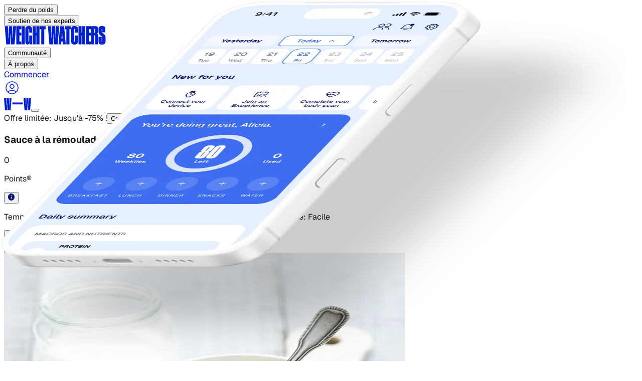

--- FILE ---
content_type: text/html; charset=utf-8
request_url: https://www.weightwatchers.com/fr/recette/sauce-a-remoulade/5aa8e650a2e98301eb032105
body_size: 57050
content:
<!DOCTYPE html><html lang="en"><head><meta charSet="utf-8"/><meta name="viewport" content="width=device-width, initial-scale=1"/><link rel="preload" href="/stb/fonts/Geist[wght].woff2" as="font" crossorigin="anonymous" type="font/woff2"/><link rel="preload" href="/stb/fonts/DrukCondensed-Super.otf" as="font" crossorigin="anonymous" type="font/otf"/><link rel="preload" as="image" href="/stb/images/ww-initials.svg"/><link rel="preload" as="image" imageSrcSet="/stb/_next/image?url=https%3A%2F%2Fv.cdn.ww.com%2Fmedia%2Fsystem%2Fwine%2F5aa8e63a00e90109db61e9c9%2F28adfb23-3080-4f72-8e03-0546d0d34ac2%2Fy4l69gfp3eq5viq4bb4z.jpg&amp;w=828&amp;q=75 1x, /stb/_next/image?url=https%3A%2F%2Fv.cdn.ww.com%2Fmedia%2Fsystem%2Fwine%2F5aa8e63a00e90109db61e9c9%2F28adfb23-3080-4f72-8e03-0546d0d34ac2%2Fy4l69gfp3eq5viq4bb4z.jpg&amp;w=1920&amp;q=75 2x"/><link rel="preload" as="image" href="//hostedseal.trustarc.com/privacy-seal/seal?rid=6795df1e-a4fe-4256-bc2f-9645fa063e8c"/><link rel="preload" as="image" href="https://v.cdn.ww.com/media/system/wine/5d6fc78c76810c0011016393/3fbc68ec-b690-42ce-a745-c9939b4e02c8/zfjkfrawyjta5apbqup4.jpg"/><link rel="preload" as="image" imageSrcSet="/stb/_next/image?url=https%3A%2F%2Fv.cdn.ww.com%2Fmedia%2Fsystem%2Fwine%2F5d6fc78c76810c0011016393%2F3fbc68ec-b690-42ce-a745-c9939b4e02c8%2Fzfjkfrawyjta5apbqup4.jpg&amp;w=640&amp;q=75 1x, /stb/_next/image?url=https%3A%2F%2Fv.cdn.ww.com%2Fmedia%2Fsystem%2Fwine%2F5d6fc78c76810c0011016393%2F3fbc68ec-b690-42ce-a745-c9939b4e02c8%2Fzfjkfrawyjta5apbqup4.jpg&amp;w=1080&amp;q=75 2x"/><link rel="preload" as="image" href="https://v.cdn.ww.com/media/system/wine/57f2fb0f3a343dc113b167e4/a552e168-1b20-4682-8142-d1dc04892e6e/ochz16mh7opba8qhm3n8.jpg"/><link rel="preload" as="image" imageSrcSet="/stb/_next/image?url=https%3A%2F%2Fv.cdn.ww.com%2Fmedia%2Fsystem%2Fwine%2F57f2fb0f3a343dc113b167e4%2Fa552e168-1b20-4682-8142-d1dc04892e6e%2Fochz16mh7opba8qhm3n8.jpg&amp;w=640&amp;q=75 1x, /stb/_next/image?url=https%3A%2F%2Fv.cdn.ww.com%2Fmedia%2Fsystem%2Fwine%2F57f2fb0f3a343dc113b167e4%2Fa552e168-1b20-4682-8142-d1dc04892e6e%2Fochz16mh7opba8qhm3n8.jpg&amp;w=1080&amp;q=75 2x"/><link rel="preload" as="image" href="https://v.cdn.ww.com/media/system/wine/57f2fae290f214ac136b612a/9f189d1f-a5b0-4468-9172-c8cb2929b6a3/nkwy0yujq0oqpeoq0d9k.jpg"/><link rel="preload" as="image" imageSrcSet="/stb/_next/image?url=https%3A%2F%2Fv.cdn.ww.com%2Fmedia%2Fsystem%2Fwine%2F57f2fae290f214ac136b612a%2F9f189d1f-a5b0-4468-9172-c8cb2929b6a3%2Fnkwy0yujq0oqpeoq0d9k.jpg&amp;w=640&amp;q=75 1x, /stb/_next/image?url=https%3A%2F%2Fv.cdn.ww.com%2Fmedia%2Fsystem%2Fwine%2F57f2fae290f214ac136b612a%2F9f189d1f-a5b0-4468-9172-c8cb2929b6a3%2Fnkwy0yujq0oqpeoq0d9k.jpg&amp;w=1080&amp;q=75 2x"/><link rel="preload" as="image" href="https://v.cdn.ww.com/media/system/wine/57f2fa0f567432a7136bb52f/0b213236-4358-456c-a6e5-4e6c271c1dea/vjurixjyt1lywok2o1va.jpg"/><link rel="stylesheet" href="/stb/_next/static/chunks/04d9ed0066283e40.css?dpl=dpl_Aiv8Rf9NAWxxPRfd85jexgWSDXBE" data-precedence="next"/><link rel="stylesheet" href="/stb/_next/static/chunks/8e86746b4cf4b85b.css?dpl=dpl_Aiv8Rf9NAWxxPRfd85jexgWSDXBE" data-precedence="next"/><link rel="preload" as="script" fetchPriority="low" href="/stb/_next/static/chunks/c3ac1382bcca6ffa.js?dpl=dpl_Aiv8Rf9NAWxxPRfd85jexgWSDXBE"/><script src="/stb/_next/static/chunks/3bc3c83db5d27820.js?dpl=dpl_Aiv8Rf9NAWxxPRfd85jexgWSDXBE" async=""></script><script src="/stb/_next/static/chunks/6962a9e13948a05f.js?dpl=dpl_Aiv8Rf9NAWxxPRfd85jexgWSDXBE" async=""></script><script src="/stb/_next/static/chunks/3bff12c4d67d25ec.js?dpl=dpl_Aiv8Rf9NAWxxPRfd85jexgWSDXBE" async=""></script><script src="/stb/_next/static/chunks/88a8fa6161e163d8.js?dpl=dpl_Aiv8Rf9NAWxxPRfd85jexgWSDXBE" async=""></script><script src="/stb/_next/static/chunks/turbopack-effff3fd819fa42c.js?dpl=dpl_Aiv8Rf9NAWxxPRfd85jexgWSDXBE" async=""></script><script src="/stb/_next/static/chunks/12ead5f81df13151.js?dpl=dpl_Aiv8Rf9NAWxxPRfd85jexgWSDXBE" async=""></script><script src="/stb/_next/static/chunks/359ca82aabba6deb.js?dpl=dpl_Aiv8Rf9NAWxxPRfd85jexgWSDXBE" async=""></script><script src="/stb/_next/static/chunks/467d1c075a0d5228.js?dpl=dpl_Aiv8Rf9NAWxxPRfd85jexgWSDXBE" async=""></script><script src="/stb/_next/static/chunks/3e934721d19f553e.js?dpl=dpl_Aiv8Rf9NAWxxPRfd85jexgWSDXBE" async=""></script><script src="/stb/_next/static/chunks/1f3cc8988bbed53c.js?dpl=dpl_Aiv8Rf9NAWxxPRfd85jexgWSDXBE" async=""></script><script src="/stb/_next/static/chunks/1f8eecc07746dc5a.js?dpl=dpl_Aiv8Rf9NAWxxPRfd85jexgWSDXBE" async=""></script><script src="/stb/_next/static/chunks/1a6962fda94d0d9b.js?dpl=dpl_Aiv8Rf9NAWxxPRfd85jexgWSDXBE" async=""></script><script src="/stb/_next/static/chunks/20fd9789dac17bc1.js?dpl=dpl_Aiv8Rf9NAWxxPRfd85jexgWSDXBE" async=""></script><script src="/stb/_next/static/chunks/1d93447b35e1d31f.js?dpl=dpl_Aiv8Rf9NAWxxPRfd85jexgWSDXBE" async=""></script><script src="/stb/_next/static/chunks/fae921558cd15be3.js?dpl=dpl_Aiv8Rf9NAWxxPRfd85jexgWSDXBE" async=""></script><script src="/stb/_next/static/chunks/2355226ad319169b.js?dpl=dpl_Aiv8Rf9NAWxxPRfd85jexgWSDXBE" async=""></script><script src="/stb/_next/static/chunks/c2685ca6a8b11325.js?dpl=dpl_Aiv8Rf9NAWxxPRfd85jexgWSDXBE" async=""></script><script src="/stb/_next/static/chunks/6a51cb276c56ca9b.js?dpl=dpl_Aiv8Rf9NAWxxPRfd85jexgWSDXBE" async=""></script><link rel="preload" href="https://api.ww.com/privacy-control/js/privacy.min.js" as="script"/><link rel="preload" as="image" imageSrcSet="/stb/_next/image?url=https%3A%2F%2Fv.cdn.ww.com%2Fmedia%2Fsystem%2Fwine%2F57f2fa0f567432a7136bb52f%2F0b213236-4358-456c-a6e5-4e6c271c1dea%2Fvjurixjyt1lywok2o1va.jpg&amp;w=640&amp;q=75 1x, /stb/_next/image?url=https%3A%2F%2Fv.cdn.ww.com%2Fmedia%2Fsystem%2Fwine%2F57f2fa0f567432a7136bb52f%2F0b213236-4358-456c-a6e5-4e6c271c1dea%2Fvjurixjyt1lywok2o1va.jpg&amp;w=1080&amp;q=75 2x"/><link rel="preload" as="image" href="https://v.cdn.ww.com/media/system/wine/5cb07c2ab543300021198a09/9bd0bc0a-ee25-41b7-83dd-c4e3ba86e497/auwwp1tcrytkmd0ki1e8.jpg"/><link rel="preload" as="image" imageSrcSet="/stb/_next/image?url=https%3A%2F%2Fv.cdn.ww.com%2Fmedia%2Fsystem%2Fwine%2F5cb07c2ab543300021198a09%2F9bd0bc0a-ee25-41b7-83dd-c4e3ba86e497%2Fauwwp1tcrytkmd0ki1e8.jpg&amp;w=640&amp;q=75 1x, /stb/_next/image?url=https%3A%2F%2Fv.cdn.ww.com%2Fmedia%2Fsystem%2Fwine%2F5cb07c2ab543300021198a09%2F9bd0bc0a-ee25-41b7-83dd-c4e3ba86e497%2Fauwwp1tcrytkmd0ki1e8.jpg&amp;w=1080&amp;q=75 2x"/><link rel="preload" as="image" href="https://v.cdn.ww.com/media/system/wine/57f2fb0f3a343dc113b167ed/581c1b2f-cc37-4fa3-a4ad-4ba5eb095bd7/uixn3yezjxcz50oj7ooz.jpg"/><link rel="preload" as="image" imageSrcSet="/stb/_next/image?url=https%3A%2F%2Fv.cdn.ww.com%2Fmedia%2Fsystem%2Fwine%2F57f2fb0f3a343dc113b167ed%2F581c1b2f-cc37-4fa3-a4ad-4ba5eb095bd7%2Fuixn3yezjxcz50oj7ooz.jpg&amp;w=640&amp;q=75 1x, /stb/_next/image?url=https%3A%2F%2Fv.cdn.ww.com%2Fmedia%2Fsystem%2Fwine%2F57f2fb0f3a343dc113b167ed%2F581c1b2f-cc37-4fa3-a4ad-4ba5eb095bd7%2Fuixn3yezjxcz50oj7ooz.jpg&amp;w=1080&amp;q=75 2x"/><link rel="preconnect" href="https://a.storyblok.com"/><link rel="dns-prefetch" href="https://a.storyblok.com"/><link rel="preconnect" href="https://v.cdn.ww.com"/><link rel="dns-prefetch" href="https://v.cdn.ww.com"/><link rel="preconnect" href="https://cipc.weightwatchers.com"/><link rel="dns-prefetch" href="https://cipc.weightwatchers.com"/><link rel="preconnect" href="https://tag.bounceexchange.com"/><link rel="dns-prefetch" href="https://tag.bounceexchange.com"/><link rel="preload" href="/stb/fonts/Geist[wght].woff2" as="font" type="font/woff2" crossorigin="anonymous"/><link rel="preload" href="/stb/fonts/DrukCondensed-Super.otf" as="font" type="font/otf" crossorigin="anonymous"/><title>Sauce à la rémoulade | Recettes | WW France</title><meta name="description" content="Savourez un repas savoureux et délicieux avec vos proches. Apprenez à préparer Sauce à la rémoulade et découvrez la valeur en Points de cette excellente recette."/><meta name="robots" content="index, follow, noarchive"/><meta name="msapplication-TileColor" content="#322DA0"/><meta name="msapplication-TileImage" content="/msicons/mstile-144x144.png"/><meta name="theme-color" content="#ffffff"/><link rel="canonical" href="https://www.weightwatchers.com/fr/recipe/sauce-a-remoulade/5aa8e650a2e98301eb032105"/><meta property="og:title" content="Sauce à la rémoulade | Recettes | WW France"/><meta property="og:description" content="Savourez un repas savoureux et délicieux avec vos proches. Apprenez à préparer Sauce à la rémoulade et découvrez la valeur en Points de cette excellente recette."/><meta property="og:url" content="https://www.weightwatchers.com/fr/recipe/sauce-a-remoulade/5aa8e650a2e98301eb032105"/><meta property="og:image" content="https://v.cdn.ww.com/media/system/wine/5aa8e63a00e90109db61e9c9/28adfb23-3080-4f72-8e03-0546d0d34ac2/y4l69gfp3eq5viq4bb4z.jpg?fit=crop&amp;height=800&amp;width=800&amp;enable=upscale&amp;quality=80"/><meta property="og:image:alt" content="Sauce à la rémoulade"/><meta property="og:type" content="article"/><meta name="twitter:card" content="summary_large_image"/><meta name="twitter:title" content="Sauce à la rémoulade | Recettes | WW France"/><meta name="twitter:description" content="Savourez un repas savoureux et délicieux avec vos proches. Apprenez à préparer Sauce à la rémoulade et découvrez la valeur en Points de cette excellente recette."/><meta name="twitter:image" content="https://v.cdn.ww.com/media/system/wine/5aa8e63a00e90109db61e9c9/28adfb23-3080-4f72-8e03-0546d0d34ac2/y4l69gfp3eq5viq4bb4z.jpg?fit=crop&amp;height=800&amp;width=800&amp;enable=upscale&amp;quality=80"/><link rel="icon" href="/favicon.ico?favicon.2118e267.ico" sizes="32x32" type="image/x-icon"/><link rel="icon" href="/stb/favicons/favicon-32x32.png" sizes="32x32" type="image/png"/><link rel="icon" href="/stb/favicons/favicon-194x194.png" sizes="194x194" type="image/png"/><link rel="icon" href="/stb/favicons/android-chrome-192x192.png" sizes="192x192" type="image/png"/><link rel="icon" href="/stb/favicons/favicon-16x16.png" sizes="16x16" type="image/png"/><link rel="apple-touch-icon" href="/stb/favicons/apple-touch-icon.png" sizes="256x256"/><link rel="manifest" href="/stb/favicons/site.webmanifest"/><link rel="mask-icon" href="/stb/favicons/safari-pinned-tab.svg"/><script>(self.__next_s=self.__next_s||[]).push([0,{"children":"(function() {\n  if (typeof window === 'undefined') return;\n  \n  var pathname = window.location.pathname;\n  var segments = pathname.split('/').filter(Boolean);\n  \n  // Handle root path (default to US)\n  if (segments.length === 0) {\n    window.digital_data = window.digital_data || {};\n    window.digital_data.site_region = 'us';\n    return;\n  }\n  \n  var firstSegment = segments[0];\n  var secondSegment = segments[1];\n  var parts = firstSegment.split(/[-\\/]/);\n  var country = parts[0];\n  var langFromFirst = parts[1];\n  var siteRegion = country;\n  \n  // Supported language codes (must match SUPPORTED_LANGUAGE_CODES in locale-injector.ts)\n  var supportedLangs = /^(en|fr|de|nl|es|pt|sv)$/;\n  \n  // Check if second segment is a language code (e.g., /be/nl)\n  if (secondSegment && supportedLangs.test(secondSegment)) {\n    // Multi-locale format: /be/nl → \"be/nl\"\n    siteRegion = country + '/' + secondSegment;\n  } else if (langFromFirst) {\n    // Hyphenated format: /be-nl → \"be-nl\"\n    siteRegion = firstSegment;\n  }\n  \n  window.digital_data = window.digital_data || {};\n  window.digital_data.site_region = siteRegion;\n})();","id":"locale-injector"}])</script><script>(self.__next_s=self.__next_s||[]).push([0,{"children":"\n  (function () {\n    if (typeof window === 'undefined') { return; }\n\n    // Helper to read cookies from document.cookie\n    function getCookie(name) {\n      var cookies = document.cookie.split(';');\n      for (var i = 0; i < cookies.length; i++) {\n        var cookie = cookies[i].trim();\n        if (cookie.startsWith(name + '=')) {\n          return cookie.substring(name.length + 1);\n        }\n      }\n      return null;\n    }\n\n    // Read ww_browser_id cookie for device identification\n    // This must happen BEFORE GTM loads to ensure device_id is available for all tracking events\n    var wwBrowserId = getCookie('ww_browser_id');\n\n    // preserve previous state\n    window.dataLayer = window.dataLayer || [];\n    window.digital_data = window.digital_data || {};\n    window.dl_forms = window.dl_forms || {};\n\n    // Set device_id for Statsig <> Amplitude user stitching (WC-1388)\n    // This ensures GTM/Amplitude receives the device_id on first pageview\n    if (wwBrowserId) {\n      window.digital_data.device_id = wwBrowserId;\n    }\n\n    console.info('[DataLayer] setup completed ✅', { device_id: wwBrowserId || 'not set' });\n  })()\n","id":"datalayer-init"}])</script><script>(self.__next_s=self.__next_s||[]).push(["https://api.ww.com/privacy-control/js/privacy.min.js",{}])</script><script src="/stb/_next/static/chunks/a6dad97d9634a72d.js?dpl=dpl_Aiv8Rf9NAWxxPRfd85jexgWSDXBE" noModule=""></script></head><body class="antialiased font-sans"><div hidden=""><!--$--><!--/$--></div><div class="sticky top-0 z-50"><nav class="w-full bg-warm-white overflow-visible relative" data-testid="navbar"><div class="hidden lg:grid grid-cols-[1fr_auto_1fr] items-center gap-10 px-10 py-4 bg-warm-white overflow-visible h-[85px]" data-testid="navbar-desktop"><div class="flex items-center gap-3 xl:gap-8 overflow-visible" data-testid="navbar-items"><div class="relative py-4 -my-4" data-testid="navbar-item" data-cy-label="Perdre du poids"><button class="text-xs xl:text-sm font-bold transition-colors outline-none focus-visible:outline-none text-black hover:text-blue-bold" data-testid="navbar-item-button" aria-label="Perdre du poids" da-category="visitor" da-action="perdre_du_poids_d3835bc4" da-label="Perdre du poids">Perdre du poids</button><div class="absolute left-1/2 -translate-x-1/2 top-full w-32 h-8 pointer-events-auto" aria-hidden="true"></div></div><div class="relative py-4 -my-4" data-testid="navbar-item" data-cy-label="Soutien de nos experts"><button class="text-xs xl:text-sm font-bold transition-colors outline-none focus-visible:outline-none text-black hover:text-blue-bold" data-testid="navbar-item-button" aria-label="Soutien de nos experts" da-category="visitor" da-action="soutien_de_nos_experts_8bc36969" da-label="Soutien de nos experts">Soutien de nos experts</button><div class="absolute left-1/2 -translate-x-1/2 top-full w-32 h-8 pointer-events-auto" aria-hidden="true"></div></div></div><div class="shrink-0 justify-self-center" data-testid="navbar-logo"><a href="/fr"><img alt="Weight Watchers" loading="lazy" width="204" height="37" decoding="async" data-nimg="1" class="w-[150px] xl:w-[204px] h-auto" style="color:transparent" src="https://a.storyblok.com/f/286334833788875/1190x219/14b9ec3456/ww.svg"/></a></div><div class="flex items-center gap-3 xl:gap-8 overflow-visible justify-self-end" data-testid="navbar-items"><div class="relative py-4 -my-4" data-testid="navbar-item" data-cy-label="Communauté"><button class="text-xs xl:text-sm font-bold transition-colors outline-none focus-visible:outline-none text-black hover:text-blue-bold" data-testid="navbar-item-button" aria-label="Communauté" da-category="visitor" da-action="communauté_14e0c7a6" da-label="Communauté">Communauté</button><div class="absolute left-1/2 -translate-x-1/2 top-full w-32 h-8 pointer-events-auto" aria-hidden="true"></div></div><div class="relative py-4 -my-4" data-testid="navbar-item" data-cy-label="À propos"><button class="text-xs xl:text-sm font-bold transition-colors outline-none focus-visible:outline-none text-black hover:text-blue-bold" data-testid="navbar-item-button" aria-label="À propos" da-category="visitor" da-action="à_propos_a1cef4f5" da-label="À propos">À propos</button><div class="absolute left-1/2 -translate-x-1/2 top-full w-32 h-8 pointer-events-auto" aria-hidden="true"></div></div><div class="hidden md:block"><!--$?--><template id="B:0"></template><div><a class="inline-flex items-center justify-center font-semibold transition-all duration-100 focus:outline-none active:scale-95 shrink-0 rounded-full enabled:focus:shadow-[0_6px_14px_-6px_var(--color-on-surface-primary-shadow-1),0_10px_32px_-4px_var(--color-on-surface-primary-shadow-2)] disabled:opacity-disabled disabled:cursor-not-allowed disabled:hover:scale-100 enabled:hover:opacity-80 enabled:active:opacity-80 enabled:focus:bg-blue-09 enabled:focus:ring-blue-09 enabled:focus:ring-2 enabled:focus:ring-offset-2 min-w-0 sm:min-w-[152px] h-[32px] px-4 py-[7px] text-sm gap-1 leading-4 w-[179px] bg-blue-07 text-on-surface-tint-flat h-9! min-w-[100px]! max-w-[130px]! hover:opacity-80 active:opacity-80" aria-label="Commencer" da-category="visitor" da-action="commencer_196a87df" da-label="Commencer" href="/fr/trouver-mon-plan"><span class="whitespace-nowrap overflow-hidden text-ellipsis">Commencer</span></a></div><!--/$--></div><a href="https://cmx.weightwatchers.fr/" class="p-2 hover:opacity-70 transition-opacity text-blue-bold outline-none focus-visible:outline-none" aria-label="User Account" target="_blank" rel="noopener noreferrer" data-testid="navbar-user-menu-button"><svg width="32" height="32" viewBox="0 0 32 32" fill="none" xmlns="http://www.w3.org/2000/svg" data-testid="user-icon"><path d="M16 3.25C23.0416 3.25 28.75 8.95837 28.75 16C28.75 23.0416 23.0416 28.75 16 28.75C8.95837 28.75 3.25 23.0416 3.25 16C3.25 8.95837 8.95837 3.25 16 3.25ZM23.3857 24.4814C18.9805 21.2859 13.0184 21.2856 8.61328 24.4814C10.5898 26.2043 13.1721 27.25 16 27.25C18.8277 27.25 21.4093 26.204 23.3857 24.4814ZM16 4.75C9.7868 4.75 4.75 9.7868 4.75 16C4.75 18.8384 5.80383 21.4289 7.53809 23.4082C7.54193 23.4052 7.54589 23.4023 7.5498 23.3994C12.5572 19.6439 19.4428 19.6439 24.4502 23.3994C24.4539 23.4022 24.4573 23.4054 24.4609 23.4082C26.1954 21.4288 27.25 18.8386 27.25 16C27.25 9.7868 22.2132 4.75 16 4.75ZM16 8.58301C18.6234 8.58301 20.75 10.7097 20.75 13.333C20.75 15.9564 18.6234 18.083 16 18.083C13.3766 18.083 11.25 15.9564 11.25 13.333C11.25 10.7097 13.3766 8.58301 16 8.58301ZM16 10.083C14.2051 10.083 12.75 11.5381 12.75 13.333C12.75 15.1279 14.2051 16.583 16 16.583C17.7949 16.583 19.25 15.1279 19.25 13.333C19.25 11.5381 17.7949 10.083 16 10.083Z" fill="#0222D0"></path></svg></a></div></div><div class="flex lg:hidden items-center px-6 py-4 bg-warm-white justify-between" data-testid="navbar-mobile-bar"><a href="/fr"><img alt="Weight Watchers" width="54" height="24" decoding="async" data-nimg="1" style="color:transparent" src="/stb/images/ww-initials.svg"/></a><button data-testid="navbar-mobile-toggle" aria-label="Toggle navigation" class="outline-none focus-visible:outline-none" da-category="visitor" da-action="open_navbar-m" da-label="open"></button></div></nav><div data-testid="promo-banner" class="w-full flex flex-col md:flex-row md:justify-center md:items-center py-[13px] px-6 md:py-4 md:gap-2.5 relative bg-blue-09 text-white"><a data-testid="promo-banner-url" class="absolute top-0 right-0 bottom-0 left-0" aria-label="Offre limitée: Jusqu&#x27;à -75% !" da-category="visitor" da-action="offre_limitée:_jusqu&#x27;à_-75%_!_2bf83167" da-label="Offre limitée: Jusqu&#x27;à -75% !" href="/fr/plans"></a><span class="text-sm font-normal not-italic leading-[120%] md:font-medium md:leading-[150%]" data-testid="promo-banner-text">Offre limitée: Jusqu&#x27;à -75% !</span><button class="z-10 text-sm font-bold not-italic underline underline-solid decoration-[auto] underline-offset-auto underline-from-font leading-[120%] md:leading-[150%] hover:text-blue-02 cursor-pointer" data-testid="promo-banner-terms-modal-trigger" da-category="visitor" da-action="conditions_de_l&#x27;offre_2bf83167" da-label="Conditions de l&#x27;offre"><span>Conditions de l&#x27;offre</span></button></div></div><article class="font-geist w-full bg-white text-black"><section class="bg-white box-border flex flex-col md:flex-row gap-6 md:gap-[94px] items-start md:items-center justify-center overflow-clip pb-10 pt-0"><div class="flex flex-col gap-10 items-start relative shrink-0 w-full md:flex-1 md:min-w-0 order-2 md:order-1 px-6 md:px-[45px]"><div class="flex flex-col gap-6 items-start relative shrink-0 w-full"><h1 class="font-semibold leading-none relative shrink-0 text-blue-09 text-[36px] md:text-[54px] tracking-[-2.7px] w-full">Sauce à la rémoulade</h1><div class="flex gap-3 items-center relative shrink-0 w-full"><div class="flex gap-1 items-start relative shrink-0 w-[24px]"><div class="flex items-start relative shrink-0 size-[24px]"><div class="basis-0 bg-blue-bold flex gap-2 grow h-full items-center justify-center min-h-px min-w-px overflow-clip relative rounded-full shrink-0"><div class="absolute flex flex-col font-medium inset-0 justify-center leading-0 text-xs text-white text-center tracking-[-0.31px]"><p class="leading-6">0</p></div></div></div></div><p class="font-medium leading-[1.2] relative shrink-0 text-lg text-black w-[66px]">Points®</p><div class="relative shrink-0 size-[24px]"><div class="relative inline-block"><button type="button" aria-expanded="false" aria-haspopup="true" class="flex items-center"><svg xmlns="http://www.w3.org/2000/svg" width="1em" height="1em" viewBox="0 0 512 512" fill="none"><path d="M256 0C114.688 0 0 114.688 0 256s114.688 256 256 256 256-114.688 256-256S397.312 0 256 0zm25.6 384h-51.2V230.4h51.2V384zm0-204.8h-51.2V128h51.2v51.2z" fill="var(--ww-blue-09)" fill-rule="nonzero"></path></svg></button></div></div></div></div><p class="font-medium leading-[1.2] relative shrink-0 text-neutral-700 text-sm md:text-base w-full whitespace-pre-wrap"><span class="font-bold text-black">Temps total:</span><span> 55 min  •  </span><span class="font-bold text-black">Préparation:</span><span> 15 min  •  </span><span class="font-bold text-black">Cuisson:</span><span> 10 min  •  </span><span class="font-bold text-black">Portions:</span><span> 4  •  </span><span class="font-bold text-black">Difficulté:</span><span> Facile</span></p><p class="font-medium leading-[1.2] relative shrink-0 text-base md:text-2xl text-black w-full"></p><div class="relative shrink-0"><div class="flex gap-4 items-center"><button type="button" aria-label="Share on Facebook" class="flex items-center justify-center size-8 rounded-full bg-blue-09 hover:opacity-80 transition-opacity react-share__ShareButton"><svg viewBox="0 0 64 64" width="36" height="36"><title>Facebook</title><rect width="64" height="64" rx="0" ry="0" fill="#3b5998" style="fill:transparent"></rect><path d="M34.1,47V33.3h4.6l0.7-5.3h-5.3v-3.4c0-1.5,0.4-2.6,2.6-2.6l2.8,0v-4.8c-0.5-0.1-2.2-0.2-4.1-0.2 c-4.1,0-6.9,2.5-6.9,7V28H24v5.3h4.6V47H34.1z" fill="white"></path></svg></button><button type="button" aria-label="Share on Twitter" class="flex items-center justify-center size-8 rounded-full bg-blue-09 hover:opacity-80 transition-opacity react-share__ShareButton"><svg viewBox="0 0 64 64" width="36" height="36"><title>Twitter</title><rect width="64" height="64" rx="0" ry="0" fill="#00aced" style="fill:transparent"></rect><path d="M48,22.1c-1.2,0.5-2.4,0.9-3.8,1c1.4-0.8,2.4-2.1,2.9-3.6c-1.3,0.8-2.7,1.3-4.2,1.6 C41.7,19.8,40,19,38.2,19c-3.6,0-6.6,2.9-6.6,6.6c0,0.5,0.1,1,0.2,1.5c-5.5-0.3-10.3-2.9-13.5-6.9c-0.6,1-0.9,2.1-0.9,3.3 c0,2.3,1.2,4.3,2.9,5.5c-1.1,0-2.1-0.3-3-0.8c0,0,0,0.1,0,0.1c0,3.2,2.3,5.8,5.3,6.4c-0.6,0.1-1.1,0.2-1.7,0.2c-0.4,0-0.8,0-1.2-0.1 c0.8,2.6,3.3,4.5,6.1,4.6c-2.2,1.8-5.1,2.8-8.2,2.8c-0.5,0-1.1,0-1.6-0.1c2.9,1.9,6.4,2.9,10.1,2.9c12.1,0,18.7-10,18.7-18.7 c0-0.3,0-0.6,0-0.8C46,24.5,47.1,23.4,48,22.1z" fill="white"></path></svg></button><button type="button" aria-label="Share on Pinterest" class="flex items-center justify-center size-8 rounded-full bg-blue-09 hover:opacity-80 transition-opacity react-share__ShareButton"><svg viewBox="7 7 50 50" width="36" height="36"><title>Pinterest</title><rect width="64" height="64" rx="0" ry="0" fill="#cb2128" style="fill:transparent"></rect><path d="M28,16c-8.8,0-16,7.2-16,16c0,6.6,3.9,12.2,9.6,14.7c0-1.1,0-2.5,0.3-3.7 c0.3-1.3,2.1-8.7,2.1-8.7s-0.5-1-0.5-2.5c0-2.4,1.4-4.1,3.1-4.1c1.5,0,2.2,1.1,2.2,2.4c0,1.5-0.9,3.7-1.4,5.7 c-0.4,1.7,0.9,3.1,2.5,3.1c3,0,5.1-3.9,5.1-8.5c0-3.5-2.4-6.1-6.7-6.1c-4.9,0-7.9,3.6-7.9,7.7c0,1.4,0.4,2.4,1.1,3.1 c0.3,0.3,0.3,0.5,0.2,0.9c-0.1,0.3-0.3,1-0.3,1.3c-0.1,0.4-0.4,0.6-0.8,0.4c-2.2-0.9-3.3-3.4-3.3-6.1c0-4.5,3.8-10,11.4-10 c6.1,0,10.1,4.4,10.1,9.2c0,6.3-3.5,11-8.6,11c-1.7,0-3.4-0.9-3.9-2c0,0-0.9,3.7-1.1,4.4c-0.3,1.2-1,2.5-1.6,3.4 c1.4,0.4,3,0.7,4.5,0.7c8.8,0,16-7.2,16-16C48,23.2,40.8,16,28,16z" fill="white" transform="translate(4, 0)"></path></svg></button><button type="button" aria-label="Share on LinkedIn" class="flex items-center justify-center size-8 rounded-full bg-blue-09 hover:opacity-80 transition-opacity react-share__ShareButton"><svg viewBox="3 3 64 64" width="36" height="36"><title>LinkedIn</title><circle cx="32" cy="32" r="32" fill="#007fb1" style="fill:transparent"></circle><g transform="translate(20, 20) scale(2)"><path d="M0 1.146C0 0.513 0.526 0 1.175 0H14.825C15.474 0 16 0.513 16 1.146V14.854C16 15.487 15.474 16 14.825 16H1.175C0.526 16 0 15.487 0 14.854V1.146ZM4.943 13.394V6.16898H2.542V13.394H4.943ZM3.743 5.18198C4.58 5.18198 5.101 4.62798 5.101 3.93398C5.086 3.22498 4.581 2.68598 3.759 2.68598C2.937 2.68598 2.4 3.22598 2.4 3.93398C2.4 4.62798 2.921 5.18198 3.727 5.18198H3.743ZM8.651 13.394V9.35898C8.651 9.14298 8.667 8.92698 8.731 8.77298C8.904 8.34198 9.299 7.89498 9.963 7.89498C10.832 7.89498 11.179 8.55698 11.179 9.52898V13.394H13.58V9.24998C13.58 7.02998 12.396 5.99798 10.816 5.99798C9.542 5.99798 8.971 6.69798 8.651 7.19098V7.21598H8.635C8.6403 7.20768 8.6456 7.19928 8.651 7.19098V6.16898H6.251C6.281 6.84698 6.251 13.394 6.251 13.394H8.651Z" fill="white"></path></g></svg></button></div></div></div><div class="h-[324px] md:h-[712px] relative shrink-0 w-full md:flex-1 md:min-w-0 order-1 md:order-2 md:px-[45px] overflow-hidden md:rounded-[10px]"><img alt="Sauce à la rémoulade" width="800" height="800" decoding="async" data-nimg="1" class="h-auto object-center w-full h-full max-w-none object-50%-50% object-cover pointer-events-none" style="color:transparent" srcSet="/stb/_next/image?url=https%3A%2F%2Fv.cdn.ww.com%2Fmedia%2Fsystem%2Fwine%2F5aa8e63a00e90109db61e9c9%2F28adfb23-3080-4f72-8e03-0546d0d34ac2%2Fy4l69gfp3eq5viq4bb4z.jpg&amp;w=828&amp;q=75 1x, /stb/_next/image?url=https%3A%2F%2Fv.cdn.ww.com%2Fmedia%2Fsystem%2Fwine%2F5aa8e63a00e90109db61e9c9%2F28adfb23-3080-4f72-8e03-0546d0d34ac2%2Fy4l69gfp3eq5viq4bb4z.jpg&amp;w=1920&amp;q=75 2x" src="/stb/_next/image?url=https%3A%2F%2Fv.cdn.ww.com%2Fmedia%2Fsystem%2Fwine%2F5aa8e63a00e90109db61e9c9%2F28adfb23-3080-4f72-8e03-0546d0d34ac2%2Fy4l69gfp3eq5viq4bb4z.jpg&amp;w=1920&amp;q=75"/></div></section><section class="bg-blue-01 box-border flex flex-col gap-10 items-center overflow-clip px-6 md:px-[93px] py-10 md:py-[120px] rounded-[30px]"><div class="flex gap-4 items-start md:items-stretch relative shrink-0 w-full flex-col md:flex-row max-w-[1440px]"><div class="relative shrink-0 w-full md:w-[679px] h-[328px] md:h-auto md:flex-1 overflow-hidden rounded-[30px]"><div class="absolute inset-0 flex items-center justify-center"><img alt="Sauce à la rémoulade" loading="lazy" width="800" height="800" decoding="async" data-nimg="1" class="h-auto object-center w-full h-full max-w-none object-50%-50% object-cover pointer-events-none rounded-[30px]" style="color:transparent" srcSet="/stb/_next/image?url=https%3A%2F%2Fv.cdn.ww.com%2Fmedia%2Fsystem%2Fwine%2F5aa8e63a00e90109db61e9c9%2F28adfb23-3080-4f72-8e03-0546d0d34ac2%2Fy4l69gfp3eq5viq4bb4z.jpg&amp;w=828&amp;q=75 1x, /stb/_next/image?url=https%3A%2F%2Fv.cdn.ww.com%2Fmedia%2Fsystem%2Fwine%2F5aa8e63a00e90109db61e9c9%2F28adfb23-3080-4f72-8e03-0546d0d34ac2%2Fy4l69gfp3eq5viq4bb4z.jpg&amp;w=1920&amp;q=75 2x" src="/stb/_next/image?url=https%3A%2F%2Fv.cdn.ww.com%2Fmedia%2Fsystem%2Fwine%2F5aa8e63a00e90109db61e9c9%2F28adfb23-3080-4f72-8e03-0546d0d34ac2%2Fy4l69gfp3eq5viq4bb4z.jpg&amp;w=1920&amp;q=75"/></div></div><div class="bg-white flex flex-col gap-8 grow items-start relative rounded-[30px] shrink-0 w-full md:basis-0 md:flex-1 md:min-h-px md:min-w-px"><div class="box-border flex flex-col gap-6 items-start p-10 relative shrink-0 w-full"><div class="flex flex-col gap-3 items-start relative shrink-0 w-full"><div class="box-border flex gap-10 items-center pb-4 pt-0 px-0 relative shrink-0 w-full"><div class="flex flex-col font-semibold justify-center leading-0 relative shrink-0 text-blue-09 text-[36px] tracking-[-1.8px] w-full"><p class="leading-[38px]">Ingrédients</p></div></div><div class="flex flex-col gap-3 items-start relative shrink-0 w-full flex-1"><div class="flex flex-col gap-1 items-start relative shrink-0 w-full"><div class="flex flex-col gap-0 items-start leading-[1.2] relative shrink-0 text-black w-full"><p class="font-semibold relative shrink-0 text-lg w-full">Œuf de poule entier</p><p class="font-normal relative shrink-0 text-base w-full">2 œuf(s), moyen</p></div><div class="flex flex-col gap-0 items-start leading-[1.2] relative shrink-0 text-black w-full"><p class="font-semibold relative shrink-0 text-lg w-full">Yaourt brassé, nature, 0% MG</p><p class="font-normal relative shrink-0 text-base w-full">1 pot(s)</p></div><div class="flex flex-col gap-0 items-start leading-[1.2] relative shrink-0 text-black w-full"><p class="font-semibold relative shrink-0 text-lg w-full">Curcuma, en poudre</p><p class="font-normal relative shrink-0 text-base w-full">1 g</p></div><div class="flex flex-col gap-0 items-start leading-[1.2] relative shrink-0 text-black w-full"><p class="font-semibold relative shrink-0 text-lg w-full">Échalote</p><p class="font-normal relative shrink-0 text-base w-full">1 pièce(s)</p></div><div class="flex flex-col gap-0 items-start leading-[1.2] relative shrink-0 text-black w-full"><p class="font-semibold relative shrink-0 text-lg w-full">Cornichon</p><p class="font-normal relative shrink-0 text-base w-full">4 pièce(s)</p></div><div class="flex flex-col gap-0 items-start leading-[1.2] relative shrink-0 text-black w-full"><p class="font-semibold relative shrink-0 text-lg w-full">Persil, frais</p><p class="font-normal relative shrink-0 text-base w-full">3 cc</p></div><div class="flex flex-col gap-0 items-start leading-[1.2] relative shrink-0 text-black w-full"><p class="font-semibold relative shrink-0 text-lg w-full">Estragon, frais</p><p class="font-normal relative shrink-0 text-base w-full">3 cc</p></div><div class="flex flex-col gap-0 items-start leading-[1.2] relative shrink-0 text-black w-full"><p class="font-semibold relative shrink-0 text-lg w-full">Câpres</p><p class="font-normal relative shrink-0 text-base w-full">1 CS</p></div><div class="flex flex-col gap-0 items-start leading-[1.2] relative shrink-0 text-black w-full"><p class="font-semibold relative shrink-0 text-lg w-full">Vinaigre</p><p class="font-normal relative shrink-0 text-base w-full">½ cc, de vin blanc</p></div><div class="flex flex-col gap-0 items-start leading-[1.2] relative shrink-0 text-black w-full"><p class="font-semibold relative shrink-0 text-lg w-full">Sel</p><p class="font-normal relative shrink-0 text-base w-full">1 pincée(s)</p></div><div class="flex flex-col gap-0 items-start leading-[1.2] relative shrink-0 text-black w-full"><p class="font-semibold relative shrink-0 text-lg w-full">Poivre</p><p class="font-normal relative shrink-0 text-base w-full">1 pincée(s)</p></div></div></div></div></div></div></div></section><section class="bg-white box-border flex gap-[100px] items-start overflow-clip px-6 md:px-[124px] py-5 rounded-[30px]"><div class="flex flex-col h-auto items-start relative shrink-0 w-full md:w-[728px]"><div class="flex flex-col gap-8 items-start relative shrink-0 w-full"><p class="font-semibold leading-[1.2] relative shrink-0 text-blue-09 text-[28px] md:text-[36px] tracking-[-1.8px] w-full">Instructions</p><div class="flex flex-col gap-8 items-start relative shrink-0 w-full"><div class="flex gap-8 items-start relative"><p class="font-druk leading-[0.95] not-italic relative shrink-0 text-blue-09 text-[48px] tracking-[-2.4px] w-[24px]">1</p><p class="font-normal h-auto leading-[1.4] relative text-neutral-700 text-xl w-full md:w-[728px] break-words">Déposer les œufs dans une casserole d&#x27;eau, porter à ébullition et cuire 10 min. Laisser tiédir et les écaler. Séparer les blancs des jaunes. Mettre les jaunes dans un hachoir manuel avec le yaourt, une pincée de sel, de poivre et de curcuma puis actionner jusqu&#x27;à obtenir une préparation homogène. Verser dans un récipient d&#x27;une contenance de 250 ml.</p></div><div class="flex gap-8 items-start relative"><p class="font-druk leading-[0.95] not-italic relative shrink-0 text-blue-09 text-[48px] tracking-[-2.4px] w-[24px]">2</p><p class="font-normal h-auto leading-[1.4] relative text-neutral-700 text-xl w-full md:w-[728px] break-words">Couper les blancs en morceaux, peler et ciseler l&#x27;échalote et détailler les cornichons en rondelles. Mettre les ingrédients dans le bol du mini-hachoir avec le persil et l&#x27;estragon. Hacher finement le tout. Ajouter dans la préparation au yaourt, incorporer les câpres et le vinaigre puis mélanger. Filmer et réserver 30 min au frais avant de déguster.</p></div></div></div></div></section><section class="flex flex-col gap-5 items-center relative shrink-0 w-full"><div class="bg-white box-border flex flex-col gap-6 items-center justify-center overflow-clip px-6 md:px-[208px] py-[60px] rounded-[30px] shrink-0 w-full"><p class="font-semibold leading-[0.95] relative shrink-0 text-blue-bold text-[32px] md:text-[54px] text-center tracking-[-2.7px] w-full">Les autres ont aussi aimé</p></div><div class="box-border flex flex-col gap-10 items-start overflow-clip px-4 relative rounded-[30px] shrink-0 w-full max-w-7xl mx-auto"><div class="hidden lg:block w-full -mx-3"><div class="flex flex-wrap"><div class="px-3 mb-5 w-1/3"><a data-testid="recipe-card-link" class="flex flex-col w-full h-full" href="/fr/recipe/hachis-parmentier-traditionnel/5d88be44107ec700ce91dc1b"><div class="flex flex-col w-full h-full max-w-[436px] mx-auto bg-white rounded-3xl border border-slate-200 transition-all duration-200 hover:shadow-[0_4px_16px_rgba(0,0,0,0.12)]" data-testid="recipe-card"><div class="relative w-full flex-1 md:flex-none md:aspect-[436/201] overflow-hidden rounded-t-3xl"><div class="w-full h-full relative bg-gray-200"><img src="https://v.cdn.ww.com/media/system/wine/5d6fc78c76810c0011016393/3fbc68ec-b690-42ce-a745-c9939b4e02c8/zfjkfrawyjta5apbqup4.jpg" alt="" class="hidden"/><div class="w-full h-full"><img alt="" width="436" height="201" decoding="async" data-nimg="1" class="h-auto object-center w-full h-full object-cover" style="color:transparent" srcSet="/stb/_next/image?url=https%3A%2F%2Fv.cdn.ww.com%2Fmedia%2Fsystem%2Fwine%2F5d6fc78c76810c0011016393%2F3fbc68ec-b690-42ce-a745-c9939b4e02c8%2Fzfjkfrawyjta5apbqup4.jpg&amp;w=640&amp;q=75 1x, /stb/_next/image?url=https%3A%2F%2Fv.cdn.ww.com%2Fmedia%2Fsystem%2Fwine%2F5d6fc78c76810c0011016393%2F3fbc68ec-b690-42ce-a745-c9939b4e02c8%2Fzfjkfrawyjta5apbqup4.jpg&amp;w=1080&amp;q=75 2x" src="/stb/_next/image?url=https%3A%2F%2Fv.cdn.ww.com%2Fmedia%2Fsystem%2Fwine%2F5d6fc78c76810c0011016393%2F3fbc68ec-b690-42ce-a745-c9939b4e02c8%2Fzfjkfrawyjta5apbqup4.jpg&amp;w=1080&amp;q=75"/></div></div></div><div class="relative flex flex-col w-full h-[139px] md:h-auto px-[22px] py-4 justify-between items-start shrink-0"><div class="absolute -top-3 right-[22px] w-8 h-8 bg-blue-07 rounded-full border-4 border-white flex flex-col justify-center items-center z-10" data-testid="points-badge"><span class="text-on-surface-tint-flat text-xs font-bold leading-none">1</span></div><h3 class="text-blue-09 text-2xl font-medium leading-[110%] tracking-[-1.2px] line-clamp-2 mb-4">Hachis parmentier traditionnel</h3><div class="flex justify-between items-center w-full"><span class="inline-flex h-10 px-[18px] py-3 justify-center items-center gap-2 bg-blue-01 rounded-full text-black text-base font-medium leading-[120%]">#<!-- -->Facile</span><span class="text-blue-09 text-[11px] font-medium leading-none uppercase font-mono text-right">20 MIN</span></div></div></div></a></div><div class="px-3 mb-5 w-1/3"><a data-testid="recipe-card-link" class="flex flex-col w-full h-full" href="/fr/recipe/bowl-cake-aux-flocons-d-avoine/576b4e3be04b249415c02ded"><div class="flex flex-col w-full h-full max-w-[436px] mx-auto bg-white rounded-3xl border border-slate-200 transition-all duration-200 hover:shadow-[0_4px_16px_rgba(0,0,0,0.12)]" data-testid="recipe-card"><div class="relative w-full flex-1 md:flex-none md:aspect-[436/201] overflow-hidden rounded-t-3xl"><div class="w-full h-full relative bg-gray-200"><img src="https://v.cdn.ww.com/media/system/wine/57f2fb0f3a343dc113b167e4/a552e168-1b20-4682-8142-d1dc04892e6e/ochz16mh7opba8qhm3n8.jpg" alt="" class="hidden"/><div class="w-full h-full"><img alt="" width="436" height="201" decoding="async" data-nimg="1" class="h-auto object-center w-full h-full object-cover" style="color:transparent" srcSet="/stb/_next/image?url=https%3A%2F%2Fv.cdn.ww.com%2Fmedia%2Fsystem%2Fwine%2F57f2fb0f3a343dc113b167e4%2Fa552e168-1b20-4682-8142-d1dc04892e6e%2Fochz16mh7opba8qhm3n8.jpg&amp;w=640&amp;q=75 1x, /stb/_next/image?url=https%3A%2F%2Fv.cdn.ww.com%2Fmedia%2Fsystem%2Fwine%2F57f2fb0f3a343dc113b167e4%2Fa552e168-1b20-4682-8142-d1dc04892e6e%2Fochz16mh7opba8qhm3n8.jpg&amp;w=1080&amp;q=75 2x" src="/stb/_next/image?url=https%3A%2F%2Fv.cdn.ww.com%2Fmedia%2Fsystem%2Fwine%2F57f2fb0f3a343dc113b167e4%2Fa552e168-1b20-4682-8142-d1dc04892e6e%2Fochz16mh7opba8qhm3n8.jpg&amp;w=1080&amp;q=75"/></div></div></div><div class="relative flex flex-col w-full h-[139px] md:h-auto px-[22px] py-4 justify-between items-start shrink-0"><div class="absolute -top-3 right-[22px] w-8 h-8 bg-blue-07 rounded-full border-4 border-white flex flex-col justify-center items-center z-10" data-testid="points-badge"><span class="text-on-surface-tint-flat text-xs font-bold leading-none">1</span></div><h3 class="text-blue-09 text-2xl font-medium leading-[110%] tracking-[-1.2px] line-clamp-2 mb-4">Bowl-cake aux flocons d&#x27;avoine</h3><div class="flex justify-between items-center w-full"><span class="inline-flex h-10 px-[18px] py-3 justify-center items-center gap-2 bg-blue-01 rounded-full text-black text-base font-medium leading-[120%]">#<!-- -->Facile</span><span class="text-blue-09 text-[11px] font-medium leading-none uppercase font-mono text-right">5 MIN</span></div></div></div></a></div><div class="px-3 mb-5 w-1/3"><a data-testid="recipe-card-link" class="flex flex-col w-full h-full" href="/fr/recipe/sauce-vinaigrette-ww/5625ace8f0f2491134672ac2"><div class="flex flex-col w-full h-full max-w-[436px] mx-auto bg-white rounded-3xl border border-slate-200 transition-all duration-200 hover:shadow-[0_4px_16px_rgba(0,0,0,0.12)]" data-testid="recipe-card"><div class="relative w-full flex-1 md:flex-none md:aspect-[436/201] overflow-hidden rounded-t-3xl"><div class="w-full h-full relative bg-gray-200"><img src="https://v.cdn.ww.com/media/system/wine/57f2fae290f214ac136b612a/9f189d1f-a5b0-4468-9172-c8cb2929b6a3/nkwy0yujq0oqpeoq0d9k.jpg" alt="" class="hidden"/><div class="w-full h-full"><img alt="Sauce vinaigrette WW" width="436" height="201" decoding="async" data-nimg="1" class="h-auto object-center w-full h-full object-cover" style="color:transparent" srcSet="/stb/_next/image?url=https%3A%2F%2Fv.cdn.ww.com%2Fmedia%2Fsystem%2Fwine%2F57f2fae290f214ac136b612a%2F9f189d1f-a5b0-4468-9172-c8cb2929b6a3%2Fnkwy0yujq0oqpeoq0d9k.jpg&amp;w=640&amp;q=75 1x, /stb/_next/image?url=https%3A%2F%2Fv.cdn.ww.com%2Fmedia%2Fsystem%2Fwine%2F57f2fae290f214ac136b612a%2F9f189d1f-a5b0-4468-9172-c8cb2929b6a3%2Fnkwy0yujq0oqpeoq0d9k.jpg&amp;w=1080&amp;q=75 2x" src="/stb/_next/image?url=https%3A%2F%2Fv.cdn.ww.com%2Fmedia%2Fsystem%2Fwine%2F57f2fae290f214ac136b612a%2F9f189d1f-a5b0-4468-9172-c8cb2929b6a3%2Fnkwy0yujq0oqpeoq0d9k.jpg&amp;w=1080&amp;q=75"/></div></div></div><div class="relative flex flex-col w-full h-[139px] md:h-auto px-[22px] py-4 justify-between items-start shrink-0"><div class="absolute -top-3 right-[22px] w-8 h-8 bg-blue-07 rounded-full border-4 border-white flex flex-col justify-center items-center z-10" data-testid="points-badge"><span class="text-on-surface-tint-flat text-xs font-bold leading-none">1</span></div><h3 class="text-blue-09 text-2xl font-medium leading-[110%] tracking-[-1.2px] line-clamp-2 mb-4">Sauce vinaigrette WW</h3><div class="flex justify-between items-center w-full"><span class="inline-flex h-10 px-[18px] py-3 justify-center items-center gap-2 bg-blue-01 rounded-full text-black text-base font-medium leading-[120%]">#<!-- -->Facile</span><span class="text-blue-09 text-[11px] font-medium leading-none uppercase font-mono text-right">20 MIN</span></div></div></div></a></div><div class="px-3 mb-5 w-1/3"><a data-testid="recipe-card-link" class="flex flex-col w-full h-full" href="/fr/recipe/quiche-lorraine-sans-p-te/5625ad56b7878c0b34e745a1"><div class="flex flex-col w-full h-full max-w-[436px] mx-auto bg-white rounded-3xl border border-slate-200 transition-all duration-200 hover:shadow-[0_4px_16px_rgba(0,0,0,0.12)]" data-testid="recipe-card"><div class="relative w-full flex-1 md:flex-none md:aspect-[436/201] overflow-hidden rounded-t-3xl"><div class="w-full h-full relative bg-gray-200"><img src="https://v.cdn.ww.com/media/system/wine/57f2fa0f567432a7136bb52f/0b213236-4358-456c-a6e5-4e6c271c1dea/vjurixjyt1lywok2o1va.jpg" alt="" class="hidden"/><div class="w-full h-full"><img alt="" width="436" height="201" decoding="async" data-nimg="1" class="h-auto object-center w-full h-full object-cover" style="color:transparent" srcSet="/stb/_next/image?url=https%3A%2F%2Fv.cdn.ww.com%2Fmedia%2Fsystem%2Fwine%2F57f2fa0f567432a7136bb52f%2F0b213236-4358-456c-a6e5-4e6c271c1dea%2Fvjurixjyt1lywok2o1va.jpg&amp;w=640&amp;q=75 1x, /stb/_next/image?url=https%3A%2F%2Fv.cdn.ww.com%2Fmedia%2Fsystem%2Fwine%2F57f2fa0f567432a7136bb52f%2F0b213236-4358-456c-a6e5-4e6c271c1dea%2Fvjurixjyt1lywok2o1va.jpg&amp;w=1080&amp;q=75 2x" src="/stb/_next/image?url=https%3A%2F%2Fv.cdn.ww.com%2Fmedia%2Fsystem%2Fwine%2F57f2fa0f567432a7136bb52f%2F0b213236-4358-456c-a6e5-4e6c271c1dea%2Fvjurixjyt1lywok2o1va.jpg&amp;w=1080&amp;q=75"/></div></div></div><div class="relative flex flex-col w-full h-[139px] md:h-auto px-[22px] py-4 justify-between items-start shrink-0"><div class="absolute -top-3 right-[22px] w-8 h-8 bg-blue-07 rounded-full border-4 border-white flex flex-col justify-center items-center z-10" data-testid="points-badge"><span class="text-on-surface-tint-flat text-xs font-bold leading-none">4</span></div><h3 class="text-blue-09 text-2xl font-medium leading-[110%] tracking-[-1.2px] line-clamp-2 mb-4">Quiche lorraine sans pâte</h3><div class="flex justify-between items-center w-full"><span class="inline-flex h-10 px-[18px] py-3 justify-center items-center gap-2 bg-blue-01 rounded-full text-black text-base font-medium leading-[120%]">#<!-- -->Facile</span><span class="text-blue-09 text-[11px] font-medium leading-none uppercase font-mono text-right">15 MIN</span></div></div></div></a></div><div class="px-3 mb-5 w-1/3"><a data-testid="recipe-card-link" class="flex flex-col w-full h-full" href="/fr/recipe/granola/5cb07c65a707e1001ca3e7cf"><div class="flex flex-col w-full h-full max-w-[436px] mx-auto bg-white rounded-3xl border border-slate-200 transition-all duration-200 hover:shadow-[0_4px_16px_rgba(0,0,0,0.12)]" data-testid="recipe-card"><div class="relative w-full flex-1 md:flex-none md:aspect-[436/201] overflow-hidden rounded-t-3xl"><div class="w-full h-full relative bg-gray-200"><img src="https://v.cdn.ww.com/media/system/wine/5cb07c2ab543300021198a09/9bd0bc0a-ee25-41b7-83dd-c4e3ba86e497/auwwp1tcrytkmd0ki1e8.jpg" alt="" class="hidden"/><div class="w-full h-full"><img alt="" width="436" height="201" decoding="async" data-nimg="1" class="h-auto object-center w-full h-full object-cover" style="color:transparent" srcSet="/stb/_next/image?url=https%3A%2F%2Fv.cdn.ww.com%2Fmedia%2Fsystem%2Fwine%2F5cb07c2ab543300021198a09%2F9bd0bc0a-ee25-41b7-83dd-c4e3ba86e497%2Fauwwp1tcrytkmd0ki1e8.jpg&amp;w=640&amp;q=75 1x, /stb/_next/image?url=https%3A%2F%2Fv.cdn.ww.com%2Fmedia%2Fsystem%2Fwine%2F5cb07c2ab543300021198a09%2F9bd0bc0a-ee25-41b7-83dd-c4e3ba86e497%2Fauwwp1tcrytkmd0ki1e8.jpg&amp;w=1080&amp;q=75 2x" src="/stb/_next/image?url=https%3A%2F%2Fv.cdn.ww.com%2Fmedia%2Fsystem%2Fwine%2F5cb07c2ab543300021198a09%2F9bd0bc0a-ee25-41b7-83dd-c4e3ba86e497%2Fauwwp1tcrytkmd0ki1e8.jpg&amp;w=1080&amp;q=75"/></div></div></div><div class="relative flex flex-col w-full h-[139px] md:h-auto px-[22px] py-4 justify-between items-start shrink-0"><div class="absolute -top-3 right-[22px] w-8 h-8 bg-blue-07 rounded-full border-4 border-white flex flex-col justify-center items-center z-10" data-testid="points-badge"><span class="text-on-surface-tint-flat text-xs font-bold leading-none">2</span></div><h3 class="text-blue-09 text-2xl font-medium leading-[110%] tracking-[-1.2px] line-clamp-2 mb-4">Granola</h3><div class="flex justify-between items-center w-full"><span class="inline-flex h-10 px-[18px] py-3 justify-center items-center gap-2 bg-blue-01 rounded-full text-black text-base font-medium leading-[120%]">#<!-- -->Facile</span><span class="text-blue-09 text-[11px] font-medium leading-none uppercase font-mono text-right">10 MIN</span></div></div></div></a></div><div class="px-3 mb-5 w-1/3"><a data-testid="recipe-card-link" class="flex flex-col w-full h-full" href="/fr/recipe/bouch-es-de-g-teau-invisible/57472b71b951aa67141d539a"><div class="flex flex-col w-full h-full max-w-[436px] mx-auto bg-white rounded-3xl border border-slate-200 transition-all duration-200 hover:shadow-[0_4px_16px_rgba(0,0,0,0.12)]" data-testid="recipe-card"><div class="relative w-full flex-1 md:flex-none md:aspect-[436/201] overflow-hidden rounded-t-3xl"><div class="w-full h-full relative bg-gray-200"><img src="https://v.cdn.ww.com/media/system/wine/57f2fb0f3a343dc113b167ed/581c1b2f-cc37-4fa3-a4ad-4ba5eb095bd7/uixn3yezjxcz50oj7ooz.jpg" alt="" class="hidden"/><div class="w-full h-full"><img alt="Bouchees de gateau invisible" width="436" height="201" decoding="async" data-nimg="1" class="h-auto object-center w-full h-full object-cover" style="color:transparent" srcSet="/stb/_next/image?url=https%3A%2F%2Fv.cdn.ww.com%2Fmedia%2Fsystem%2Fwine%2F57f2fb0f3a343dc113b167ed%2F581c1b2f-cc37-4fa3-a4ad-4ba5eb095bd7%2Fuixn3yezjxcz50oj7ooz.jpg&amp;w=640&amp;q=75 1x, /stb/_next/image?url=https%3A%2F%2Fv.cdn.ww.com%2Fmedia%2Fsystem%2Fwine%2F57f2fb0f3a343dc113b167ed%2F581c1b2f-cc37-4fa3-a4ad-4ba5eb095bd7%2Fuixn3yezjxcz50oj7ooz.jpg&amp;w=1080&amp;q=75 2x" src="/stb/_next/image?url=https%3A%2F%2Fv.cdn.ww.com%2Fmedia%2Fsystem%2Fwine%2F57f2fb0f3a343dc113b167ed%2F581c1b2f-cc37-4fa3-a4ad-4ba5eb095bd7%2Fuixn3yezjxcz50oj7ooz.jpg&amp;w=1080&amp;q=75"/></div></div></div><div class="relative flex flex-col w-full h-[139px] md:h-auto px-[22px] py-4 justify-between items-start shrink-0"><div class="absolute -top-3 right-[22px] w-8 h-8 bg-blue-07 rounded-full border-4 border-white flex flex-col justify-center items-center z-10" data-testid="points-badge"><span class="text-on-surface-tint-flat text-xs font-bold leading-none">2</span></div><h3 class="text-blue-09 text-2xl font-medium leading-[110%] tracking-[-1.2px] line-clamp-2 mb-4">Bouchées de gâteau invisible</h3><div class="flex justify-between items-center w-full"><span class="inline-flex h-10 px-[18px] py-3 justify-center items-center gap-2 bg-blue-01 rounded-full text-black text-base font-medium leading-[120%]">#<!-- -->Facile</span><span class="text-blue-09 text-[11px] font-medium leading-none uppercase font-mono text-right">30 MIN</span></div></div></div></a></div></div></div><div class="lg:hidden w-full -mx-3"><div class="relative overflow-hidden"><div class="flex transition-transform duration-300 ease-in-out" style="transform:translateX(-0%)"><div class="shrink-0 px-3 w-full md:w-1/2"><a data-testid="recipe-card-link" class="flex flex-col w-full h-full" href="/fr/recipe/hachis-parmentier-traditionnel/5d88be44107ec700ce91dc1b"><div class="flex flex-col w-full h-full max-w-[436px] mx-auto bg-white rounded-3xl border border-slate-200 transition-all duration-200 hover:shadow-[0_4px_16px_rgba(0,0,0,0.12)]" data-testid="recipe-card"><div class="relative w-full flex-1 md:flex-none md:aspect-[436/201] overflow-hidden rounded-t-3xl"><div class="w-full h-full relative bg-gray-200"><img src="https://v.cdn.ww.com/media/system/wine/5d6fc78c76810c0011016393/3fbc68ec-b690-42ce-a745-c9939b4e02c8/zfjkfrawyjta5apbqup4.jpg" alt="" class="hidden"/><div class="w-full h-full"><img alt="" width="436" height="201" decoding="async" data-nimg="1" class="h-auto object-center w-full h-full object-cover" style="color:transparent" srcSet="/stb/_next/image?url=https%3A%2F%2Fv.cdn.ww.com%2Fmedia%2Fsystem%2Fwine%2F5d6fc78c76810c0011016393%2F3fbc68ec-b690-42ce-a745-c9939b4e02c8%2Fzfjkfrawyjta5apbqup4.jpg&amp;w=640&amp;q=75 1x, /stb/_next/image?url=https%3A%2F%2Fv.cdn.ww.com%2Fmedia%2Fsystem%2Fwine%2F5d6fc78c76810c0011016393%2F3fbc68ec-b690-42ce-a745-c9939b4e02c8%2Fzfjkfrawyjta5apbqup4.jpg&amp;w=1080&amp;q=75 2x" src="/stb/_next/image?url=https%3A%2F%2Fv.cdn.ww.com%2Fmedia%2Fsystem%2Fwine%2F5d6fc78c76810c0011016393%2F3fbc68ec-b690-42ce-a745-c9939b4e02c8%2Fzfjkfrawyjta5apbqup4.jpg&amp;w=1080&amp;q=75"/></div></div></div><div class="relative flex flex-col w-full h-[139px] md:h-auto px-[22px] py-4 justify-between items-start shrink-0"><div class="absolute -top-3 right-[22px] w-8 h-8 bg-blue-07 rounded-full border-4 border-white flex flex-col justify-center items-center z-10" data-testid="points-badge"><span class="text-on-surface-tint-flat text-xs font-bold leading-none">1</span></div><h3 class="text-blue-09 text-2xl font-medium leading-[110%] tracking-[-1.2px] line-clamp-2 mb-4">Hachis parmentier traditionnel</h3><div class="flex justify-between items-center w-full"><span class="inline-flex h-10 px-[18px] py-3 justify-center items-center gap-2 bg-blue-01 rounded-full text-black text-base font-medium leading-[120%]">#<!-- -->Facile</span><span class="text-blue-09 text-[11px] font-medium leading-none uppercase font-mono text-right">20 MIN</span></div></div></div></a></div><div class="shrink-0 px-3 w-full md:w-1/2"><a data-testid="recipe-card-link" class="flex flex-col w-full h-full" href="/fr/recipe/bowl-cake-aux-flocons-d-avoine/576b4e3be04b249415c02ded"><div class="flex flex-col w-full h-full max-w-[436px] mx-auto bg-white rounded-3xl border border-slate-200 transition-all duration-200 hover:shadow-[0_4px_16px_rgba(0,0,0,0.12)]" data-testid="recipe-card"><div class="relative w-full flex-1 md:flex-none md:aspect-[436/201] overflow-hidden rounded-t-3xl"><div class="w-full h-full relative bg-gray-200"><img src="https://v.cdn.ww.com/media/system/wine/57f2fb0f3a343dc113b167e4/a552e168-1b20-4682-8142-d1dc04892e6e/ochz16mh7opba8qhm3n8.jpg" alt="" class="hidden"/><div class="w-full h-full"><img alt="" width="436" height="201" decoding="async" data-nimg="1" class="h-auto object-center w-full h-full object-cover" style="color:transparent" srcSet="/stb/_next/image?url=https%3A%2F%2Fv.cdn.ww.com%2Fmedia%2Fsystem%2Fwine%2F57f2fb0f3a343dc113b167e4%2Fa552e168-1b20-4682-8142-d1dc04892e6e%2Fochz16mh7opba8qhm3n8.jpg&amp;w=640&amp;q=75 1x, /stb/_next/image?url=https%3A%2F%2Fv.cdn.ww.com%2Fmedia%2Fsystem%2Fwine%2F57f2fb0f3a343dc113b167e4%2Fa552e168-1b20-4682-8142-d1dc04892e6e%2Fochz16mh7opba8qhm3n8.jpg&amp;w=1080&amp;q=75 2x" src="/stb/_next/image?url=https%3A%2F%2Fv.cdn.ww.com%2Fmedia%2Fsystem%2Fwine%2F57f2fb0f3a343dc113b167e4%2Fa552e168-1b20-4682-8142-d1dc04892e6e%2Fochz16mh7opba8qhm3n8.jpg&amp;w=1080&amp;q=75"/></div></div></div><div class="relative flex flex-col w-full h-[139px] md:h-auto px-[22px] py-4 justify-between items-start shrink-0"><div class="absolute -top-3 right-[22px] w-8 h-8 bg-blue-07 rounded-full border-4 border-white flex flex-col justify-center items-center z-10" data-testid="points-badge"><span class="text-on-surface-tint-flat text-xs font-bold leading-none">1</span></div><h3 class="text-blue-09 text-2xl font-medium leading-[110%] tracking-[-1.2px] line-clamp-2 mb-4">Bowl-cake aux flocons d&#x27;avoine</h3><div class="flex justify-between items-center w-full"><span class="inline-flex h-10 px-[18px] py-3 justify-center items-center gap-2 bg-blue-01 rounded-full text-black text-base font-medium leading-[120%]">#<!-- -->Facile</span><span class="text-blue-09 text-[11px] font-medium leading-none uppercase font-mono text-right">5 MIN</span></div></div></div></a></div><div class="shrink-0 px-3 w-full md:w-1/2"><a data-testid="recipe-card-link" class="flex flex-col w-full h-full" href="/fr/recipe/sauce-vinaigrette-ww/5625ace8f0f2491134672ac2"><div class="flex flex-col w-full h-full max-w-[436px] mx-auto bg-white rounded-3xl border border-slate-200 transition-all duration-200 hover:shadow-[0_4px_16px_rgba(0,0,0,0.12)]" data-testid="recipe-card"><div class="relative w-full flex-1 md:flex-none md:aspect-[436/201] overflow-hidden rounded-t-3xl"><div class="w-full h-full relative bg-gray-200"><img src="https://v.cdn.ww.com/media/system/wine/57f2fae290f214ac136b612a/9f189d1f-a5b0-4468-9172-c8cb2929b6a3/nkwy0yujq0oqpeoq0d9k.jpg" alt="" class="hidden"/><div class="w-full h-full"><img alt="Sauce vinaigrette WW" width="436" height="201" decoding="async" data-nimg="1" class="h-auto object-center w-full h-full object-cover" style="color:transparent" srcSet="/stb/_next/image?url=https%3A%2F%2Fv.cdn.ww.com%2Fmedia%2Fsystem%2Fwine%2F57f2fae290f214ac136b612a%2F9f189d1f-a5b0-4468-9172-c8cb2929b6a3%2Fnkwy0yujq0oqpeoq0d9k.jpg&amp;w=640&amp;q=75 1x, /stb/_next/image?url=https%3A%2F%2Fv.cdn.ww.com%2Fmedia%2Fsystem%2Fwine%2F57f2fae290f214ac136b612a%2F9f189d1f-a5b0-4468-9172-c8cb2929b6a3%2Fnkwy0yujq0oqpeoq0d9k.jpg&amp;w=1080&amp;q=75 2x" src="/stb/_next/image?url=https%3A%2F%2Fv.cdn.ww.com%2Fmedia%2Fsystem%2Fwine%2F57f2fae290f214ac136b612a%2F9f189d1f-a5b0-4468-9172-c8cb2929b6a3%2Fnkwy0yujq0oqpeoq0d9k.jpg&amp;w=1080&amp;q=75"/></div></div></div><div class="relative flex flex-col w-full h-[139px] md:h-auto px-[22px] py-4 justify-between items-start shrink-0"><div class="absolute -top-3 right-[22px] w-8 h-8 bg-blue-07 rounded-full border-4 border-white flex flex-col justify-center items-center z-10" data-testid="points-badge"><span class="text-on-surface-tint-flat text-xs font-bold leading-none">1</span></div><h3 class="text-blue-09 text-2xl font-medium leading-[110%] tracking-[-1.2px] line-clamp-2 mb-4">Sauce vinaigrette WW</h3><div class="flex justify-between items-center w-full"><span class="inline-flex h-10 px-[18px] py-3 justify-center items-center gap-2 bg-blue-01 rounded-full text-black text-base font-medium leading-[120%]">#<!-- -->Facile</span><span class="text-blue-09 text-[11px] font-medium leading-none uppercase font-mono text-right">20 MIN</span></div></div></div></a></div><div class="shrink-0 px-3 w-full md:w-1/2"><a data-testid="recipe-card-link" class="flex flex-col w-full h-full" href="/fr/recipe/quiche-lorraine-sans-p-te/5625ad56b7878c0b34e745a1"><div class="flex flex-col w-full h-full max-w-[436px] mx-auto bg-white rounded-3xl border border-slate-200 transition-all duration-200 hover:shadow-[0_4px_16px_rgba(0,0,0,0.12)]" data-testid="recipe-card"><div class="relative w-full flex-1 md:flex-none md:aspect-[436/201] overflow-hidden rounded-t-3xl"><div class="w-full h-full relative bg-gray-200"><img src="https://v.cdn.ww.com/media/system/wine/57f2fa0f567432a7136bb52f/0b213236-4358-456c-a6e5-4e6c271c1dea/vjurixjyt1lywok2o1va.jpg" alt="" class="hidden"/><div class="w-full h-full"><img alt="" width="436" height="201" decoding="async" data-nimg="1" class="h-auto object-center w-full h-full object-cover" style="color:transparent" srcSet="/stb/_next/image?url=https%3A%2F%2Fv.cdn.ww.com%2Fmedia%2Fsystem%2Fwine%2F57f2fa0f567432a7136bb52f%2F0b213236-4358-456c-a6e5-4e6c271c1dea%2Fvjurixjyt1lywok2o1va.jpg&amp;w=640&amp;q=75 1x, /stb/_next/image?url=https%3A%2F%2Fv.cdn.ww.com%2Fmedia%2Fsystem%2Fwine%2F57f2fa0f567432a7136bb52f%2F0b213236-4358-456c-a6e5-4e6c271c1dea%2Fvjurixjyt1lywok2o1va.jpg&amp;w=1080&amp;q=75 2x" src="/stb/_next/image?url=https%3A%2F%2Fv.cdn.ww.com%2Fmedia%2Fsystem%2Fwine%2F57f2fa0f567432a7136bb52f%2F0b213236-4358-456c-a6e5-4e6c271c1dea%2Fvjurixjyt1lywok2o1va.jpg&amp;w=1080&amp;q=75"/></div></div></div><div class="relative flex flex-col w-full h-[139px] md:h-auto px-[22px] py-4 justify-between items-start shrink-0"><div class="absolute -top-3 right-[22px] w-8 h-8 bg-blue-07 rounded-full border-4 border-white flex flex-col justify-center items-center z-10" data-testid="points-badge"><span class="text-on-surface-tint-flat text-xs font-bold leading-none">4</span></div><h3 class="text-blue-09 text-2xl font-medium leading-[110%] tracking-[-1.2px] line-clamp-2 mb-4">Quiche lorraine sans pâte</h3><div class="flex justify-between items-center w-full"><span class="inline-flex h-10 px-[18px] py-3 justify-center items-center gap-2 bg-blue-01 rounded-full text-black text-base font-medium leading-[120%]">#<!-- -->Facile</span><span class="text-blue-09 text-[11px] font-medium leading-none uppercase font-mono text-right">15 MIN</span></div></div></div></a></div><div class="shrink-0 px-3 w-full md:w-1/2"><a data-testid="recipe-card-link" class="flex flex-col w-full h-full" href="/fr/recipe/granola/5cb07c65a707e1001ca3e7cf"><div class="flex flex-col w-full h-full max-w-[436px] mx-auto bg-white rounded-3xl border border-slate-200 transition-all duration-200 hover:shadow-[0_4px_16px_rgba(0,0,0,0.12)]" data-testid="recipe-card"><div class="relative w-full flex-1 md:flex-none md:aspect-[436/201] overflow-hidden rounded-t-3xl"><div class="w-full h-full relative bg-gray-200"><img src="https://v.cdn.ww.com/media/system/wine/5cb07c2ab543300021198a09/9bd0bc0a-ee25-41b7-83dd-c4e3ba86e497/auwwp1tcrytkmd0ki1e8.jpg" alt="" class="hidden"/><div class="w-full h-full"><img alt="" width="436" height="201" decoding="async" data-nimg="1" class="h-auto object-center w-full h-full object-cover" style="color:transparent" srcSet="/stb/_next/image?url=https%3A%2F%2Fv.cdn.ww.com%2Fmedia%2Fsystem%2Fwine%2F5cb07c2ab543300021198a09%2F9bd0bc0a-ee25-41b7-83dd-c4e3ba86e497%2Fauwwp1tcrytkmd0ki1e8.jpg&amp;w=640&amp;q=75 1x, /stb/_next/image?url=https%3A%2F%2Fv.cdn.ww.com%2Fmedia%2Fsystem%2Fwine%2F5cb07c2ab543300021198a09%2F9bd0bc0a-ee25-41b7-83dd-c4e3ba86e497%2Fauwwp1tcrytkmd0ki1e8.jpg&amp;w=1080&amp;q=75 2x" src="/stb/_next/image?url=https%3A%2F%2Fv.cdn.ww.com%2Fmedia%2Fsystem%2Fwine%2F5cb07c2ab543300021198a09%2F9bd0bc0a-ee25-41b7-83dd-c4e3ba86e497%2Fauwwp1tcrytkmd0ki1e8.jpg&amp;w=1080&amp;q=75"/></div></div></div><div class="relative flex flex-col w-full h-[139px] md:h-auto px-[22px] py-4 justify-between items-start shrink-0"><div class="absolute -top-3 right-[22px] w-8 h-8 bg-blue-07 rounded-full border-4 border-white flex flex-col justify-center items-center z-10" data-testid="points-badge"><span class="text-on-surface-tint-flat text-xs font-bold leading-none">2</span></div><h3 class="text-blue-09 text-2xl font-medium leading-[110%] tracking-[-1.2px] line-clamp-2 mb-4">Granola</h3><div class="flex justify-between items-center w-full"><span class="inline-flex h-10 px-[18px] py-3 justify-center items-center gap-2 bg-blue-01 rounded-full text-black text-base font-medium leading-[120%]">#<!-- -->Facile</span><span class="text-blue-09 text-[11px] font-medium leading-none uppercase font-mono text-right">10 MIN</span></div></div></div></a></div><div class="shrink-0 px-3 w-full md:w-1/2"><a data-testid="recipe-card-link" class="flex flex-col w-full h-full" href="/fr/recipe/bouch-es-de-g-teau-invisible/57472b71b951aa67141d539a"><div class="flex flex-col w-full h-full max-w-[436px] mx-auto bg-white rounded-3xl border border-slate-200 transition-all duration-200 hover:shadow-[0_4px_16px_rgba(0,0,0,0.12)]" data-testid="recipe-card"><div class="relative w-full flex-1 md:flex-none md:aspect-[436/201] overflow-hidden rounded-t-3xl"><div class="w-full h-full relative bg-gray-200"><img src="https://v.cdn.ww.com/media/system/wine/57f2fb0f3a343dc113b167ed/581c1b2f-cc37-4fa3-a4ad-4ba5eb095bd7/uixn3yezjxcz50oj7ooz.jpg" alt="" class="hidden"/><div class="w-full h-full"><img alt="Bouchees de gateau invisible" width="436" height="201" decoding="async" data-nimg="1" class="h-auto object-center w-full h-full object-cover" style="color:transparent" srcSet="/stb/_next/image?url=https%3A%2F%2Fv.cdn.ww.com%2Fmedia%2Fsystem%2Fwine%2F57f2fb0f3a343dc113b167ed%2F581c1b2f-cc37-4fa3-a4ad-4ba5eb095bd7%2Fuixn3yezjxcz50oj7ooz.jpg&amp;w=640&amp;q=75 1x, /stb/_next/image?url=https%3A%2F%2Fv.cdn.ww.com%2Fmedia%2Fsystem%2Fwine%2F57f2fb0f3a343dc113b167ed%2F581c1b2f-cc37-4fa3-a4ad-4ba5eb095bd7%2Fuixn3yezjxcz50oj7ooz.jpg&amp;w=1080&amp;q=75 2x" src="/stb/_next/image?url=https%3A%2F%2Fv.cdn.ww.com%2Fmedia%2Fsystem%2Fwine%2F57f2fb0f3a343dc113b167ed%2F581c1b2f-cc37-4fa3-a4ad-4ba5eb095bd7%2Fuixn3yezjxcz50oj7ooz.jpg&amp;w=1080&amp;q=75"/></div></div></div><div class="relative flex flex-col w-full h-[139px] md:h-auto px-[22px] py-4 justify-between items-start shrink-0"><div class="absolute -top-3 right-[22px] w-8 h-8 bg-blue-07 rounded-full border-4 border-white flex flex-col justify-center items-center z-10" data-testid="points-badge"><span class="text-on-surface-tint-flat text-xs font-bold leading-none">2</span></div><h3 class="text-blue-09 text-2xl font-medium leading-[110%] tracking-[-1.2px] line-clamp-2 mb-4">Bouchées de gâteau invisible</h3><div class="flex justify-between items-center w-full"><span class="inline-flex h-10 px-[18px] py-3 justify-center items-center gap-2 bg-blue-01 rounded-full text-black text-base font-medium leading-[120%]">#<!-- -->Facile</span><span class="text-blue-09 text-[11px] font-medium leading-none uppercase font-mono text-right">30 MIN</span></div></div></div></a></div></div></div><div class="flex md:hidden justify-center gap-2 mt-6 w-full" role="tablist"><button role="tab" aria-selected="true" class="h-2 shrink-0 rounded-full transition-all w-8 bg-blue-09" aria-label="Go to page 1"></button><button role="tab" aria-selected="false" class="h-2 shrink-0 rounded-full transition-all w-2 bg-blue-09 opacity-40" aria-label="Go to page 2"></button><button role="tab" aria-selected="false" class="h-2 shrink-0 rounded-full transition-all w-2 bg-blue-09 opacity-40" aria-label="Go to page 3"></button><button role="tab" aria-selected="false" class="h-2 shrink-0 rounded-full transition-all w-2 bg-blue-09 opacity-40" aria-label="Go to page 4"></button><button role="tab" aria-selected="false" class="h-2 shrink-0 rounded-full transition-all w-2 bg-blue-09 opacity-40" aria-label="Go to page 5"></button><button role="tab" aria-selected="false" class="h-2 shrink-0 rounded-full transition-all w-2 bg-blue-09 opacity-40" aria-label="Go to page 6"></button></div><div class="hidden md:flex lg:hidden justify-center gap-2 mt-6 w-full"><button class="h-2 shrink-0 rounded-full transition-all w-8 bg-blue-09" aria-label="Go to page 1"></button><button class="h-2 shrink-0 rounded-full transition-all w-2 bg-blue-09 opacity-40" aria-label="Go to page 2"></button><button class="h-2 shrink-0 rounded-full transition-all w-2 bg-blue-09 opacity-40" aria-label="Go to page 3"></button></div></div></div><div class="box-border flex flex-col gap-8 items-center px-0 py-4 relative shrink-0 w-full"><div class="flex flex-col gap-3.5 items-center relative shrink-0"><div class="flex gap-3.5 items-start relative shrink-0"><a class="border-2 border-blue-bold border-solid box-border flex gap-1.5 h-[56px] items-center justify-center px-6 py-3 relative rounded-[999px] shrink-0 w-full md:w-[358px] hover:opacity-80 transition-opacity" href="/fr/recipe"><p class="font-semibold leading-6 relative shrink-0 text-blue-bold text-lg text-center text-nowrap whitespace-pre">Voir plus</p></a></div></div></div></section><section><div class="w-full relative mx-auto rounded-full"><div class="w-full max-w-[1400px] mx-auto rounded-[30px] pt-6 px-6 pb-6 md:pt-8 md:px-8 md:pb-8 lg:pt-12 lg:px-12 lg:pb-12 bg-white text-black"><div class="mx-auto text-center space-y-6 px-4"><div class="max-w-[1200px] mx-auto text-center"><h1 class="text-center font-semibold text-[32px] md:text-[70px] leading-[0.95] tracking-[-1.6px] md:tracking-[-3.5px] whitespace-pre-wrap wrap-break-word"><span class="wrap-break-word font-semibold text-blue-07">Rejoignez le programme de perte de poids </span><span class="wrap-break-word font-semibold text-blue-04">#1 recommandé par les médecins*</span></h1></div><div class="flex flex-col sm:flex-row justify-center gap-4 mt-6"><div class="w-full max-w-[300px] mx-auto"><!--$?--><template id="B:1"></template><div><a class="inline-flex items-center justify-center font-semibold transition-all duration-100 focus:outline-none active:scale-95 shrink-0 rounded-full enabled:focus:shadow-[0_6px_14px_-6px_var(--color-on-surface-primary-shadow-1),0_10px_32px_-4px_var(--color-on-surface-primary-shadow-2)] disabled:opacity-disabled disabled:cursor-not-allowed disabled:hover:scale-100 enabled:hover:opacity-80 enabled:active:opacity-80 enabled:focus:bg-blue-09 enabled:focus:ring-blue-09 enabled:focus:ring-2 enabled:focus:ring-offset-2 min-w-0 sm:min-w-[152px] h-[56px] px-6 py-3 text-lg leading-6 gap-1.5 w-[300px] bg-blue-07 text-on-surface-tint-flat hover:opacity-80 active:opacity-80" da-category="visitor" da-action="rejoindre_aujourd&#x27;hui_recipe-f" da-label="Rejoindre aujourd&#x27;hui" href="/fr/plans"><span class="whitespace-nowrap overflow-hidden text-ellipsis">Rejoindre aujourd&#x27;hui</span></a></div><!--/$--></div></div><div class="w-full justify-start text-neutral-700 text-xs md:text-sm font-normal leading-5 mt-10 wrap-break-word max-[320px]:break-all"><div class="flex flex-col gap-2 rich-text-wrapper"><p>*Basé sur une enquête de 2023 de Cerner Enviza auprès de 500 médecins qui recommandent des programmes de perte de poids aux patients.</p></div></div></div></div></div></section></article><footer class="relative overflow-hidden bg-blue-03 text-black" data-testid="footer"><div class="max-w-[1440px] mx-auto px-8 sm:px-10 py-12 relative"><div class="grid grid-cols-1 lg:grid-cols-[380px_1fr] xl:grid-cols-[480px_1fr] gap-6 md:gap-12 mb-12 justify-items-center lg:justify-items-start"><div class="flex flex-row lg:flex-col items-center lg:items-start gap-2 md:gap-6 w-full h-full"><div class="relative w-full h-full min-h-[220px] min-w-[120px] sm:min-h-[240px] sm:min-w-[240px] lg:min-h-[406px] lg:min-w-[220px] max-w-[240px] max-h-[240px] md:max-w-[406px] md:max-h-[480px]" data-testid="footer-app-phone-image"><img alt="WW App" loading="lazy" decoding="async" data-nimg="fill" class="object-contain" style="position:absolute;height:100%;width:100%;left:0;top:0;right:0;bottom:0;color:transparent" sizes="100vw" srcSet="/stb/_next/image?url=%2Fstb%2Fimages%2Ffooter_iphone-img.png&amp;w=640&amp;q=75 640w, /stb/_next/image?url=%2Fstb%2Fimages%2Ffooter_iphone-img.png&amp;w=750&amp;q=75 750w, /stb/_next/image?url=%2Fstb%2Fimages%2Ffooter_iphone-img.png&amp;w=828&amp;q=75 828w, /stb/_next/image?url=%2Fstb%2Fimages%2Ffooter_iphone-img.png&amp;w=1080&amp;q=75 1080w, /stb/_next/image?url=%2Fstb%2Fimages%2Ffooter_iphone-img.png&amp;w=1200&amp;q=75 1200w, /stb/_next/image?url=%2Fstb%2Fimages%2Ffooter_iphone-img.png&amp;w=1920&amp;q=75 1920w, /stb/_next/image?url=%2Fstb%2Fimages%2Ffooter_iphone-img.png&amp;w=2048&amp;q=75 2048w, /stb/_next/image?url=%2Fstb%2Fimages%2Ffooter_iphone-img.png&amp;w=3840&amp;q=75 3840w" src="/stb/_next/image?url=%2Fstb%2Fimages%2Ffooter_iphone-img.png&amp;w=3840&amp;q=75"/></div><div class="hidden lg:flex items-center gap-4 justify-center"><div class="flex items-center justify-center min-w-[41px] min-h-[41px] md:h-[74px] md:w-[74px] bg-white rounded-[13px] p-0 md:p-0.5 overflow-hidden"><img alt="Download the WW app" loading="lazy" width="70" height="70" decoding="async" data-nimg="1" class="h-auto" style="color:transparent" srcSet="/stb/_next/image?url=https%3A%2F%2Fa.storyblok.com%2Ff%2F286334833788875%2F286x286%2Ffd4ccb47c8%2Fapp-qr-code.png%2Fm%2F70x70&amp;w=96&amp;q=75 1x, /stb/_next/image?url=https%3A%2F%2Fa.storyblok.com%2Ff%2F286334833788875%2F286x286%2Ffd4ccb47c8%2Fapp-qr-code.png%2Fm%2F70x70&amp;w=256&amp;q=75 2x" src="/stb/_next/image?url=https%3A%2F%2Fa.storyblok.com%2Ff%2F286334833788875%2F286x286%2Ffd4ccb47c8%2Fapp-qr-code.png%2Fm%2F70x70&amp;w=256&amp;q=75"/></div><div class="flex flex-col"><p class="text-base"><span class="wrap-break-word font-semibold">Téléchargez l&#x27;application WW</span><br/></p><p class="text-base"><span class="wrap-break-word font-semibold">Téléchargez l&#x27;application qui vous convient</span><br/></p></div></div></div><div class="w-full"><div class="hidden lg:grid lg:grid-cols-4 gap-x-8 gap-y-8"><div class="flex flex-col gap-8"><div class="flex flex-col gap-2"><h3 class="font-bold text-base leading-tight whitespace-pre-line">Nos programmes</h3><div class="flex flex-col gap-2.5"><a class="text-sm leading-relaxed hover:underline transition-colors text-left" href="/fr/le-fonctionnement/programme-a-points">Essentiel</a><a class="text-sm leading-relaxed hover:underline transition-colors text-left" href="/fr/essentiel-plus">Essentiel+</a><a target="_blank" rel="noopener noreferrer" class="text-sm leading-relaxed hover:underline transition-colors text-left" href="https://www.weightwatchers.com/fr/menopause">Essentiel+ Ménopause</a><a class="text-sm leading-relaxed hover:underline transition-colors text-left" href="/fr/le-fonctionnement/programme-glp-1">GLP-1 Succès</a><a class="text-sm leading-relaxed hover:underline transition-colors text-left" href="/fr/le-fonctionnement/programme-diabete">Programme Diabète</a></div></div></div><div class="flex flex-col gap-8"><div class="flex flex-col gap-2"><h3 class="font-bold text-base leading-tight whitespace-pre-line">Tarification et Offres</h3><div class="flex flex-col gap-2.5"><a class="text-sm leading-relaxed hover:underline transition-colors text-left" href="/fr/plans">Comparer les programmes et les tarifs</a></div></div><div class="flex flex-col gap-2"><h3 class="font-bold text-base leading-tight whitespace-pre-line">Notre entreprise</h3><div class="flex flex-col gap-2.5"><a target="_blank" rel="noopener noreferrer" class="text-sm leading-relaxed hover:underline transition-colors text-left" href="https://www.weightwatchers.com/fr/notre-entreprise">Notre histoire</a><a target="_blank" rel="noopener noreferrer" class="text-sm leading-relaxed hover:underline transition-colors text-left" href="https://www.weightwatchers.com/fr/offres-emploi-ww">Carrières</a><a class="text-sm leading-relaxed hover:underline transition-colors text-left" href="/fr/blog">Blogs &amp; Recettes</a></div></div></div><div class="flex flex-col gap-8"><div class="flex flex-col gap-2"><h3 class="font-bold text-base leading-tight whitespace-pre-line">Aide</h3><div class="flex flex-col gap-2.5"><a target="_blank" rel="noopener noreferrer" class="text-sm leading-relaxed hover:underline transition-colors text-left" href="https://www.weightwatchers.com/fr/signup/activate">Activer le pass mensuel</a><a class="text-sm leading-relaxed hover:underline transition-colors text-left" href="/fr/trouver-un-atelier">Trouver un Atelier</a><a target="_blank" rel="noopener noreferrer" class="text-sm leading-relaxed hover:underline transition-colors text-left" href="https://www.weightwatchers.com/fr/programme/appli-ww">Comment utiliser l&#x27;application WW</a></div></div><div class="flex flex-col gap-2"><h3 class="font-bold text-base leading-tight whitespace-pre-line">Ressources</h3><div class="flex flex-col gap-2.5"><a class="text-sm leading-relaxed hover:underline transition-colors text-left" href="/fr/affiliate">Programme d&#x27;affiliation</a><a target="_blank" rel="noopener noreferrer" class="text-sm leading-relaxed hover:underline transition-colors text-left" href="https://www.weightwatchers.com/fr/presse-ww">Centre de médias</a></div></div></div></div></div></div><div class="flex justify-between xs:justify-start xs:gap-4 mb-8" data-testid="footer-socials-section"><button class="w-8 h-8 sm:w-10 sm:h-10 bg-white rounded-full flex items-center justify-center hover:bg-white/90 transition-colors" aria-label="Visit our facebook page"><svg width="20" height="20" viewBox="0 0 20 20" fill="none" stroke-width="2" xmlns="http://www.w3.org/2000/svg"><path d="M11.3646 11.4813H13.1354L13.8438 8.64796H11.3646V7.23133C11.3646 6.50171 11.3646 5.81459 12.7813 5.81459H13.8438V3.43458C13.6129 3.40419 12.7409 3.33545 11.82 3.33545C9.89689 3.33545 8.53126 4.5092 8.53126 6.66459V8.64796H6.40625V11.4813H8.53126V17.5021H11.3646V11.4813Z" fill="var(--color-blue-09)"></path></svg></button><button class="w-8 h-8 sm:w-10 sm:h-10 bg-white rounded-full flex items-center justify-center hover:bg-white/90 transition-colors" aria-label="Visit our twitter page"><svg width="20" height="20" viewBox="0 0 20 20" fill="none" stroke-width="2" xmlns="http://www.w3.org/2000/svg"><path d="M11.3319 8.35148L16.5437 2H15.3087L10.7833 7.5149L7.16883 2H3L8.46574 10.3395L3 17H4.2351L9.01406 11.1761L12.8312 17H17L11.3316 8.35148H11.3319ZM9.64026 10.413L9.08647 9.58255L4.68013 2.97476H6.57717L10.1331 8.30746L10.6869 9.13788L15.3093 16.0696H13.4122L9.64026 10.4133V10.413Z" fill="var(--color-blue-09)"></path></svg></button><button class="w-8 h-8 sm:w-10 sm:h-10 bg-white rounded-full flex items-center justify-center hover:bg-white/90 transition-colors" aria-label="Visit our youtube page"><svg width="20" height="20" viewBox="0 0 16 16" fill="none" xmlns="http://www.w3.org/2000/svg"><g clip-path="url(#clip0_15029_11011)"><path d="M15.8406 4.8002C15.8406 4.8002 15.6844 3.69707 15.2031 3.2127C14.5938 2.5752 13.9125 2.57207 13.6 2.53457C11.3625 2.37207 8.00313 2.37207 8.00313 2.37207H7.99687C7.99687 2.37207 4.6375 2.37207 2.4 2.53457C2.0875 2.57207 1.40625 2.5752 0.796875 3.2127C0.315625 3.69707 0.1625 4.8002 0.1625 4.8002C0.1625 4.8002 0 6.09707 0 7.39082V8.60332C0 9.89707 0.159375 11.1939 0.159375 11.1939C0.159375 11.1939 0.315625 12.2971 0.79375 12.7814C1.40313 13.4189 2.20313 13.3971 2.55938 13.4658C3.84063 13.5877 8 13.6252 8 13.6252C8 13.6252 11.3625 13.6189 13.6 13.4596C13.9125 13.4221 14.5938 13.4189 15.2031 12.7814C15.6844 12.2971 15.8406 11.1939 15.8406 11.1939C15.8406 11.1939 16 9.90019 16 8.60332V7.39082C16 6.09707 15.8406 4.8002 15.8406 4.8002ZM6.34688 10.0752V5.57832L10.6687 7.83457L6.34688 10.0752Z" fill="var(--color-blue-09)"></path></g><defs><clipPath id="clip0_15029_11011"><rect width="20" height="20" fill="white"></rect></clipPath></defs></svg></button><button class="w-8 h-8 sm:w-10 sm:h-10 bg-white rounded-full flex items-center justify-center hover:bg-white/90 transition-colors" aria-label="Visit our pinterest page"><svg width="20" height="20" viewBox="0 0 20 20" fill="none" stroke-width="2" xmlns="http://www.w3.org/2000/svg"><path d="M1 10.5C1 14.5557 3.54204 18.0185 7.11962 19.381C7.0325 18.6391 6.93987 17.416 7.13937 16.5579C7.31113 15.82 8.2485 11.857 8.2485 11.857C8.2485 11.857 7.96588 11.2909 7.96588 10.4525C7.96588 9.13835 8.72749 8.15672 9.67663 8.15672C10.4841 8.15672 10.8736 8.76234 10.8736 9.48824C10.8736 10.2997 10.3567 11.5126 10.0899 12.6375C9.86749 13.5788 10.5625 14.3467 11.4904 14.3467C13.1711 14.3467 14.4639 12.5742 14.4639 10.0155C14.4639 7.75059 12.8362 6.16799 10.5126 6.16799C7.82261 6.16799 6.24324 8.18598 6.24324 10.272C6.24324 11.0851 6.55589 11.9559 6.947 12.4301C6.98035 12.4659 7.0039 12.5097 7.0154 12.5572C7.02689 12.6048 7.02594 12.6545 7.01274 12.7016C6.94063 13.0009 6.78075 13.643 6.74987 13.7744C6.70788 13.947 6.61288 13.9841 6.43324 13.9002C5.25201 13.3508 4.51421 11.6242 4.51421 10.2372C4.51421 7.25336 6.681 4.51422 10.762 4.51422C14.0427 4.51422 16.5926 6.85199 16.5926 9.97597C16.5926 13.2352 14.5383 15.8589 11.6851 15.8589C10.7264 15.8589 9.82626 15.3601 9.51751 14.7719C9.51751 14.7719 9.04337 16.5785 8.92851 17.0202C8.70526 17.8784 8.08624 18.9645 7.70225 19.5812C8.58737 19.8536 9.52625 20 10.5 20C15.7464 20 20 15.7464 20 10.5C20 5.25361 15.7464 1 10.5 1C5.25362 1 1 5.25361 1 10.5Z" fill="var(--color-blue-09)"></path></svg></button><button class="w-8 h-8 sm:w-10 sm:h-10 bg-white rounded-full flex items-center justify-center hover:bg-white/90 transition-colors" aria-label="Visit our instagram page"><svg width="20" height="20" viewBox="0 0 20 20" fill="none" stroke-width="2" xmlns="http://www.w3.org/2000/svg"><path fill-rule="evenodd" clip-rule="evenodd" d="M6.28954 1.054C7.24927 1.00982 7.55522 1 9.99994 1C12.4447 1 12.7507 1.01063 13.7096 1.054C14.6685 1.09736 15.3231 1.25036 15.8957 1.47208C16.4955 1.69872 17.0396 2.05294 17.4896 2.5112C17.9477 2.96039 18.3012 3.50358 18.527 4.10421C18.7496 4.67685 18.9018 5.33148 18.946 6.28875C18.9902 7.25008 19 7.55604 19 10C19 12.4448 18.9893 12.7507 18.946 13.7104C18.9026 14.6677 18.7496 15.3222 18.527 15.895C18.3012 16.4956 17.9471 17.0398 17.4896 17.4896C17.0396 17.9479 16.4955 18.3013 15.8957 18.5271C15.3231 18.7496 14.6685 18.9018 13.7112 18.946C12.7507 18.9902 12.4447 19 9.99994 19C7.55522 19 7.24927 18.9893 6.28954 18.946C5.33227 18.9027 4.67777 18.7496 4.105 18.5271C3.50438 18.3013 2.96021 17.9472 2.51036 17.4896C2.05249 17.0402 1.69817 16.4962 1.47209 15.8959C1.25036 15.3231 1.09818 14.6686 1.054 13.7113C1.00982 12.7499 1 12.4439 1 10C1 7.5553 1.01064 7.24922 1.054 6.29035C1.09737 5.33148 1.25036 4.67685 1.47209 4.10421C1.6985 3.5037 2.05309 2.95977 2.51118 2.51034C2.96045 2.05257 3.50401 1.69827 4.10414 1.47208C4.67691 1.25036 5.33227 1.09818 6.28954 1.054ZM13.6368 2.67394C12.6877 2.63062 12.4029 2.62166 9.99994 2.62166C7.59695 2.62166 7.31222 2.63062 6.36318 2.67394C5.48531 2.71407 5.00913 2.86049 4.69164 2.98407C4.27191 3.14767 3.9716 3.34158 3.65668 3.65662C3.35809 3.94711 3.12822 4.30081 2.98414 4.69158C2.86055 5.00907 2.71414 5.48526 2.67401 6.36313C2.63064 7.3123 2.62164 7.59703 2.62164 10C2.62164 12.403 2.63064 12.6878 2.67401 13.6368C2.71414 14.5147 2.86055 14.9909 2.98414 15.3084C3.1281 15.6986 3.35796 16.0529 3.65668 16.3433C3.94705 16.642 4.30137 16.8719 4.69164 17.0159C5.00913 17.1395 5.48531 17.2859 6.36318 17.326C7.31222 17.3693 7.59621 17.3784 9.99994 17.3784C12.4038 17.3784 12.6877 17.3693 13.6368 17.326C14.5147 17.2859 14.9909 17.1395 15.3084 17.0159C15.7281 16.8523 16.0283 16.6584 16.3433 16.3433C16.6419 16.0529 16.8719 15.6986 17.0159 15.3084C17.1395 14.9909 17.2859 14.5147 17.326 13.6368C17.3693 12.6878 17.3783 12.403 17.3783 10C17.3783 7.59703 17.3693 7.3123 17.326 6.36313C17.2859 5.48526 17.1395 5.00907 17.0159 4.69158C16.8523 4.27185 16.6584 3.97166 16.3433 3.65662C16.0528 3.35802 15.6991 3.12828 15.3084 2.98407C14.9909 2.86049 14.5147 2.71407 13.6368 2.67394ZM8.85048 12.7744C9.49247 13.0417 10.2072 13.0778 10.8729 12.8765C11.5386 12.6752 12.1137 12.2491 12.5 11.671C12.8864 11.0928 13.06 10.3984 12.9913 9.70634C12.9226 9.01441 12.6157 8.36776 12.1231 7.87685C11.8092 7.56303 11.4295 7.32273 11.0115 7.17325C10.5936 7.02389 10.1476 6.96891 9.70589 7.01248C9.26407 7.05605 8.83747 7.19706 8.45678 7.42533C8.07595 7.65348 7.75061 7.96337 7.50392 8.33241C7.25737 8.70157 7.09561 9.12069 7.03044 9.55981C6.96528 9.99893 6.99817 10.447 7.12703 10.8718C7.25577 11.2966 7.47705 11.6877 7.77515 12.0166C8.07313 12.3456 8.44033 12.6044 8.85048 12.7744ZM6.7289 6.72885C7.15845 6.29931 7.66838 5.95862 8.22973 5.72617C8.79096 5.4936 9.39245 5.37394 9.99994 5.37394C10.6074 5.37394 11.2091 5.4936 11.7703 5.72617C12.3315 5.95862 12.8414 6.29931 13.2711 6.72885C13.7007 7.15852 14.0413 7.66846 14.2739 8.22969C14.5064 8.79092 14.626 9.39253 14.626 10C14.626 10.6075 14.5064 11.209 14.2739 11.7703C14.0413 12.3316 13.7007 12.8415 13.2711 13.2711C12.4036 14.1386 11.2268 14.626 9.99994 14.626C8.77304 14.626 7.59646 14.1386 6.7289 13.2711C5.86135 12.4035 5.374 11.2269 5.374 10C5.374 8.77313 5.86135 7.59641 6.7289 6.72885ZM15.652 6.06293C15.7584 5.96254 15.8436 5.84178 15.9026 5.70776C15.9615 5.57387 15.9929 5.42942 15.9952 5.28313C15.9972 5.13683 15.97 4.99153 15.915 4.85591C15.86 4.7203 15.7783 4.5972 15.6748 4.49362C15.5714 4.39016 15.4482 4.30855 15.3125 4.25357C15.1769 4.19846 15.0317 4.17122 14.8853 4.17342C14.739 4.17551 14.5946 4.20705 14.4607 4.26596C14.3268 4.32487 14.206 4.41004 14.1056 4.51657C13.9103 4.72361 13.8034 4.99852 13.8075 5.28313C13.8117 5.56773 13.9266 5.83945 14.1279 6.04072C14.329 6.24199 14.6009 6.35687 14.8853 6.36092C15.1699 6.36509 15.445 6.25819 15.652 6.06293Z" fill="var(--color-blue-09)"></path></svg></button><button class="w-8 h-8 sm:w-10 sm:h-10 bg-white rounded-full flex items-center justify-center hover:bg-white/90 transition-colors" aria-label="Visit our linkedin page"><svg width="20" height="20" viewBox="0 0 20 20" fill="none" stroke-width="2" xmlns="http://www.w3.org/2000/svg"><path d="M2 3.146C2 2.513 2.526 2 3.175 2H16.825C17.474 2 18 2.513 18 3.146V16.854C18 17.487 17.474 18 16.825 18H3.175C2.526 18 2 17.487 2 16.854V3.146ZM6.943 15.394V8.16898H4.542V15.394H6.943ZM5.743 7.18198C6.58 7.18198 7.101 6.62798 7.101 5.93398C7.086 5.22498 6.581 4.68598 5.759 4.68598C4.937 4.68598 4.4 5.22598 4.4 5.93398C4.4 6.62798 4.921 7.18198 5.727 7.18198H5.743ZM10.651 15.394V11.359C10.651 11.143 10.667 10.927 10.731 10.773C10.904 10.342 11.299 9.89498 11.963 9.89498C12.832 9.89498 13.179 10.557 13.179 11.529V15.394H15.58V11.25C15.58 9.02998 14.396 7.99798 12.816 7.99798C11.542 7.99798 10.971 8.69798 10.651 9.19098V9.21598H10.635C10.6403 9.20768 10.6456 9.19928 10.651 9.19098V8.16898H8.251C8.281 8.84698 8.251 15.394 8.251 15.394H10.651Z" fill="var(--color-blue-09)"></path></svg></button></div><div class="flex flex-col sm:flex-row flex-wrap gap-3 sm:gap-1 mb-4 text-xs" data-testid="footer-legal-section"><span><a target="_blank" rel="noopener noreferrer" class="hover:underline" href="https://www.weightwatchers.com/fr/conditions-generales-abonnement-ww">Conditions générales d&#x27;abonnement</a><span class="ml-1 hidden sm:inline">-</span></span><span><a target="_blank" rel="noopener noreferrer" class="hover:underline" href="https://www.weightwatchers.com/fr/charte-protection-vie-privee-ww">Charte de protection de la vie privée</a><span class="ml-1 hidden sm:inline">-</span></span><span><a target="_blank" rel="noopener noreferrer" class="hover:underline" href="https://www.weightwatchers.com/fr/conditions-generales-utilisation-ww">Conditions Générales d&#x27;Utilisation</a><span class="ml-1 hidden sm:inline">-</span></span><span><a target="_blank" rel="noopener noreferrer" class="hover:underline" href="https://www.weightwatchers.com/fr/politique-cookies-ww">Politique des cookies</a><span class="ml-1 hidden sm:inline">-</span></span><span><a target="_blank" rel="noopener noreferrer" class="hover:underline" href="https://www.weightwatchers.com/fr/temoignages-weightwatchers">Politique de témoignages</a></span><span class="hidden md:inline sm:ml-auto"><div class="relative inline-block w-[198px]" data-testid="country-selector"><button type="button" class="flex items-center justify-between w-full py-2 bg-transparent hover:opacity-80 transition-opacity" aria-expanded="false" aria-haspopup="listbox" data-testid="country-selector-button"><span class="flex items-center gap-3"><span class="text-2xl leading-none" role="img" aria-label="France flag">🇫🇷</span><span class="text-base font-medium text-black">France</span></span></button></div></span></div><div class="flex flex-col lg:flex-row gap-6 justify-between lg:items-start mt-6 sm:mt-0"><div><p class="text-xs leading-4 font-normal max-w-[900px] tracking-tight">Le logo Weight Watchers, le logo WW, Weight Watchers, Points et ZeroPoint sont des marques déposées de WW International, Inc. ©2026 WW International, Inc. Tous droits réservés.</p></div><div class="flex gap-4 items-center justify-center lg:justify-start"><div><a href="//privacy.trustarc.com/privacy-seal/validation?rid=6795df1e-a4fe-4256-bc2f-9645fa063e8c" target="_blank" rel="noopener noreferrer"><img src="//hostedseal.trustarc.com/privacy-seal/seal?rid=6795df1e-a4fe-4256-bc2f-9645fa063e8c" alt="TRUSTe" width="142" height="45"/></a></div><img alt="LegitScript Certified" loading="lazy" width="49" height="52" decoding="async" data-nimg="1" style="color:transparent" srcSet="/stb/_next/image?url=%2Fstb%2Fimages%2Flegit-script-certified.png&amp;w=64&amp;q=75 1x, /stb/_next/image?url=%2Fstb%2Fimages%2Flegit-script-certified.png&amp;w=128&amp;q=75 2x" src="/stb/_next/image?url=%2Fstb%2Fimages%2Flegit-script-certified.png&amp;w=128&amp;q=75"/></div></div></div><div class="relative h-24 mb-4 overflow-hidden"><div class="absolute inset-0 flex items-center"><div class="flex whitespace-nowrap animate-scroll-horizontal"><div class="flex items-center shrink-0"><svg width="428" height="80" viewBox="0 0 514 95" fill="none" xmlns="http://www.w3.org/2000/svg" class="mx-1"><path d="M513.466 57.6506V77.7742C513.466 87.5884 508.495 94.1721 497.19 94.1721H493.587C483.278 94.1721 478.179 89.3288 478.179 79.8871V54.175H493.587V77.7793C493.587 79.2695 493.96 80.2647 495.2 80.2647C496.568 80.2647 496.94 79.2695 496.94 77.6568V58.901C496.94 55.9204 496.568 54.6751 494.205 52.5674L485.881 45.6111C480.537 41.1403 478.179 36.0469 478.179 29.0856V14.4228C478.179 5.84876 482.778 0.0102073 493.96 0.0102073H497.563C508.867 0.0102073 512.47 5.72627 512.47 13.1776V31.816H497.313V15.9029C497.313 14.5351 496.818 13.9176 495.7 13.9176C494.582 13.9176 494.082 14.5402 494.082 15.9029V27.9628C494.082 30.4482 494.577 31.4434 496.568 33.1787L504.519 40.1349C510.853 45.3508 513.466 49.5766 513.466 57.6506ZM178.76 15.663H185.716V93.2994H201.491V15.663H208.447V0.867616H178.755V15.663H178.76ZM58.9826 93.3045H84.2302V78.5091H74.763V47.969H84.2302V33.3063H74.763V15.663H84.2302V0.867616H58.9826V93.2994V93.3045ZM413.072 93.3045H438.32V78.5091H428.853V47.969H438.32V33.3063H428.853V15.663H438.32V0.867616H413.072V93.2994V93.3045ZM86.5881 93.3045H102.369V0.867616H86.5881V93.2994V93.3045ZM124.365 77.5853C124.365 79.2644 123.845 80.1627 122.615 80.1627C121.272 80.1627 120.864 79.2644 120.864 77.5853V16.4439C120.864 14.9536 121.364 14.0809 122.625 14.0809C123.885 14.0809 124.34 14.9485 124.34 16.4439V33.2348H139.247V14.7852C139.247 7.32881 135.767 0 123.094 0H121.354C108.932 0 104.956 7.32881 104.956 16.0254V79.2593C104.956 87.4608 107.886 94.167 116.383 94.167C124.881 94.167 126.182 86.2768 126.182 86.2768L128.708 93.2943H139.268V47.9588H124.38L124.355 77.57L124.365 77.5853ZM161.116 33.2348H157.763V0.867616H141.983V93.2994H157.763V47.9639H161.116V93.2994H176.769V0.867616H161.116V33.2297V33.2348ZM302.538 0.867616L310.862 93.2994H295.582L294.888 78.458H288.37L287.6 93.2994H274.06L281.761 0.867616H302.538ZM294.199 63.6779L292.366 24.4617H291.182L289.141 63.6779H294.199ZM306.886 15.6528H313.97V93.3045H329.5V15.6528H336.584V0.867616H306.891V15.6528H306.886ZM357.203 0H354.472C342.545 0 338.074 7.08383 337.947 16.7705V76.9014C337.947 87.7109 342.79 94.1721 354.595 94.1721H357.203C368.262 94.1721 372.856 86.7157 372.856 78.3917V47.9639H357.448V77.6466C357.448 79.1368 357.106 80.132 355.779 80.132C354.574 80.132 354.095 79.147 354.095 77.6466V16.398C354.095 14.7852 354.738 14.035 355.784 14.035C356.83 14.035 357.448 14.724 357.448 16.398V33.2348H372.856V15.0302C372.856 5.96104 368.135 0 357.203 0ZM394.643 33.2348H391.29V0.867616H375.51V93.2994H391.29V48.02H394.643V93.2994H410.296V0.867616H394.643V33.2297V33.2348ZM475.587 46.8513V93.3045H459.806V49.102C459.806 47.8618 459.183 46.9891 457.693 46.9891H456.453V93.3045H440.673V0.867616H465.645C471.111 0.867616 475.459 4.34829 475.459 11.9272V28.3404C475.459 34.5515 472.356 37.1595 469.743 38.2772C472.351 39.3949 475.581 42.1304 475.581 46.8513H475.587ZM459.811 15.8978C459.811 14.4075 459.439 13.7849 458.071 13.7849H456.458V34.179H457.698C458.938 34.179 459.811 33.4339 459.811 32.0661V15.8978ZM40.436 61.2792H39.3439L37.3892 0.867616H21.2872L19.455 61.2486H18.2608L16.8164 0.867616H0L7.57889 93.2994H26.9369L28.4374 40.6198H29.6112L31.1117 93.2994H50.1074L57.6863 0.867616H41.9875L40.436 61.2741V61.2792ZM261.847 0.867616L260.295 61.2741H259.203L257.248 0.867616H241.146L239.314 61.2486H238.12L236.676 0.867616H219.859L227.438 93.2994H246.796L248.297 40.6198H249.47L250.971 93.2994H269.967L277.545 0.867616H261.847Z" fill="#0222D0"></path></svg></div><div class="flex items-center shrink-0"><svg width="428" height="80" viewBox="0 0 514 95" fill="none" xmlns="http://www.w3.org/2000/svg" class="mx-1"><path d="M513.466 57.6506V77.7742C513.466 87.5884 508.495 94.1721 497.19 94.1721H493.587C483.278 94.1721 478.179 89.3288 478.179 79.8871V54.175H493.587V77.7793C493.587 79.2695 493.96 80.2647 495.2 80.2647C496.568 80.2647 496.94 79.2695 496.94 77.6568V58.901C496.94 55.9204 496.568 54.6751 494.205 52.5674L485.881 45.6111C480.537 41.1403 478.179 36.0469 478.179 29.0856V14.4228C478.179 5.84876 482.778 0.0102073 493.96 0.0102073H497.563C508.867 0.0102073 512.47 5.72627 512.47 13.1776V31.816H497.313V15.9029C497.313 14.5351 496.818 13.9176 495.7 13.9176C494.582 13.9176 494.082 14.5402 494.082 15.9029V27.9628C494.082 30.4482 494.577 31.4434 496.568 33.1787L504.519 40.1349C510.853 45.3508 513.466 49.5766 513.466 57.6506ZM178.76 15.663H185.716V93.2994H201.491V15.663H208.447V0.867616H178.755V15.663H178.76ZM58.9826 93.3045H84.2302V78.5091H74.763V47.969H84.2302V33.3063H74.763V15.663H84.2302V0.867616H58.9826V93.2994V93.3045ZM413.072 93.3045H438.32V78.5091H428.853V47.969H438.32V33.3063H428.853V15.663H438.32V0.867616H413.072V93.2994V93.3045ZM86.5881 93.3045H102.369V0.867616H86.5881V93.2994V93.3045ZM124.365 77.5853C124.365 79.2644 123.845 80.1627 122.615 80.1627C121.272 80.1627 120.864 79.2644 120.864 77.5853V16.4439C120.864 14.9536 121.364 14.0809 122.625 14.0809C123.885 14.0809 124.34 14.9485 124.34 16.4439V33.2348H139.247V14.7852C139.247 7.32881 135.767 0 123.094 0H121.354C108.932 0 104.956 7.32881 104.956 16.0254V79.2593C104.956 87.4608 107.886 94.167 116.383 94.167C124.881 94.167 126.182 86.2768 126.182 86.2768L128.708 93.2943H139.268V47.9588H124.38L124.355 77.57L124.365 77.5853ZM161.116 33.2348H157.763V0.867616H141.983V93.2994H157.763V47.9639H161.116V93.2994H176.769V0.867616H161.116V33.2297V33.2348ZM302.538 0.867616L310.862 93.2994H295.582L294.888 78.458H288.37L287.6 93.2994H274.06L281.761 0.867616H302.538ZM294.199 63.6779L292.366 24.4617H291.182L289.141 63.6779H294.199ZM306.886 15.6528H313.97V93.3045H329.5V15.6528H336.584V0.867616H306.891V15.6528H306.886ZM357.203 0H354.472C342.545 0 338.074 7.08383 337.947 16.7705V76.9014C337.947 87.7109 342.79 94.1721 354.595 94.1721H357.203C368.262 94.1721 372.856 86.7157 372.856 78.3917V47.9639H357.448V77.6466C357.448 79.1368 357.106 80.132 355.779 80.132C354.574 80.132 354.095 79.147 354.095 77.6466V16.398C354.095 14.7852 354.738 14.035 355.784 14.035C356.83 14.035 357.448 14.724 357.448 16.398V33.2348H372.856V15.0302C372.856 5.96104 368.135 0 357.203 0ZM394.643 33.2348H391.29V0.867616H375.51V93.2994H391.29V48.02H394.643V93.2994H410.296V0.867616H394.643V33.2297V33.2348ZM475.587 46.8513V93.3045H459.806V49.102C459.806 47.8618 459.183 46.9891 457.693 46.9891H456.453V93.3045H440.673V0.867616H465.645C471.111 0.867616 475.459 4.34829 475.459 11.9272V28.3404C475.459 34.5515 472.356 37.1595 469.743 38.2772C472.351 39.3949 475.581 42.1304 475.581 46.8513H475.587ZM459.811 15.8978C459.811 14.4075 459.439 13.7849 458.071 13.7849H456.458V34.179H457.698C458.938 34.179 459.811 33.4339 459.811 32.0661V15.8978ZM40.436 61.2792H39.3439L37.3892 0.867616H21.2872L19.455 61.2486H18.2608L16.8164 0.867616H0L7.57889 93.2994H26.9369L28.4374 40.6198H29.6112L31.1117 93.2994H50.1074L57.6863 0.867616H41.9875L40.436 61.2741V61.2792ZM261.847 0.867616L260.295 61.2741H259.203L257.248 0.867616H241.146L239.314 61.2486H238.12L236.676 0.867616H219.859L227.438 93.2994H246.796L248.297 40.6198H249.47L250.971 93.2994H269.967L277.545 0.867616H261.847Z" fill="#0222D0"></path></svg></div><div class="flex items-center shrink-0"><svg width="428" height="80" viewBox="0 0 514 95" fill="none" xmlns="http://www.w3.org/2000/svg" class="mx-1"><path d="M513.466 57.6506V77.7742C513.466 87.5884 508.495 94.1721 497.19 94.1721H493.587C483.278 94.1721 478.179 89.3288 478.179 79.8871V54.175H493.587V77.7793C493.587 79.2695 493.96 80.2647 495.2 80.2647C496.568 80.2647 496.94 79.2695 496.94 77.6568V58.901C496.94 55.9204 496.568 54.6751 494.205 52.5674L485.881 45.6111C480.537 41.1403 478.179 36.0469 478.179 29.0856V14.4228C478.179 5.84876 482.778 0.0102073 493.96 0.0102073H497.563C508.867 0.0102073 512.47 5.72627 512.47 13.1776V31.816H497.313V15.9029C497.313 14.5351 496.818 13.9176 495.7 13.9176C494.582 13.9176 494.082 14.5402 494.082 15.9029V27.9628C494.082 30.4482 494.577 31.4434 496.568 33.1787L504.519 40.1349C510.853 45.3508 513.466 49.5766 513.466 57.6506ZM178.76 15.663H185.716V93.2994H201.491V15.663H208.447V0.867616H178.755V15.663H178.76ZM58.9826 93.3045H84.2302V78.5091H74.763V47.969H84.2302V33.3063H74.763V15.663H84.2302V0.867616H58.9826V93.2994V93.3045ZM413.072 93.3045H438.32V78.5091H428.853V47.969H438.32V33.3063H428.853V15.663H438.32V0.867616H413.072V93.2994V93.3045ZM86.5881 93.3045H102.369V0.867616H86.5881V93.2994V93.3045ZM124.365 77.5853C124.365 79.2644 123.845 80.1627 122.615 80.1627C121.272 80.1627 120.864 79.2644 120.864 77.5853V16.4439C120.864 14.9536 121.364 14.0809 122.625 14.0809C123.885 14.0809 124.34 14.9485 124.34 16.4439V33.2348H139.247V14.7852C139.247 7.32881 135.767 0 123.094 0H121.354C108.932 0 104.956 7.32881 104.956 16.0254V79.2593C104.956 87.4608 107.886 94.167 116.383 94.167C124.881 94.167 126.182 86.2768 126.182 86.2768L128.708 93.2943H139.268V47.9588H124.38L124.355 77.57L124.365 77.5853ZM161.116 33.2348H157.763V0.867616H141.983V93.2994H157.763V47.9639H161.116V93.2994H176.769V0.867616H161.116V33.2297V33.2348ZM302.538 0.867616L310.862 93.2994H295.582L294.888 78.458H288.37L287.6 93.2994H274.06L281.761 0.867616H302.538ZM294.199 63.6779L292.366 24.4617H291.182L289.141 63.6779H294.199ZM306.886 15.6528H313.97V93.3045H329.5V15.6528H336.584V0.867616H306.891V15.6528H306.886ZM357.203 0H354.472C342.545 0 338.074 7.08383 337.947 16.7705V76.9014C337.947 87.7109 342.79 94.1721 354.595 94.1721H357.203C368.262 94.1721 372.856 86.7157 372.856 78.3917V47.9639H357.448V77.6466C357.448 79.1368 357.106 80.132 355.779 80.132C354.574 80.132 354.095 79.147 354.095 77.6466V16.398C354.095 14.7852 354.738 14.035 355.784 14.035C356.83 14.035 357.448 14.724 357.448 16.398V33.2348H372.856V15.0302C372.856 5.96104 368.135 0 357.203 0ZM394.643 33.2348H391.29V0.867616H375.51V93.2994H391.29V48.02H394.643V93.2994H410.296V0.867616H394.643V33.2297V33.2348ZM475.587 46.8513V93.3045H459.806V49.102C459.806 47.8618 459.183 46.9891 457.693 46.9891H456.453V93.3045H440.673V0.867616H465.645C471.111 0.867616 475.459 4.34829 475.459 11.9272V28.3404C475.459 34.5515 472.356 37.1595 469.743 38.2772C472.351 39.3949 475.581 42.1304 475.581 46.8513H475.587ZM459.811 15.8978C459.811 14.4075 459.439 13.7849 458.071 13.7849H456.458V34.179H457.698C458.938 34.179 459.811 33.4339 459.811 32.0661V15.8978ZM40.436 61.2792H39.3439L37.3892 0.867616H21.2872L19.455 61.2486H18.2608L16.8164 0.867616H0L7.57889 93.2994H26.9369L28.4374 40.6198H29.6112L31.1117 93.2994H50.1074L57.6863 0.867616H41.9875L40.436 61.2741V61.2792ZM261.847 0.867616L260.295 61.2741H259.203L257.248 0.867616H241.146L239.314 61.2486H238.12L236.676 0.867616H219.859L227.438 93.2994H246.796L248.297 40.6198H249.47L250.971 93.2994H269.967L277.545 0.867616H261.847Z" fill="#0222D0"></path></svg></div><div class="flex items-center shrink-0"><svg width="428" height="80" viewBox="0 0 514 95" fill="none" xmlns="http://www.w3.org/2000/svg" class="mx-1"><path d="M513.466 57.6506V77.7742C513.466 87.5884 508.495 94.1721 497.19 94.1721H493.587C483.278 94.1721 478.179 89.3288 478.179 79.8871V54.175H493.587V77.7793C493.587 79.2695 493.96 80.2647 495.2 80.2647C496.568 80.2647 496.94 79.2695 496.94 77.6568V58.901C496.94 55.9204 496.568 54.6751 494.205 52.5674L485.881 45.6111C480.537 41.1403 478.179 36.0469 478.179 29.0856V14.4228C478.179 5.84876 482.778 0.0102073 493.96 0.0102073H497.563C508.867 0.0102073 512.47 5.72627 512.47 13.1776V31.816H497.313V15.9029C497.313 14.5351 496.818 13.9176 495.7 13.9176C494.582 13.9176 494.082 14.5402 494.082 15.9029V27.9628C494.082 30.4482 494.577 31.4434 496.568 33.1787L504.519 40.1349C510.853 45.3508 513.466 49.5766 513.466 57.6506ZM178.76 15.663H185.716V93.2994H201.491V15.663H208.447V0.867616H178.755V15.663H178.76ZM58.9826 93.3045H84.2302V78.5091H74.763V47.969H84.2302V33.3063H74.763V15.663H84.2302V0.867616H58.9826V93.2994V93.3045ZM413.072 93.3045H438.32V78.5091H428.853V47.969H438.32V33.3063H428.853V15.663H438.32V0.867616H413.072V93.2994V93.3045ZM86.5881 93.3045H102.369V0.867616H86.5881V93.2994V93.3045ZM124.365 77.5853C124.365 79.2644 123.845 80.1627 122.615 80.1627C121.272 80.1627 120.864 79.2644 120.864 77.5853V16.4439C120.864 14.9536 121.364 14.0809 122.625 14.0809C123.885 14.0809 124.34 14.9485 124.34 16.4439V33.2348H139.247V14.7852C139.247 7.32881 135.767 0 123.094 0H121.354C108.932 0 104.956 7.32881 104.956 16.0254V79.2593C104.956 87.4608 107.886 94.167 116.383 94.167C124.881 94.167 126.182 86.2768 126.182 86.2768L128.708 93.2943H139.268V47.9588H124.38L124.355 77.57L124.365 77.5853ZM161.116 33.2348H157.763V0.867616H141.983V93.2994H157.763V47.9639H161.116V93.2994H176.769V0.867616H161.116V33.2297V33.2348ZM302.538 0.867616L310.862 93.2994H295.582L294.888 78.458H288.37L287.6 93.2994H274.06L281.761 0.867616H302.538ZM294.199 63.6779L292.366 24.4617H291.182L289.141 63.6779H294.199ZM306.886 15.6528H313.97V93.3045H329.5V15.6528H336.584V0.867616H306.891V15.6528H306.886ZM357.203 0H354.472C342.545 0 338.074 7.08383 337.947 16.7705V76.9014C337.947 87.7109 342.79 94.1721 354.595 94.1721H357.203C368.262 94.1721 372.856 86.7157 372.856 78.3917V47.9639H357.448V77.6466C357.448 79.1368 357.106 80.132 355.779 80.132C354.574 80.132 354.095 79.147 354.095 77.6466V16.398C354.095 14.7852 354.738 14.035 355.784 14.035C356.83 14.035 357.448 14.724 357.448 16.398V33.2348H372.856V15.0302C372.856 5.96104 368.135 0 357.203 0ZM394.643 33.2348H391.29V0.867616H375.51V93.2994H391.29V48.02H394.643V93.2994H410.296V0.867616H394.643V33.2297V33.2348ZM475.587 46.8513V93.3045H459.806V49.102C459.806 47.8618 459.183 46.9891 457.693 46.9891H456.453V93.3045H440.673V0.867616H465.645C471.111 0.867616 475.459 4.34829 475.459 11.9272V28.3404C475.459 34.5515 472.356 37.1595 469.743 38.2772C472.351 39.3949 475.581 42.1304 475.581 46.8513H475.587ZM459.811 15.8978C459.811 14.4075 459.439 13.7849 458.071 13.7849H456.458V34.179H457.698C458.938 34.179 459.811 33.4339 459.811 32.0661V15.8978ZM40.436 61.2792H39.3439L37.3892 0.867616H21.2872L19.455 61.2486H18.2608L16.8164 0.867616H0L7.57889 93.2994H26.9369L28.4374 40.6198H29.6112L31.1117 93.2994H50.1074L57.6863 0.867616H41.9875L40.436 61.2741V61.2792ZM261.847 0.867616L260.295 61.2741H259.203L257.248 0.867616H241.146L239.314 61.2486H238.12L236.676 0.867616H219.859L227.438 93.2994H246.796L248.297 40.6198H249.47L250.971 93.2994H269.967L277.545 0.867616H261.847Z" fill="#0222D0"></path></svg></div><div class="flex items-center shrink-0"><svg width="428" height="80" viewBox="0 0 514 95" fill="none" xmlns="http://www.w3.org/2000/svg" class="mx-1"><path d="M513.466 57.6506V77.7742C513.466 87.5884 508.495 94.1721 497.19 94.1721H493.587C483.278 94.1721 478.179 89.3288 478.179 79.8871V54.175H493.587V77.7793C493.587 79.2695 493.96 80.2647 495.2 80.2647C496.568 80.2647 496.94 79.2695 496.94 77.6568V58.901C496.94 55.9204 496.568 54.6751 494.205 52.5674L485.881 45.6111C480.537 41.1403 478.179 36.0469 478.179 29.0856V14.4228C478.179 5.84876 482.778 0.0102073 493.96 0.0102073H497.563C508.867 0.0102073 512.47 5.72627 512.47 13.1776V31.816H497.313V15.9029C497.313 14.5351 496.818 13.9176 495.7 13.9176C494.582 13.9176 494.082 14.5402 494.082 15.9029V27.9628C494.082 30.4482 494.577 31.4434 496.568 33.1787L504.519 40.1349C510.853 45.3508 513.466 49.5766 513.466 57.6506ZM178.76 15.663H185.716V93.2994H201.491V15.663H208.447V0.867616H178.755V15.663H178.76ZM58.9826 93.3045H84.2302V78.5091H74.763V47.969H84.2302V33.3063H74.763V15.663H84.2302V0.867616H58.9826V93.2994V93.3045ZM413.072 93.3045H438.32V78.5091H428.853V47.969H438.32V33.3063H428.853V15.663H438.32V0.867616H413.072V93.2994V93.3045ZM86.5881 93.3045H102.369V0.867616H86.5881V93.2994V93.3045ZM124.365 77.5853C124.365 79.2644 123.845 80.1627 122.615 80.1627C121.272 80.1627 120.864 79.2644 120.864 77.5853V16.4439C120.864 14.9536 121.364 14.0809 122.625 14.0809C123.885 14.0809 124.34 14.9485 124.34 16.4439V33.2348H139.247V14.7852C139.247 7.32881 135.767 0 123.094 0H121.354C108.932 0 104.956 7.32881 104.956 16.0254V79.2593C104.956 87.4608 107.886 94.167 116.383 94.167C124.881 94.167 126.182 86.2768 126.182 86.2768L128.708 93.2943H139.268V47.9588H124.38L124.355 77.57L124.365 77.5853ZM161.116 33.2348H157.763V0.867616H141.983V93.2994H157.763V47.9639H161.116V93.2994H176.769V0.867616H161.116V33.2297V33.2348ZM302.538 0.867616L310.862 93.2994H295.582L294.888 78.458H288.37L287.6 93.2994H274.06L281.761 0.867616H302.538ZM294.199 63.6779L292.366 24.4617H291.182L289.141 63.6779H294.199ZM306.886 15.6528H313.97V93.3045H329.5V15.6528H336.584V0.867616H306.891V15.6528H306.886ZM357.203 0H354.472C342.545 0 338.074 7.08383 337.947 16.7705V76.9014C337.947 87.7109 342.79 94.1721 354.595 94.1721H357.203C368.262 94.1721 372.856 86.7157 372.856 78.3917V47.9639H357.448V77.6466C357.448 79.1368 357.106 80.132 355.779 80.132C354.574 80.132 354.095 79.147 354.095 77.6466V16.398C354.095 14.7852 354.738 14.035 355.784 14.035C356.83 14.035 357.448 14.724 357.448 16.398V33.2348H372.856V15.0302C372.856 5.96104 368.135 0 357.203 0ZM394.643 33.2348H391.29V0.867616H375.51V93.2994H391.29V48.02H394.643V93.2994H410.296V0.867616H394.643V33.2297V33.2348ZM475.587 46.8513V93.3045H459.806V49.102C459.806 47.8618 459.183 46.9891 457.693 46.9891H456.453V93.3045H440.673V0.867616H465.645C471.111 0.867616 475.459 4.34829 475.459 11.9272V28.3404C475.459 34.5515 472.356 37.1595 469.743 38.2772C472.351 39.3949 475.581 42.1304 475.581 46.8513H475.587ZM459.811 15.8978C459.811 14.4075 459.439 13.7849 458.071 13.7849H456.458V34.179H457.698C458.938 34.179 459.811 33.4339 459.811 32.0661V15.8978ZM40.436 61.2792H39.3439L37.3892 0.867616H21.2872L19.455 61.2486H18.2608L16.8164 0.867616H0L7.57889 93.2994H26.9369L28.4374 40.6198H29.6112L31.1117 93.2994H50.1074L57.6863 0.867616H41.9875L40.436 61.2741V61.2792ZM261.847 0.867616L260.295 61.2741H259.203L257.248 0.867616H241.146L239.314 61.2486H238.12L236.676 0.867616H219.859L227.438 93.2994H246.796L248.297 40.6198H249.47L250.971 93.2994H269.967L277.545 0.867616H261.847Z" fill="#0222D0"></path></svg></div><div class="flex items-center shrink-0"><svg width="428" height="80" viewBox="0 0 514 95" fill="none" xmlns="http://www.w3.org/2000/svg" class="mx-1"><path d="M513.466 57.6506V77.7742C513.466 87.5884 508.495 94.1721 497.19 94.1721H493.587C483.278 94.1721 478.179 89.3288 478.179 79.8871V54.175H493.587V77.7793C493.587 79.2695 493.96 80.2647 495.2 80.2647C496.568 80.2647 496.94 79.2695 496.94 77.6568V58.901C496.94 55.9204 496.568 54.6751 494.205 52.5674L485.881 45.6111C480.537 41.1403 478.179 36.0469 478.179 29.0856V14.4228C478.179 5.84876 482.778 0.0102073 493.96 0.0102073H497.563C508.867 0.0102073 512.47 5.72627 512.47 13.1776V31.816H497.313V15.9029C497.313 14.5351 496.818 13.9176 495.7 13.9176C494.582 13.9176 494.082 14.5402 494.082 15.9029V27.9628C494.082 30.4482 494.577 31.4434 496.568 33.1787L504.519 40.1349C510.853 45.3508 513.466 49.5766 513.466 57.6506ZM178.76 15.663H185.716V93.2994H201.491V15.663H208.447V0.867616H178.755V15.663H178.76ZM58.9826 93.3045H84.2302V78.5091H74.763V47.969H84.2302V33.3063H74.763V15.663H84.2302V0.867616H58.9826V93.2994V93.3045ZM413.072 93.3045H438.32V78.5091H428.853V47.969H438.32V33.3063H428.853V15.663H438.32V0.867616H413.072V93.2994V93.3045ZM86.5881 93.3045H102.369V0.867616H86.5881V93.2994V93.3045ZM124.365 77.5853C124.365 79.2644 123.845 80.1627 122.615 80.1627C121.272 80.1627 120.864 79.2644 120.864 77.5853V16.4439C120.864 14.9536 121.364 14.0809 122.625 14.0809C123.885 14.0809 124.34 14.9485 124.34 16.4439V33.2348H139.247V14.7852C139.247 7.32881 135.767 0 123.094 0H121.354C108.932 0 104.956 7.32881 104.956 16.0254V79.2593C104.956 87.4608 107.886 94.167 116.383 94.167C124.881 94.167 126.182 86.2768 126.182 86.2768L128.708 93.2943H139.268V47.9588H124.38L124.355 77.57L124.365 77.5853ZM161.116 33.2348H157.763V0.867616H141.983V93.2994H157.763V47.9639H161.116V93.2994H176.769V0.867616H161.116V33.2297V33.2348ZM302.538 0.867616L310.862 93.2994H295.582L294.888 78.458H288.37L287.6 93.2994H274.06L281.761 0.867616H302.538ZM294.199 63.6779L292.366 24.4617H291.182L289.141 63.6779H294.199ZM306.886 15.6528H313.97V93.3045H329.5V15.6528H336.584V0.867616H306.891V15.6528H306.886ZM357.203 0H354.472C342.545 0 338.074 7.08383 337.947 16.7705V76.9014C337.947 87.7109 342.79 94.1721 354.595 94.1721H357.203C368.262 94.1721 372.856 86.7157 372.856 78.3917V47.9639H357.448V77.6466C357.448 79.1368 357.106 80.132 355.779 80.132C354.574 80.132 354.095 79.147 354.095 77.6466V16.398C354.095 14.7852 354.738 14.035 355.784 14.035C356.83 14.035 357.448 14.724 357.448 16.398V33.2348H372.856V15.0302C372.856 5.96104 368.135 0 357.203 0ZM394.643 33.2348H391.29V0.867616H375.51V93.2994H391.29V48.02H394.643V93.2994H410.296V0.867616H394.643V33.2297V33.2348ZM475.587 46.8513V93.3045H459.806V49.102C459.806 47.8618 459.183 46.9891 457.693 46.9891H456.453V93.3045H440.673V0.867616H465.645C471.111 0.867616 475.459 4.34829 475.459 11.9272V28.3404C475.459 34.5515 472.356 37.1595 469.743 38.2772C472.351 39.3949 475.581 42.1304 475.581 46.8513H475.587ZM459.811 15.8978C459.811 14.4075 459.439 13.7849 458.071 13.7849H456.458V34.179H457.698C458.938 34.179 459.811 33.4339 459.811 32.0661V15.8978ZM40.436 61.2792H39.3439L37.3892 0.867616H21.2872L19.455 61.2486H18.2608L16.8164 0.867616H0L7.57889 93.2994H26.9369L28.4374 40.6198H29.6112L31.1117 93.2994H50.1074L57.6863 0.867616H41.9875L40.436 61.2741V61.2792ZM261.847 0.867616L260.295 61.2741H259.203L257.248 0.867616H241.146L239.314 61.2486H238.12L236.676 0.867616H219.859L227.438 93.2994H246.796L248.297 40.6198H249.47L250.971 93.2994H269.967L277.545 0.867616H261.847Z" fill="#0222D0"></path></svg></div><div class="flex items-center shrink-0"><svg width="428" height="80" viewBox="0 0 514 95" fill="none" xmlns="http://www.w3.org/2000/svg" class="mx-1"><path d="M513.466 57.6506V77.7742C513.466 87.5884 508.495 94.1721 497.19 94.1721H493.587C483.278 94.1721 478.179 89.3288 478.179 79.8871V54.175H493.587V77.7793C493.587 79.2695 493.96 80.2647 495.2 80.2647C496.568 80.2647 496.94 79.2695 496.94 77.6568V58.901C496.94 55.9204 496.568 54.6751 494.205 52.5674L485.881 45.6111C480.537 41.1403 478.179 36.0469 478.179 29.0856V14.4228C478.179 5.84876 482.778 0.0102073 493.96 0.0102073H497.563C508.867 0.0102073 512.47 5.72627 512.47 13.1776V31.816H497.313V15.9029C497.313 14.5351 496.818 13.9176 495.7 13.9176C494.582 13.9176 494.082 14.5402 494.082 15.9029V27.9628C494.082 30.4482 494.577 31.4434 496.568 33.1787L504.519 40.1349C510.853 45.3508 513.466 49.5766 513.466 57.6506ZM178.76 15.663H185.716V93.2994H201.491V15.663H208.447V0.867616H178.755V15.663H178.76ZM58.9826 93.3045H84.2302V78.5091H74.763V47.969H84.2302V33.3063H74.763V15.663H84.2302V0.867616H58.9826V93.2994V93.3045ZM413.072 93.3045H438.32V78.5091H428.853V47.969H438.32V33.3063H428.853V15.663H438.32V0.867616H413.072V93.2994V93.3045ZM86.5881 93.3045H102.369V0.867616H86.5881V93.2994V93.3045ZM124.365 77.5853C124.365 79.2644 123.845 80.1627 122.615 80.1627C121.272 80.1627 120.864 79.2644 120.864 77.5853V16.4439C120.864 14.9536 121.364 14.0809 122.625 14.0809C123.885 14.0809 124.34 14.9485 124.34 16.4439V33.2348H139.247V14.7852C139.247 7.32881 135.767 0 123.094 0H121.354C108.932 0 104.956 7.32881 104.956 16.0254V79.2593C104.956 87.4608 107.886 94.167 116.383 94.167C124.881 94.167 126.182 86.2768 126.182 86.2768L128.708 93.2943H139.268V47.9588H124.38L124.355 77.57L124.365 77.5853ZM161.116 33.2348H157.763V0.867616H141.983V93.2994H157.763V47.9639H161.116V93.2994H176.769V0.867616H161.116V33.2297V33.2348ZM302.538 0.867616L310.862 93.2994H295.582L294.888 78.458H288.37L287.6 93.2994H274.06L281.761 0.867616H302.538ZM294.199 63.6779L292.366 24.4617H291.182L289.141 63.6779H294.199ZM306.886 15.6528H313.97V93.3045H329.5V15.6528H336.584V0.867616H306.891V15.6528H306.886ZM357.203 0H354.472C342.545 0 338.074 7.08383 337.947 16.7705V76.9014C337.947 87.7109 342.79 94.1721 354.595 94.1721H357.203C368.262 94.1721 372.856 86.7157 372.856 78.3917V47.9639H357.448V77.6466C357.448 79.1368 357.106 80.132 355.779 80.132C354.574 80.132 354.095 79.147 354.095 77.6466V16.398C354.095 14.7852 354.738 14.035 355.784 14.035C356.83 14.035 357.448 14.724 357.448 16.398V33.2348H372.856V15.0302C372.856 5.96104 368.135 0 357.203 0ZM394.643 33.2348H391.29V0.867616H375.51V93.2994H391.29V48.02H394.643V93.2994H410.296V0.867616H394.643V33.2297V33.2348ZM475.587 46.8513V93.3045H459.806V49.102C459.806 47.8618 459.183 46.9891 457.693 46.9891H456.453V93.3045H440.673V0.867616H465.645C471.111 0.867616 475.459 4.34829 475.459 11.9272V28.3404C475.459 34.5515 472.356 37.1595 469.743 38.2772C472.351 39.3949 475.581 42.1304 475.581 46.8513H475.587ZM459.811 15.8978C459.811 14.4075 459.439 13.7849 458.071 13.7849H456.458V34.179H457.698C458.938 34.179 459.811 33.4339 459.811 32.0661V15.8978ZM40.436 61.2792H39.3439L37.3892 0.867616H21.2872L19.455 61.2486H18.2608L16.8164 0.867616H0L7.57889 93.2994H26.9369L28.4374 40.6198H29.6112L31.1117 93.2994H50.1074L57.6863 0.867616H41.9875L40.436 61.2741V61.2792ZM261.847 0.867616L260.295 61.2741H259.203L257.248 0.867616H241.146L239.314 61.2486H238.12L236.676 0.867616H219.859L227.438 93.2994H246.796L248.297 40.6198H249.47L250.971 93.2994H269.967L277.545 0.867616H261.847Z" fill="#0222D0"></path></svg></div><div class="flex items-center shrink-0"><svg width="428" height="80" viewBox="0 0 514 95" fill="none" xmlns="http://www.w3.org/2000/svg" class="mx-1"><path d="M513.466 57.6506V77.7742C513.466 87.5884 508.495 94.1721 497.19 94.1721H493.587C483.278 94.1721 478.179 89.3288 478.179 79.8871V54.175H493.587V77.7793C493.587 79.2695 493.96 80.2647 495.2 80.2647C496.568 80.2647 496.94 79.2695 496.94 77.6568V58.901C496.94 55.9204 496.568 54.6751 494.205 52.5674L485.881 45.6111C480.537 41.1403 478.179 36.0469 478.179 29.0856V14.4228C478.179 5.84876 482.778 0.0102073 493.96 0.0102073H497.563C508.867 0.0102073 512.47 5.72627 512.47 13.1776V31.816H497.313V15.9029C497.313 14.5351 496.818 13.9176 495.7 13.9176C494.582 13.9176 494.082 14.5402 494.082 15.9029V27.9628C494.082 30.4482 494.577 31.4434 496.568 33.1787L504.519 40.1349C510.853 45.3508 513.466 49.5766 513.466 57.6506ZM178.76 15.663H185.716V93.2994H201.491V15.663H208.447V0.867616H178.755V15.663H178.76ZM58.9826 93.3045H84.2302V78.5091H74.763V47.969H84.2302V33.3063H74.763V15.663H84.2302V0.867616H58.9826V93.2994V93.3045ZM413.072 93.3045H438.32V78.5091H428.853V47.969H438.32V33.3063H428.853V15.663H438.32V0.867616H413.072V93.2994V93.3045ZM86.5881 93.3045H102.369V0.867616H86.5881V93.2994V93.3045ZM124.365 77.5853C124.365 79.2644 123.845 80.1627 122.615 80.1627C121.272 80.1627 120.864 79.2644 120.864 77.5853V16.4439C120.864 14.9536 121.364 14.0809 122.625 14.0809C123.885 14.0809 124.34 14.9485 124.34 16.4439V33.2348H139.247V14.7852C139.247 7.32881 135.767 0 123.094 0H121.354C108.932 0 104.956 7.32881 104.956 16.0254V79.2593C104.956 87.4608 107.886 94.167 116.383 94.167C124.881 94.167 126.182 86.2768 126.182 86.2768L128.708 93.2943H139.268V47.9588H124.38L124.355 77.57L124.365 77.5853ZM161.116 33.2348H157.763V0.867616H141.983V93.2994H157.763V47.9639H161.116V93.2994H176.769V0.867616H161.116V33.2297V33.2348ZM302.538 0.867616L310.862 93.2994H295.582L294.888 78.458H288.37L287.6 93.2994H274.06L281.761 0.867616H302.538ZM294.199 63.6779L292.366 24.4617H291.182L289.141 63.6779H294.199ZM306.886 15.6528H313.97V93.3045H329.5V15.6528H336.584V0.867616H306.891V15.6528H306.886ZM357.203 0H354.472C342.545 0 338.074 7.08383 337.947 16.7705V76.9014C337.947 87.7109 342.79 94.1721 354.595 94.1721H357.203C368.262 94.1721 372.856 86.7157 372.856 78.3917V47.9639H357.448V77.6466C357.448 79.1368 357.106 80.132 355.779 80.132C354.574 80.132 354.095 79.147 354.095 77.6466V16.398C354.095 14.7852 354.738 14.035 355.784 14.035C356.83 14.035 357.448 14.724 357.448 16.398V33.2348H372.856V15.0302C372.856 5.96104 368.135 0 357.203 0ZM394.643 33.2348H391.29V0.867616H375.51V93.2994H391.29V48.02H394.643V93.2994H410.296V0.867616H394.643V33.2297V33.2348ZM475.587 46.8513V93.3045H459.806V49.102C459.806 47.8618 459.183 46.9891 457.693 46.9891H456.453V93.3045H440.673V0.867616H465.645C471.111 0.867616 475.459 4.34829 475.459 11.9272V28.3404C475.459 34.5515 472.356 37.1595 469.743 38.2772C472.351 39.3949 475.581 42.1304 475.581 46.8513H475.587ZM459.811 15.8978C459.811 14.4075 459.439 13.7849 458.071 13.7849H456.458V34.179H457.698C458.938 34.179 459.811 33.4339 459.811 32.0661V15.8978ZM40.436 61.2792H39.3439L37.3892 0.867616H21.2872L19.455 61.2486H18.2608L16.8164 0.867616H0L7.57889 93.2994H26.9369L28.4374 40.6198H29.6112L31.1117 93.2994H50.1074L57.6863 0.867616H41.9875L40.436 61.2741V61.2792ZM261.847 0.867616L260.295 61.2741H259.203L257.248 0.867616H241.146L239.314 61.2486H238.12L236.676 0.867616H219.859L227.438 93.2994H246.796L248.297 40.6198H249.47L250.971 93.2994H269.967L277.545 0.867616H261.847Z" fill="#0222D0"></path></svg></div><div class="flex items-center shrink-0"><svg width="428" height="80" viewBox="0 0 514 95" fill="none" xmlns="http://www.w3.org/2000/svg" class="mx-1"><path d="M513.466 57.6506V77.7742C513.466 87.5884 508.495 94.1721 497.19 94.1721H493.587C483.278 94.1721 478.179 89.3288 478.179 79.8871V54.175H493.587V77.7793C493.587 79.2695 493.96 80.2647 495.2 80.2647C496.568 80.2647 496.94 79.2695 496.94 77.6568V58.901C496.94 55.9204 496.568 54.6751 494.205 52.5674L485.881 45.6111C480.537 41.1403 478.179 36.0469 478.179 29.0856V14.4228C478.179 5.84876 482.778 0.0102073 493.96 0.0102073H497.563C508.867 0.0102073 512.47 5.72627 512.47 13.1776V31.816H497.313V15.9029C497.313 14.5351 496.818 13.9176 495.7 13.9176C494.582 13.9176 494.082 14.5402 494.082 15.9029V27.9628C494.082 30.4482 494.577 31.4434 496.568 33.1787L504.519 40.1349C510.853 45.3508 513.466 49.5766 513.466 57.6506ZM178.76 15.663H185.716V93.2994H201.491V15.663H208.447V0.867616H178.755V15.663H178.76ZM58.9826 93.3045H84.2302V78.5091H74.763V47.969H84.2302V33.3063H74.763V15.663H84.2302V0.867616H58.9826V93.2994V93.3045ZM413.072 93.3045H438.32V78.5091H428.853V47.969H438.32V33.3063H428.853V15.663H438.32V0.867616H413.072V93.2994V93.3045ZM86.5881 93.3045H102.369V0.867616H86.5881V93.2994V93.3045ZM124.365 77.5853C124.365 79.2644 123.845 80.1627 122.615 80.1627C121.272 80.1627 120.864 79.2644 120.864 77.5853V16.4439C120.864 14.9536 121.364 14.0809 122.625 14.0809C123.885 14.0809 124.34 14.9485 124.34 16.4439V33.2348H139.247V14.7852C139.247 7.32881 135.767 0 123.094 0H121.354C108.932 0 104.956 7.32881 104.956 16.0254V79.2593C104.956 87.4608 107.886 94.167 116.383 94.167C124.881 94.167 126.182 86.2768 126.182 86.2768L128.708 93.2943H139.268V47.9588H124.38L124.355 77.57L124.365 77.5853ZM161.116 33.2348H157.763V0.867616H141.983V93.2994H157.763V47.9639H161.116V93.2994H176.769V0.867616H161.116V33.2297V33.2348ZM302.538 0.867616L310.862 93.2994H295.582L294.888 78.458H288.37L287.6 93.2994H274.06L281.761 0.867616H302.538ZM294.199 63.6779L292.366 24.4617H291.182L289.141 63.6779H294.199ZM306.886 15.6528H313.97V93.3045H329.5V15.6528H336.584V0.867616H306.891V15.6528H306.886ZM357.203 0H354.472C342.545 0 338.074 7.08383 337.947 16.7705V76.9014C337.947 87.7109 342.79 94.1721 354.595 94.1721H357.203C368.262 94.1721 372.856 86.7157 372.856 78.3917V47.9639H357.448V77.6466C357.448 79.1368 357.106 80.132 355.779 80.132C354.574 80.132 354.095 79.147 354.095 77.6466V16.398C354.095 14.7852 354.738 14.035 355.784 14.035C356.83 14.035 357.448 14.724 357.448 16.398V33.2348H372.856V15.0302C372.856 5.96104 368.135 0 357.203 0ZM394.643 33.2348H391.29V0.867616H375.51V93.2994H391.29V48.02H394.643V93.2994H410.296V0.867616H394.643V33.2297V33.2348ZM475.587 46.8513V93.3045H459.806V49.102C459.806 47.8618 459.183 46.9891 457.693 46.9891H456.453V93.3045H440.673V0.867616H465.645C471.111 0.867616 475.459 4.34829 475.459 11.9272V28.3404C475.459 34.5515 472.356 37.1595 469.743 38.2772C472.351 39.3949 475.581 42.1304 475.581 46.8513H475.587ZM459.811 15.8978C459.811 14.4075 459.439 13.7849 458.071 13.7849H456.458V34.179H457.698C458.938 34.179 459.811 33.4339 459.811 32.0661V15.8978ZM40.436 61.2792H39.3439L37.3892 0.867616H21.2872L19.455 61.2486H18.2608L16.8164 0.867616H0L7.57889 93.2994H26.9369L28.4374 40.6198H29.6112L31.1117 93.2994H50.1074L57.6863 0.867616H41.9875L40.436 61.2741V61.2792ZM261.847 0.867616L260.295 61.2741H259.203L257.248 0.867616H241.146L239.314 61.2486H238.12L236.676 0.867616H219.859L227.438 93.2994H246.796L248.297 40.6198H249.47L250.971 93.2994H269.967L277.545 0.867616H261.847Z" fill="#0222D0"></path></svg></div><div class="flex items-center shrink-0"><svg width="428" height="80" viewBox="0 0 514 95" fill="none" xmlns="http://www.w3.org/2000/svg" class="mx-1"><path d="M513.466 57.6506V77.7742C513.466 87.5884 508.495 94.1721 497.19 94.1721H493.587C483.278 94.1721 478.179 89.3288 478.179 79.8871V54.175H493.587V77.7793C493.587 79.2695 493.96 80.2647 495.2 80.2647C496.568 80.2647 496.94 79.2695 496.94 77.6568V58.901C496.94 55.9204 496.568 54.6751 494.205 52.5674L485.881 45.6111C480.537 41.1403 478.179 36.0469 478.179 29.0856V14.4228C478.179 5.84876 482.778 0.0102073 493.96 0.0102073H497.563C508.867 0.0102073 512.47 5.72627 512.47 13.1776V31.816H497.313V15.9029C497.313 14.5351 496.818 13.9176 495.7 13.9176C494.582 13.9176 494.082 14.5402 494.082 15.9029V27.9628C494.082 30.4482 494.577 31.4434 496.568 33.1787L504.519 40.1349C510.853 45.3508 513.466 49.5766 513.466 57.6506ZM178.76 15.663H185.716V93.2994H201.491V15.663H208.447V0.867616H178.755V15.663H178.76ZM58.9826 93.3045H84.2302V78.5091H74.763V47.969H84.2302V33.3063H74.763V15.663H84.2302V0.867616H58.9826V93.2994V93.3045ZM413.072 93.3045H438.32V78.5091H428.853V47.969H438.32V33.3063H428.853V15.663H438.32V0.867616H413.072V93.2994V93.3045ZM86.5881 93.3045H102.369V0.867616H86.5881V93.2994V93.3045ZM124.365 77.5853C124.365 79.2644 123.845 80.1627 122.615 80.1627C121.272 80.1627 120.864 79.2644 120.864 77.5853V16.4439C120.864 14.9536 121.364 14.0809 122.625 14.0809C123.885 14.0809 124.34 14.9485 124.34 16.4439V33.2348H139.247V14.7852C139.247 7.32881 135.767 0 123.094 0H121.354C108.932 0 104.956 7.32881 104.956 16.0254V79.2593C104.956 87.4608 107.886 94.167 116.383 94.167C124.881 94.167 126.182 86.2768 126.182 86.2768L128.708 93.2943H139.268V47.9588H124.38L124.355 77.57L124.365 77.5853ZM161.116 33.2348H157.763V0.867616H141.983V93.2994H157.763V47.9639H161.116V93.2994H176.769V0.867616H161.116V33.2297V33.2348ZM302.538 0.867616L310.862 93.2994H295.582L294.888 78.458H288.37L287.6 93.2994H274.06L281.761 0.867616H302.538ZM294.199 63.6779L292.366 24.4617H291.182L289.141 63.6779H294.199ZM306.886 15.6528H313.97V93.3045H329.5V15.6528H336.584V0.867616H306.891V15.6528H306.886ZM357.203 0H354.472C342.545 0 338.074 7.08383 337.947 16.7705V76.9014C337.947 87.7109 342.79 94.1721 354.595 94.1721H357.203C368.262 94.1721 372.856 86.7157 372.856 78.3917V47.9639H357.448V77.6466C357.448 79.1368 357.106 80.132 355.779 80.132C354.574 80.132 354.095 79.147 354.095 77.6466V16.398C354.095 14.7852 354.738 14.035 355.784 14.035C356.83 14.035 357.448 14.724 357.448 16.398V33.2348H372.856V15.0302C372.856 5.96104 368.135 0 357.203 0ZM394.643 33.2348H391.29V0.867616H375.51V93.2994H391.29V48.02H394.643V93.2994H410.296V0.867616H394.643V33.2297V33.2348ZM475.587 46.8513V93.3045H459.806V49.102C459.806 47.8618 459.183 46.9891 457.693 46.9891H456.453V93.3045H440.673V0.867616H465.645C471.111 0.867616 475.459 4.34829 475.459 11.9272V28.3404C475.459 34.5515 472.356 37.1595 469.743 38.2772C472.351 39.3949 475.581 42.1304 475.581 46.8513H475.587ZM459.811 15.8978C459.811 14.4075 459.439 13.7849 458.071 13.7849H456.458V34.179H457.698C458.938 34.179 459.811 33.4339 459.811 32.0661V15.8978ZM40.436 61.2792H39.3439L37.3892 0.867616H21.2872L19.455 61.2486H18.2608L16.8164 0.867616H0L7.57889 93.2994H26.9369L28.4374 40.6198H29.6112L31.1117 93.2994H50.1074L57.6863 0.867616H41.9875L40.436 61.2741V61.2792ZM261.847 0.867616L260.295 61.2741H259.203L257.248 0.867616H241.146L239.314 61.2486H238.12L236.676 0.867616H219.859L227.438 93.2994H246.796L248.297 40.6198H249.47L250.971 93.2994H269.967L277.545 0.867616H261.847Z" fill="#0222D0"></path></svg></div><div class="flex items-center shrink-0"><svg width="428" height="80" viewBox="0 0 514 95" fill="none" xmlns="http://www.w3.org/2000/svg" class="mx-1"><path d="M513.466 57.6506V77.7742C513.466 87.5884 508.495 94.1721 497.19 94.1721H493.587C483.278 94.1721 478.179 89.3288 478.179 79.8871V54.175H493.587V77.7793C493.587 79.2695 493.96 80.2647 495.2 80.2647C496.568 80.2647 496.94 79.2695 496.94 77.6568V58.901C496.94 55.9204 496.568 54.6751 494.205 52.5674L485.881 45.6111C480.537 41.1403 478.179 36.0469 478.179 29.0856V14.4228C478.179 5.84876 482.778 0.0102073 493.96 0.0102073H497.563C508.867 0.0102073 512.47 5.72627 512.47 13.1776V31.816H497.313V15.9029C497.313 14.5351 496.818 13.9176 495.7 13.9176C494.582 13.9176 494.082 14.5402 494.082 15.9029V27.9628C494.082 30.4482 494.577 31.4434 496.568 33.1787L504.519 40.1349C510.853 45.3508 513.466 49.5766 513.466 57.6506ZM178.76 15.663H185.716V93.2994H201.491V15.663H208.447V0.867616H178.755V15.663H178.76ZM58.9826 93.3045H84.2302V78.5091H74.763V47.969H84.2302V33.3063H74.763V15.663H84.2302V0.867616H58.9826V93.2994V93.3045ZM413.072 93.3045H438.32V78.5091H428.853V47.969H438.32V33.3063H428.853V15.663H438.32V0.867616H413.072V93.2994V93.3045ZM86.5881 93.3045H102.369V0.867616H86.5881V93.2994V93.3045ZM124.365 77.5853C124.365 79.2644 123.845 80.1627 122.615 80.1627C121.272 80.1627 120.864 79.2644 120.864 77.5853V16.4439C120.864 14.9536 121.364 14.0809 122.625 14.0809C123.885 14.0809 124.34 14.9485 124.34 16.4439V33.2348H139.247V14.7852C139.247 7.32881 135.767 0 123.094 0H121.354C108.932 0 104.956 7.32881 104.956 16.0254V79.2593C104.956 87.4608 107.886 94.167 116.383 94.167C124.881 94.167 126.182 86.2768 126.182 86.2768L128.708 93.2943H139.268V47.9588H124.38L124.355 77.57L124.365 77.5853ZM161.116 33.2348H157.763V0.867616H141.983V93.2994H157.763V47.9639H161.116V93.2994H176.769V0.867616H161.116V33.2297V33.2348ZM302.538 0.867616L310.862 93.2994H295.582L294.888 78.458H288.37L287.6 93.2994H274.06L281.761 0.867616H302.538ZM294.199 63.6779L292.366 24.4617H291.182L289.141 63.6779H294.199ZM306.886 15.6528H313.97V93.3045H329.5V15.6528H336.584V0.867616H306.891V15.6528H306.886ZM357.203 0H354.472C342.545 0 338.074 7.08383 337.947 16.7705V76.9014C337.947 87.7109 342.79 94.1721 354.595 94.1721H357.203C368.262 94.1721 372.856 86.7157 372.856 78.3917V47.9639H357.448V77.6466C357.448 79.1368 357.106 80.132 355.779 80.132C354.574 80.132 354.095 79.147 354.095 77.6466V16.398C354.095 14.7852 354.738 14.035 355.784 14.035C356.83 14.035 357.448 14.724 357.448 16.398V33.2348H372.856V15.0302C372.856 5.96104 368.135 0 357.203 0ZM394.643 33.2348H391.29V0.867616H375.51V93.2994H391.29V48.02H394.643V93.2994H410.296V0.867616H394.643V33.2297V33.2348ZM475.587 46.8513V93.3045H459.806V49.102C459.806 47.8618 459.183 46.9891 457.693 46.9891H456.453V93.3045H440.673V0.867616H465.645C471.111 0.867616 475.459 4.34829 475.459 11.9272V28.3404C475.459 34.5515 472.356 37.1595 469.743 38.2772C472.351 39.3949 475.581 42.1304 475.581 46.8513H475.587ZM459.811 15.8978C459.811 14.4075 459.439 13.7849 458.071 13.7849H456.458V34.179H457.698C458.938 34.179 459.811 33.4339 459.811 32.0661V15.8978ZM40.436 61.2792H39.3439L37.3892 0.867616H21.2872L19.455 61.2486H18.2608L16.8164 0.867616H0L7.57889 93.2994H26.9369L28.4374 40.6198H29.6112L31.1117 93.2994H50.1074L57.6863 0.867616H41.9875L40.436 61.2741V61.2792ZM261.847 0.867616L260.295 61.2741H259.203L257.248 0.867616H241.146L239.314 61.2486H238.12L236.676 0.867616H219.859L227.438 93.2994H246.796L248.297 40.6198H249.47L250.971 93.2994H269.967L277.545 0.867616H261.847Z" fill="#0222D0"></path></svg></div><div class="flex items-center shrink-0"><svg width="428" height="80" viewBox="0 0 514 95" fill="none" xmlns="http://www.w3.org/2000/svg" class="mx-1"><path d="M513.466 57.6506V77.7742C513.466 87.5884 508.495 94.1721 497.19 94.1721H493.587C483.278 94.1721 478.179 89.3288 478.179 79.8871V54.175H493.587V77.7793C493.587 79.2695 493.96 80.2647 495.2 80.2647C496.568 80.2647 496.94 79.2695 496.94 77.6568V58.901C496.94 55.9204 496.568 54.6751 494.205 52.5674L485.881 45.6111C480.537 41.1403 478.179 36.0469 478.179 29.0856V14.4228C478.179 5.84876 482.778 0.0102073 493.96 0.0102073H497.563C508.867 0.0102073 512.47 5.72627 512.47 13.1776V31.816H497.313V15.9029C497.313 14.5351 496.818 13.9176 495.7 13.9176C494.582 13.9176 494.082 14.5402 494.082 15.9029V27.9628C494.082 30.4482 494.577 31.4434 496.568 33.1787L504.519 40.1349C510.853 45.3508 513.466 49.5766 513.466 57.6506ZM178.76 15.663H185.716V93.2994H201.491V15.663H208.447V0.867616H178.755V15.663H178.76ZM58.9826 93.3045H84.2302V78.5091H74.763V47.969H84.2302V33.3063H74.763V15.663H84.2302V0.867616H58.9826V93.2994V93.3045ZM413.072 93.3045H438.32V78.5091H428.853V47.969H438.32V33.3063H428.853V15.663H438.32V0.867616H413.072V93.2994V93.3045ZM86.5881 93.3045H102.369V0.867616H86.5881V93.2994V93.3045ZM124.365 77.5853C124.365 79.2644 123.845 80.1627 122.615 80.1627C121.272 80.1627 120.864 79.2644 120.864 77.5853V16.4439C120.864 14.9536 121.364 14.0809 122.625 14.0809C123.885 14.0809 124.34 14.9485 124.34 16.4439V33.2348H139.247V14.7852C139.247 7.32881 135.767 0 123.094 0H121.354C108.932 0 104.956 7.32881 104.956 16.0254V79.2593C104.956 87.4608 107.886 94.167 116.383 94.167C124.881 94.167 126.182 86.2768 126.182 86.2768L128.708 93.2943H139.268V47.9588H124.38L124.355 77.57L124.365 77.5853ZM161.116 33.2348H157.763V0.867616H141.983V93.2994H157.763V47.9639H161.116V93.2994H176.769V0.867616H161.116V33.2297V33.2348ZM302.538 0.867616L310.862 93.2994H295.582L294.888 78.458H288.37L287.6 93.2994H274.06L281.761 0.867616H302.538ZM294.199 63.6779L292.366 24.4617H291.182L289.141 63.6779H294.199ZM306.886 15.6528H313.97V93.3045H329.5V15.6528H336.584V0.867616H306.891V15.6528H306.886ZM357.203 0H354.472C342.545 0 338.074 7.08383 337.947 16.7705V76.9014C337.947 87.7109 342.79 94.1721 354.595 94.1721H357.203C368.262 94.1721 372.856 86.7157 372.856 78.3917V47.9639H357.448V77.6466C357.448 79.1368 357.106 80.132 355.779 80.132C354.574 80.132 354.095 79.147 354.095 77.6466V16.398C354.095 14.7852 354.738 14.035 355.784 14.035C356.83 14.035 357.448 14.724 357.448 16.398V33.2348H372.856V15.0302C372.856 5.96104 368.135 0 357.203 0ZM394.643 33.2348H391.29V0.867616H375.51V93.2994H391.29V48.02H394.643V93.2994H410.296V0.867616H394.643V33.2297V33.2348ZM475.587 46.8513V93.3045H459.806V49.102C459.806 47.8618 459.183 46.9891 457.693 46.9891H456.453V93.3045H440.673V0.867616H465.645C471.111 0.867616 475.459 4.34829 475.459 11.9272V28.3404C475.459 34.5515 472.356 37.1595 469.743 38.2772C472.351 39.3949 475.581 42.1304 475.581 46.8513H475.587ZM459.811 15.8978C459.811 14.4075 459.439 13.7849 458.071 13.7849H456.458V34.179H457.698C458.938 34.179 459.811 33.4339 459.811 32.0661V15.8978ZM40.436 61.2792H39.3439L37.3892 0.867616H21.2872L19.455 61.2486H18.2608L16.8164 0.867616H0L7.57889 93.2994H26.9369L28.4374 40.6198H29.6112L31.1117 93.2994H50.1074L57.6863 0.867616H41.9875L40.436 61.2741V61.2792ZM261.847 0.867616L260.295 61.2741H259.203L257.248 0.867616H241.146L239.314 61.2486H238.12L236.676 0.867616H219.859L227.438 93.2994H246.796L248.297 40.6198H249.47L250.971 93.2994H269.967L277.545 0.867616H261.847Z" fill="#0222D0"></path></svg></div><div class="flex items-center shrink-0"><svg width="428" height="80" viewBox="0 0 514 95" fill="none" xmlns="http://www.w3.org/2000/svg" class="mx-1"><path d="M513.466 57.6506V77.7742C513.466 87.5884 508.495 94.1721 497.19 94.1721H493.587C483.278 94.1721 478.179 89.3288 478.179 79.8871V54.175H493.587V77.7793C493.587 79.2695 493.96 80.2647 495.2 80.2647C496.568 80.2647 496.94 79.2695 496.94 77.6568V58.901C496.94 55.9204 496.568 54.6751 494.205 52.5674L485.881 45.6111C480.537 41.1403 478.179 36.0469 478.179 29.0856V14.4228C478.179 5.84876 482.778 0.0102073 493.96 0.0102073H497.563C508.867 0.0102073 512.47 5.72627 512.47 13.1776V31.816H497.313V15.9029C497.313 14.5351 496.818 13.9176 495.7 13.9176C494.582 13.9176 494.082 14.5402 494.082 15.9029V27.9628C494.082 30.4482 494.577 31.4434 496.568 33.1787L504.519 40.1349C510.853 45.3508 513.466 49.5766 513.466 57.6506ZM178.76 15.663H185.716V93.2994H201.491V15.663H208.447V0.867616H178.755V15.663H178.76ZM58.9826 93.3045H84.2302V78.5091H74.763V47.969H84.2302V33.3063H74.763V15.663H84.2302V0.867616H58.9826V93.2994V93.3045ZM413.072 93.3045H438.32V78.5091H428.853V47.969H438.32V33.3063H428.853V15.663H438.32V0.867616H413.072V93.2994V93.3045ZM86.5881 93.3045H102.369V0.867616H86.5881V93.2994V93.3045ZM124.365 77.5853C124.365 79.2644 123.845 80.1627 122.615 80.1627C121.272 80.1627 120.864 79.2644 120.864 77.5853V16.4439C120.864 14.9536 121.364 14.0809 122.625 14.0809C123.885 14.0809 124.34 14.9485 124.34 16.4439V33.2348H139.247V14.7852C139.247 7.32881 135.767 0 123.094 0H121.354C108.932 0 104.956 7.32881 104.956 16.0254V79.2593C104.956 87.4608 107.886 94.167 116.383 94.167C124.881 94.167 126.182 86.2768 126.182 86.2768L128.708 93.2943H139.268V47.9588H124.38L124.355 77.57L124.365 77.5853ZM161.116 33.2348H157.763V0.867616H141.983V93.2994H157.763V47.9639H161.116V93.2994H176.769V0.867616H161.116V33.2297V33.2348ZM302.538 0.867616L310.862 93.2994H295.582L294.888 78.458H288.37L287.6 93.2994H274.06L281.761 0.867616H302.538ZM294.199 63.6779L292.366 24.4617H291.182L289.141 63.6779H294.199ZM306.886 15.6528H313.97V93.3045H329.5V15.6528H336.584V0.867616H306.891V15.6528H306.886ZM357.203 0H354.472C342.545 0 338.074 7.08383 337.947 16.7705V76.9014C337.947 87.7109 342.79 94.1721 354.595 94.1721H357.203C368.262 94.1721 372.856 86.7157 372.856 78.3917V47.9639H357.448V77.6466C357.448 79.1368 357.106 80.132 355.779 80.132C354.574 80.132 354.095 79.147 354.095 77.6466V16.398C354.095 14.7852 354.738 14.035 355.784 14.035C356.83 14.035 357.448 14.724 357.448 16.398V33.2348H372.856V15.0302C372.856 5.96104 368.135 0 357.203 0ZM394.643 33.2348H391.29V0.867616H375.51V93.2994H391.29V48.02H394.643V93.2994H410.296V0.867616H394.643V33.2297V33.2348ZM475.587 46.8513V93.3045H459.806V49.102C459.806 47.8618 459.183 46.9891 457.693 46.9891H456.453V93.3045H440.673V0.867616H465.645C471.111 0.867616 475.459 4.34829 475.459 11.9272V28.3404C475.459 34.5515 472.356 37.1595 469.743 38.2772C472.351 39.3949 475.581 42.1304 475.581 46.8513H475.587ZM459.811 15.8978C459.811 14.4075 459.439 13.7849 458.071 13.7849H456.458V34.179H457.698C458.938 34.179 459.811 33.4339 459.811 32.0661V15.8978ZM40.436 61.2792H39.3439L37.3892 0.867616H21.2872L19.455 61.2486H18.2608L16.8164 0.867616H0L7.57889 93.2994H26.9369L28.4374 40.6198H29.6112L31.1117 93.2994H50.1074L57.6863 0.867616H41.9875L40.436 61.2741V61.2792ZM261.847 0.867616L260.295 61.2741H259.203L257.248 0.867616H241.146L239.314 61.2486H238.12L236.676 0.867616H219.859L227.438 93.2994H246.796L248.297 40.6198H249.47L250.971 93.2994H269.967L277.545 0.867616H261.847Z" fill="#0222D0"></path></svg></div><div class="flex items-center shrink-0"><svg width="428" height="80" viewBox="0 0 514 95" fill="none" xmlns="http://www.w3.org/2000/svg" class="mx-1"><path d="M513.466 57.6506V77.7742C513.466 87.5884 508.495 94.1721 497.19 94.1721H493.587C483.278 94.1721 478.179 89.3288 478.179 79.8871V54.175H493.587V77.7793C493.587 79.2695 493.96 80.2647 495.2 80.2647C496.568 80.2647 496.94 79.2695 496.94 77.6568V58.901C496.94 55.9204 496.568 54.6751 494.205 52.5674L485.881 45.6111C480.537 41.1403 478.179 36.0469 478.179 29.0856V14.4228C478.179 5.84876 482.778 0.0102073 493.96 0.0102073H497.563C508.867 0.0102073 512.47 5.72627 512.47 13.1776V31.816H497.313V15.9029C497.313 14.5351 496.818 13.9176 495.7 13.9176C494.582 13.9176 494.082 14.5402 494.082 15.9029V27.9628C494.082 30.4482 494.577 31.4434 496.568 33.1787L504.519 40.1349C510.853 45.3508 513.466 49.5766 513.466 57.6506ZM178.76 15.663H185.716V93.2994H201.491V15.663H208.447V0.867616H178.755V15.663H178.76ZM58.9826 93.3045H84.2302V78.5091H74.763V47.969H84.2302V33.3063H74.763V15.663H84.2302V0.867616H58.9826V93.2994V93.3045ZM413.072 93.3045H438.32V78.5091H428.853V47.969H438.32V33.3063H428.853V15.663H438.32V0.867616H413.072V93.2994V93.3045ZM86.5881 93.3045H102.369V0.867616H86.5881V93.2994V93.3045ZM124.365 77.5853C124.365 79.2644 123.845 80.1627 122.615 80.1627C121.272 80.1627 120.864 79.2644 120.864 77.5853V16.4439C120.864 14.9536 121.364 14.0809 122.625 14.0809C123.885 14.0809 124.34 14.9485 124.34 16.4439V33.2348H139.247V14.7852C139.247 7.32881 135.767 0 123.094 0H121.354C108.932 0 104.956 7.32881 104.956 16.0254V79.2593C104.956 87.4608 107.886 94.167 116.383 94.167C124.881 94.167 126.182 86.2768 126.182 86.2768L128.708 93.2943H139.268V47.9588H124.38L124.355 77.57L124.365 77.5853ZM161.116 33.2348H157.763V0.867616H141.983V93.2994H157.763V47.9639H161.116V93.2994H176.769V0.867616H161.116V33.2297V33.2348ZM302.538 0.867616L310.862 93.2994H295.582L294.888 78.458H288.37L287.6 93.2994H274.06L281.761 0.867616H302.538ZM294.199 63.6779L292.366 24.4617H291.182L289.141 63.6779H294.199ZM306.886 15.6528H313.97V93.3045H329.5V15.6528H336.584V0.867616H306.891V15.6528H306.886ZM357.203 0H354.472C342.545 0 338.074 7.08383 337.947 16.7705V76.9014C337.947 87.7109 342.79 94.1721 354.595 94.1721H357.203C368.262 94.1721 372.856 86.7157 372.856 78.3917V47.9639H357.448V77.6466C357.448 79.1368 357.106 80.132 355.779 80.132C354.574 80.132 354.095 79.147 354.095 77.6466V16.398C354.095 14.7852 354.738 14.035 355.784 14.035C356.83 14.035 357.448 14.724 357.448 16.398V33.2348H372.856V15.0302C372.856 5.96104 368.135 0 357.203 0ZM394.643 33.2348H391.29V0.867616H375.51V93.2994H391.29V48.02H394.643V93.2994H410.296V0.867616H394.643V33.2297V33.2348ZM475.587 46.8513V93.3045H459.806V49.102C459.806 47.8618 459.183 46.9891 457.693 46.9891H456.453V93.3045H440.673V0.867616H465.645C471.111 0.867616 475.459 4.34829 475.459 11.9272V28.3404C475.459 34.5515 472.356 37.1595 469.743 38.2772C472.351 39.3949 475.581 42.1304 475.581 46.8513H475.587ZM459.811 15.8978C459.811 14.4075 459.439 13.7849 458.071 13.7849H456.458V34.179H457.698C458.938 34.179 459.811 33.4339 459.811 32.0661V15.8978ZM40.436 61.2792H39.3439L37.3892 0.867616H21.2872L19.455 61.2486H18.2608L16.8164 0.867616H0L7.57889 93.2994H26.9369L28.4374 40.6198H29.6112L31.1117 93.2994H50.1074L57.6863 0.867616H41.9875L40.436 61.2741V61.2792ZM261.847 0.867616L260.295 61.2741H259.203L257.248 0.867616H241.146L239.314 61.2486H238.12L236.676 0.867616H219.859L227.438 93.2994H246.796L248.297 40.6198H249.47L250.971 93.2994H269.967L277.545 0.867616H261.847Z" fill="#0222D0"></path></svg></div><div class="flex items-center shrink-0"><svg width="428" height="80" viewBox="0 0 514 95" fill="none" xmlns="http://www.w3.org/2000/svg" class="mx-1"><path d="M513.466 57.6506V77.7742C513.466 87.5884 508.495 94.1721 497.19 94.1721H493.587C483.278 94.1721 478.179 89.3288 478.179 79.8871V54.175H493.587V77.7793C493.587 79.2695 493.96 80.2647 495.2 80.2647C496.568 80.2647 496.94 79.2695 496.94 77.6568V58.901C496.94 55.9204 496.568 54.6751 494.205 52.5674L485.881 45.6111C480.537 41.1403 478.179 36.0469 478.179 29.0856V14.4228C478.179 5.84876 482.778 0.0102073 493.96 0.0102073H497.563C508.867 0.0102073 512.47 5.72627 512.47 13.1776V31.816H497.313V15.9029C497.313 14.5351 496.818 13.9176 495.7 13.9176C494.582 13.9176 494.082 14.5402 494.082 15.9029V27.9628C494.082 30.4482 494.577 31.4434 496.568 33.1787L504.519 40.1349C510.853 45.3508 513.466 49.5766 513.466 57.6506ZM178.76 15.663H185.716V93.2994H201.491V15.663H208.447V0.867616H178.755V15.663H178.76ZM58.9826 93.3045H84.2302V78.5091H74.763V47.969H84.2302V33.3063H74.763V15.663H84.2302V0.867616H58.9826V93.2994V93.3045ZM413.072 93.3045H438.32V78.5091H428.853V47.969H438.32V33.3063H428.853V15.663H438.32V0.867616H413.072V93.2994V93.3045ZM86.5881 93.3045H102.369V0.867616H86.5881V93.2994V93.3045ZM124.365 77.5853C124.365 79.2644 123.845 80.1627 122.615 80.1627C121.272 80.1627 120.864 79.2644 120.864 77.5853V16.4439C120.864 14.9536 121.364 14.0809 122.625 14.0809C123.885 14.0809 124.34 14.9485 124.34 16.4439V33.2348H139.247V14.7852C139.247 7.32881 135.767 0 123.094 0H121.354C108.932 0 104.956 7.32881 104.956 16.0254V79.2593C104.956 87.4608 107.886 94.167 116.383 94.167C124.881 94.167 126.182 86.2768 126.182 86.2768L128.708 93.2943H139.268V47.9588H124.38L124.355 77.57L124.365 77.5853ZM161.116 33.2348H157.763V0.867616H141.983V93.2994H157.763V47.9639H161.116V93.2994H176.769V0.867616H161.116V33.2297V33.2348ZM302.538 0.867616L310.862 93.2994H295.582L294.888 78.458H288.37L287.6 93.2994H274.06L281.761 0.867616H302.538ZM294.199 63.6779L292.366 24.4617H291.182L289.141 63.6779H294.199ZM306.886 15.6528H313.97V93.3045H329.5V15.6528H336.584V0.867616H306.891V15.6528H306.886ZM357.203 0H354.472C342.545 0 338.074 7.08383 337.947 16.7705V76.9014C337.947 87.7109 342.79 94.1721 354.595 94.1721H357.203C368.262 94.1721 372.856 86.7157 372.856 78.3917V47.9639H357.448V77.6466C357.448 79.1368 357.106 80.132 355.779 80.132C354.574 80.132 354.095 79.147 354.095 77.6466V16.398C354.095 14.7852 354.738 14.035 355.784 14.035C356.83 14.035 357.448 14.724 357.448 16.398V33.2348H372.856V15.0302C372.856 5.96104 368.135 0 357.203 0ZM394.643 33.2348H391.29V0.867616H375.51V93.2994H391.29V48.02H394.643V93.2994H410.296V0.867616H394.643V33.2297V33.2348ZM475.587 46.8513V93.3045H459.806V49.102C459.806 47.8618 459.183 46.9891 457.693 46.9891H456.453V93.3045H440.673V0.867616H465.645C471.111 0.867616 475.459 4.34829 475.459 11.9272V28.3404C475.459 34.5515 472.356 37.1595 469.743 38.2772C472.351 39.3949 475.581 42.1304 475.581 46.8513H475.587ZM459.811 15.8978C459.811 14.4075 459.439 13.7849 458.071 13.7849H456.458V34.179H457.698C458.938 34.179 459.811 33.4339 459.811 32.0661V15.8978ZM40.436 61.2792H39.3439L37.3892 0.867616H21.2872L19.455 61.2486H18.2608L16.8164 0.867616H0L7.57889 93.2994H26.9369L28.4374 40.6198H29.6112L31.1117 93.2994H50.1074L57.6863 0.867616H41.9875L40.436 61.2741V61.2792ZM261.847 0.867616L260.295 61.2741H259.203L257.248 0.867616H241.146L239.314 61.2486H238.12L236.676 0.867616H219.859L227.438 93.2994H246.796L248.297 40.6198H249.47L250.971 93.2994H269.967L277.545 0.867616H261.847Z" fill="#0222D0"></path></svg></div><div class="flex items-center shrink-0"><svg width="428" height="80" viewBox="0 0 514 95" fill="none" xmlns="http://www.w3.org/2000/svg" class="mx-1"><path d="M513.466 57.6506V77.7742C513.466 87.5884 508.495 94.1721 497.19 94.1721H493.587C483.278 94.1721 478.179 89.3288 478.179 79.8871V54.175H493.587V77.7793C493.587 79.2695 493.96 80.2647 495.2 80.2647C496.568 80.2647 496.94 79.2695 496.94 77.6568V58.901C496.94 55.9204 496.568 54.6751 494.205 52.5674L485.881 45.6111C480.537 41.1403 478.179 36.0469 478.179 29.0856V14.4228C478.179 5.84876 482.778 0.0102073 493.96 0.0102073H497.563C508.867 0.0102073 512.47 5.72627 512.47 13.1776V31.816H497.313V15.9029C497.313 14.5351 496.818 13.9176 495.7 13.9176C494.582 13.9176 494.082 14.5402 494.082 15.9029V27.9628C494.082 30.4482 494.577 31.4434 496.568 33.1787L504.519 40.1349C510.853 45.3508 513.466 49.5766 513.466 57.6506ZM178.76 15.663H185.716V93.2994H201.491V15.663H208.447V0.867616H178.755V15.663H178.76ZM58.9826 93.3045H84.2302V78.5091H74.763V47.969H84.2302V33.3063H74.763V15.663H84.2302V0.867616H58.9826V93.2994V93.3045ZM413.072 93.3045H438.32V78.5091H428.853V47.969H438.32V33.3063H428.853V15.663H438.32V0.867616H413.072V93.2994V93.3045ZM86.5881 93.3045H102.369V0.867616H86.5881V93.2994V93.3045ZM124.365 77.5853C124.365 79.2644 123.845 80.1627 122.615 80.1627C121.272 80.1627 120.864 79.2644 120.864 77.5853V16.4439C120.864 14.9536 121.364 14.0809 122.625 14.0809C123.885 14.0809 124.34 14.9485 124.34 16.4439V33.2348H139.247V14.7852C139.247 7.32881 135.767 0 123.094 0H121.354C108.932 0 104.956 7.32881 104.956 16.0254V79.2593C104.956 87.4608 107.886 94.167 116.383 94.167C124.881 94.167 126.182 86.2768 126.182 86.2768L128.708 93.2943H139.268V47.9588H124.38L124.355 77.57L124.365 77.5853ZM161.116 33.2348H157.763V0.867616H141.983V93.2994H157.763V47.9639H161.116V93.2994H176.769V0.867616H161.116V33.2297V33.2348ZM302.538 0.867616L310.862 93.2994H295.582L294.888 78.458H288.37L287.6 93.2994H274.06L281.761 0.867616H302.538ZM294.199 63.6779L292.366 24.4617H291.182L289.141 63.6779H294.199ZM306.886 15.6528H313.97V93.3045H329.5V15.6528H336.584V0.867616H306.891V15.6528H306.886ZM357.203 0H354.472C342.545 0 338.074 7.08383 337.947 16.7705V76.9014C337.947 87.7109 342.79 94.1721 354.595 94.1721H357.203C368.262 94.1721 372.856 86.7157 372.856 78.3917V47.9639H357.448V77.6466C357.448 79.1368 357.106 80.132 355.779 80.132C354.574 80.132 354.095 79.147 354.095 77.6466V16.398C354.095 14.7852 354.738 14.035 355.784 14.035C356.83 14.035 357.448 14.724 357.448 16.398V33.2348H372.856V15.0302C372.856 5.96104 368.135 0 357.203 0ZM394.643 33.2348H391.29V0.867616H375.51V93.2994H391.29V48.02H394.643V93.2994H410.296V0.867616H394.643V33.2297V33.2348ZM475.587 46.8513V93.3045H459.806V49.102C459.806 47.8618 459.183 46.9891 457.693 46.9891H456.453V93.3045H440.673V0.867616H465.645C471.111 0.867616 475.459 4.34829 475.459 11.9272V28.3404C475.459 34.5515 472.356 37.1595 469.743 38.2772C472.351 39.3949 475.581 42.1304 475.581 46.8513H475.587ZM459.811 15.8978C459.811 14.4075 459.439 13.7849 458.071 13.7849H456.458V34.179H457.698C458.938 34.179 459.811 33.4339 459.811 32.0661V15.8978ZM40.436 61.2792H39.3439L37.3892 0.867616H21.2872L19.455 61.2486H18.2608L16.8164 0.867616H0L7.57889 93.2994H26.9369L28.4374 40.6198H29.6112L31.1117 93.2994H50.1074L57.6863 0.867616H41.9875L40.436 61.2741V61.2792ZM261.847 0.867616L260.295 61.2741H259.203L257.248 0.867616H241.146L239.314 61.2486H238.12L236.676 0.867616H219.859L227.438 93.2994H246.796L248.297 40.6198H249.47L250.971 93.2994H269.967L277.545 0.867616H261.847Z" fill="#0222D0"></path></svg></div><div class="flex items-center shrink-0"><svg width="428" height="80" viewBox="0 0 514 95" fill="none" xmlns="http://www.w3.org/2000/svg" class="mx-1"><path d="M513.466 57.6506V77.7742C513.466 87.5884 508.495 94.1721 497.19 94.1721H493.587C483.278 94.1721 478.179 89.3288 478.179 79.8871V54.175H493.587V77.7793C493.587 79.2695 493.96 80.2647 495.2 80.2647C496.568 80.2647 496.94 79.2695 496.94 77.6568V58.901C496.94 55.9204 496.568 54.6751 494.205 52.5674L485.881 45.6111C480.537 41.1403 478.179 36.0469 478.179 29.0856V14.4228C478.179 5.84876 482.778 0.0102073 493.96 0.0102073H497.563C508.867 0.0102073 512.47 5.72627 512.47 13.1776V31.816H497.313V15.9029C497.313 14.5351 496.818 13.9176 495.7 13.9176C494.582 13.9176 494.082 14.5402 494.082 15.9029V27.9628C494.082 30.4482 494.577 31.4434 496.568 33.1787L504.519 40.1349C510.853 45.3508 513.466 49.5766 513.466 57.6506ZM178.76 15.663H185.716V93.2994H201.491V15.663H208.447V0.867616H178.755V15.663H178.76ZM58.9826 93.3045H84.2302V78.5091H74.763V47.969H84.2302V33.3063H74.763V15.663H84.2302V0.867616H58.9826V93.2994V93.3045ZM413.072 93.3045H438.32V78.5091H428.853V47.969H438.32V33.3063H428.853V15.663H438.32V0.867616H413.072V93.2994V93.3045ZM86.5881 93.3045H102.369V0.867616H86.5881V93.2994V93.3045ZM124.365 77.5853C124.365 79.2644 123.845 80.1627 122.615 80.1627C121.272 80.1627 120.864 79.2644 120.864 77.5853V16.4439C120.864 14.9536 121.364 14.0809 122.625 14.0809C123.885 14.0809 124.34 14.9485 124.34 16.4439V33.2348H139.247V14.7852C139.247 7.32881 135.767 0 123.094 0H121.354C108.932 0 104.956 7.32881 104.956 16.0254V79.2593C104.956 87.4608 107.886 94.167 116.383 94.167C124.881 94.167 126.182 86.2768 126.182 86.2768L128.708 93.2943H139.268V47.9588H124.38L124.355 77.57L124.365 77.5853ZM161.116 33.2348H157.763V0.867616H141.983V93.2994H157.763V47.9639H161.116V93.2994H176.769V0.867616H161.116V33.2297V33.2348ZM302.538 0.867616L310.862 93.2994H295.582L294.888 78.458H288.37L287.6 93.2994H274.06L281.761 0.867616H302.538ZM294.199 63.6779L292.366 24.4617H291.182L289.141 63.6779H294.199ZM306.886 15.6528H313.97V93.3045H329.5V15.6528H336.584V0.867616H306.891V15.6528H306.886ZM357.203 0H354.472C342.545 0 338.074 7.08383 337.947 16.7705V76.9014C337.947 87.7109 342.79 94.1721 354.595 94.1721H357.203C368.262 94.1721 372.856 86.7157 372.856 78.3917V47.9639H357.448V77.6466C357.448 79.1368 357.106 80.132 355.779 80.132C354.574 80.132 354.095 79.147 354.095 77.6466V16.398C354.095 14.7852 354.738 14.035 355.784 14.035C356.83 14.035 357.448 14.724 357.448 16.398V33.2348H372.856V15.0302C372.856 5.96104 368.135 0 357.203 0ZM394.643 33.2348H391.29V0.867616H375.51V93.2994H391.29V48.02H394.643V93.2994H410.296V0.867616H394.643V33.2297V33.2348ZM475.587 46.8513V93.3045H459.806V49.102C459.806 47.8618 459.183 46.9891 457.693 46.9891H456.453V93.3045H440.673V0.867616H465.645C471.111 0.867616 475.459 4.34829 475.459 11.9272V28.3404C475.459 34.5515 472.356 37.1595 469.743 38.2772C472.351 39.3949 475.581 42.1304 475.581 46.8513H475.587ZM459.811 15.8978C459.811 14.4075 459.439 13.7849 458.071 13.7849H456.458V34.179H457.698C458.938 34.179 459.811 33.4339 459.811 32.0661V15.8978ZM40.436 61.2792H39.3439L37.3892 0.867616H21.2872L19.455 61.2486H18.2608L16.8164 0.867616H0L7.57889 93.2994H26.9369L28.4374 40.6198H29.6112L31.1117 93.2994H50.1074L57.6863 0.867616H41.9875L40.436 61.2741V61.2792ZM261.847 0.867616L260.295 61.2741H259.203L257.248 0.867616H241.146L239.314 61.2486H238.12L236.676 0.867616H219.859L227.438 93.2994H246.796L248.297 40.6198H249.47L250.971 93.2994H269.967L277.545 0.867616H261.847Z" fill="#0222D0"></path></svg></div><div class="flex items-center shrink-0"><svg width="428" height="80" viewBox="0 0 514 95" fill="none" xmlns="http://www.w3.org/2000/svg" class="mx-1"><path d="M513.466 57.6506V77.7742C513.466 87.5884 508.495 94.1721 497.19 94.1721H493.587C483.278 94.1721 478.179 89.3288 478.179 79.8871V54.175H493.587V77.7793C493.587 79.2695 493.96 80.2647 495.2 80.2647C496.568 80.2647 496.94 79.2695 496.94 77.6568V58.901C496.94 55.9204 496.568 54.6751 494.205 52.5674L485.881 45.6111C480.537 41.1403 478.179 36.0469 478.179 29.0856V14.4228C478.179 5.84876 482.778 0.0102073 493.96 0.0102073H497.563C508.867 0.0102073 512.47 5.72627 512.47 13.1776V31.816H497.313V15.9029C497.313 14.5351 496.818 13.9176 495.7 13.9176C494.582 13.9176 494.082 14.5402 494.082 15.9029V27.9628C494.082 30.4482 494.577 31.4434 496.568 33.1787L504.519 40.1349C510.853 45.3508 513.466 49.5766 513.466 57.6506ZM178.76 15.663H185.716V93.2994H201.491V15.663H208.447V0.867616H178.755V15.663H178.76ZM58.9826 93.3045H84.2302V78.5091H74.763V47.969H84.2302V33.3063H74.763V15.663H84.2302V0.867616H58.9826V93.2994V93.3045ZM413.072 93.3045H438.32V78.5091H428.853V47.969H438.32V33.3063H428.853V15.663H438.32V0.867616H413.072V93.2994V93.3045ZM86.5881 93.3045H102.369V0.867616H86.5881V93.2994V93.3045ZM124.365 77.5853C124.365 79.2644 123.845 80.1627 122.615 80.1627C121.272 80.1627 120.864 79.2644 120.864 77.5853V16.4439C120.864 14.9536 121.364 14.0809 122.625 14.0809C123.885 14.0809 124.34 14.9485 124.34 16.4439V33.2348H139.247V14.7852C139.247 7.32881 135.767 0 123.094 0H121.354C108.932 0 104.956 7.32881 104.956 16.0254V79.2593C104.956 87.4608 107.886 94.167 116.383 94.167C124.881 94.167 126.182 86.2768 126.182 86.2768L128.708 93.2943H139.268V47.9588H124.38L124.355 77.57L124.365 77.5853ZM161.116 33.2348H157.763V0.867616H141.983V93.2994H157.763V47.9639H161.116V93.2994H176.769V0.867616H161.116V33.2297V33.2348ZM302.538 0.867616L310.862 93.2994H295.582L294.888 78.458H288.37L287.6 93.2994H274.06L281.761 0.867616H302.538ZM294.199 63.6779L292.366 24.4617H291.182L289.141 63.6779H294.199ZM306.886 15.6528H313.97V93.3045H329.5V15.6528H336.584V0.867616H306.891V15.6528H306.886ZM357.203 0H354.472C342.545 0 338.074 7.08383 337.947 16.7705V76.9014C337.947 87.7109 342.79 94.1721 354.595 94.1721H357.203C368.262 94.1721 372.856 86.7157 372.856 78.3917V47.9639H357.448V77.6466C357.448 79.1368 357.106 80.132 355.779 80.132C354.574 80.132 354.095 79.147 354.095 77.6466V16.398C354.095 14.7852 354.738 14.035 355.784 14.035C356.83 14.035 357.448 14.724 357.448 16.398V33.2348H372.856V15.0302C372.856 5.96104 368.135 0 357.203 0ZM394.643 33.2348H391.29V0.867616H375.51V93.2994H391.29V48.02H394.643V93.2994H410.296V0.867616H394.643V33.2297V33.2348ZM475.587 46.8513V93.3045H459.806V49.102C459.806 47.8618 459.183 46.9891 457.693 46.9891H456.453V93.3045H440.673V0.867616H465.645C471.111 0.867616 475.459 4.34829 475.459 11.9272V28.3404C475.459 34.5515 472.356 37.1595 469.743 38.2772C472.351 39.3949 475.581 42.1304 475.581 46.8513H475.587ZM459.811 15.8978C459.811 14.4075 459.439 13.7849 458.071 13.7849H456.458V34.179H457.698C458.938 34.179 459.811 33.4339 459.811 32.0661V15.8978ZM40.436 61.2792H39.3439L37.3892 0.867616H21.2872L19.455 61.2486H18.2608L16.8164 0.867616H0L7.57889 93.2994H26.9369L28.4374 40.6198H29.6112L31.1117 93.2994H50.1074L57.6863 0.867616H41.9875L40.436 61.2741V61.2792ZM261.847 0.867616L260.295 61.2741H259.203L257.248 0.867616H241.146L239.314 61.2486H238.12L236.676 0.867616H219.859L227.438 93.2994H246.796L248.297 40.6198H249.47L250.971 93.2994H269.967L277.545 0.867616H261.847Z" fill="#0222D0"></path></svg></div><div class="flex items-center shrink-0"><svg width="428" height="80" viewBox="0 0 514 95" fill="none" xmlns="http://www.w3.org/2000/svg" class="mx-1"><path d="M513.466 57.6506V77.7742C513.466 87.5884 508.495 94.1721 497.19 94.1721H493.587C483.278 94.1721 478.179 89.3288 478.179 79.8871V54.175H493.587V77.7793C493.587 79.2695 493.96 80.2647 495.2 80.2647C496.568 80.2647 496.94 79.2695 496.94 77.6568V58.901C496.94 55.9204 496.568 54.6751 494.205 52.5674L485.881 45.6111C480.537 41.1403 478.179 36.0469 478.179 29.0856V14.4228C478.179 5.84876 482.778 0.0102073 493.96 0.0102073H497.563C508.867 0.0102073 512.47 5.72627 512.47 13.1776V31.816H497.313V15.9029C497.313 14.5351 496.818 13.9176 495.7 13.9176C494.582 13.9176 494.082 14.5402 494.082 15.9029V27.9628C494.082 30.4482 494.577 31.4434 496.568 33.1787L504.519 40.1349C510.853 45.3508 513.466 49.5766 513.466 57.6506ZM178.76 15.663H185.716V93.2994H201.491V15.663H208.447V0.867616H178.755V15.663H178.76ZM58.9826 93.3045H84.2302V78.5091H74.763V47.969H84.2302V33.3063H74.763V15.663H84.2302V0.867616H58.9826V93.2994V93.3045ZM413.072 93.3045H438.32V78.5091H428.853V47.969H438.32V33.3063H428.853V15.663H438.32V0.867616H413.072V93.2994V93.3045ZM86.5881 93.3045H102.369V0.867616H86.5881V93.2994V93.3045ZM124.365 77.5853C124.365 79.2644 123.845 80.1627 122.615 80.1627C121.272 80.1627 120.864 79.2644 120.864 77.5853V16.4439C120.864 14.9536 121.364 14.0809 122.625 14.0809C123.885 14.0809 124.34 14.9485 124.34 16.4439V33.2348H139.247V14.7852C139.247 7.32881 135.767 0 123.094 0H121.354C108.932 0 104.956 7.32881 104.956 16.0254V79.2593C104.956 87.4608 107.886 94.167 116.383 94.167C124.881 94.167 126.182 86.2768 126.182 86.2768L128.708 93.2943H139.268V47.9588H124.38L124.355 77.57L124.365 77.5853ZM161.116 33.2348H157.763V0.867616H141.983V93.2994H157.763V47.9639H161.116V93.2994H176.769V0.867616H161.116V33.2297V33.2348ZM302.538 0.867616L310.862 93.2994H295.582L294.888 78.458H288.37L287.6 93.2994H274.06L281.761 0.867616H302.538ZM294.199 63.6779L292.366 24.4617H291.182L289.141 63.6779H294.199ZM306.886 15.6528H313.97V93.3045H329.5V15.6528H336.584V0.867616H306.891V15.6528H306.886ZM357.203 0H354.472C342.545 0 338.074 7.08383 337.947 16.7705V76.9014C337.947 87.7109 342.79 94.1721 354.595 94.1721H357.203C368.262 94.1721 372.856 86.7157 372.856 78.3917V47.9639H357.448V77.6466C357.448 79.1368 357.106 80.132 355.779 80.132C354.574 80.132 354.095 79.147 354.095 77.6466V16.398C354.095 14.7852 354.738 14.035 355.784 14.035C356.83 14.035 357.448 14.724 357.448 16.398V33.2348H372.856V15.0302C372.856 5.96104 368.135 0 357.203 0ZM394.643 33.2348H391.29V0.867616H375.51V93.2994H391.29V48.02H394.643V93.2994H410.296V0.867616H394.643V33.2297V33.2348ZM475.587 46.8513V93.3045H459.806V49.102C459.806 47.8618 459.183 46.9891 457.693 46.9891H456.453V93.3045H440.673V0.867616H465.645C471.111 0.867616 475.459 4.34829 475.459 11.9272V28.3404C475.459 34.5515 472.356 37.1595 469.743 38.2772C472.351 39.3949 475.581 42.1304 475.581 46.8513H475.587ZM459.811 15.8978C459.811 14.4075 459.439 13.7849 458.071 13.7849H456.458V34.179H457.698C458.938 34.179 459.811 33.4339 459.811 32.0661V15.8978ZM40.436 61.2792H39.3439L37.3892 0.867616H21.2872L19.455 61.2486H18.2608L16.8164 0.867616H0L7.57889 93.2994H26.9369L28.4374 40.6198H29.6112L31.1117 93.2994H50.1074L57.6863 0.867616H41.9875L40.436 61.2741V61.2792ZM261.847 0.867616L260.295 61.2741H259.203L257.248 0.867616H241.146L239.314 61.2486H238.12L236.676 0.867616H219.859L227.438 93.2994H246.796L248.297 40.6198H249.47L250.971 93.2994H269.967L277.545 0.867616H261.847Z" fill="#0222D0"></path></svg></div><div class="flex items-center shrink-0"><svg width="428" height="80" viewBox="0 0 514 95" fill="none" xmlns="http://www.w3.org/2000/svg" class="mx-1"><path d="M513.466 57.6506V77.7742C513.466 87.5884 508.495 94.1721 497.19 94.1721H493.587C483.278 94.1721 478.179 89.3288 478.179 79.8871V54.175H493.587V77.7793C493.587 79.2695 493.96 80.2647 495.2 80.2647C496.568 80.2647 496.94 79.2695 496.94 77.6568V58.901C496.94 55.9204 496.568 54.6751 494.205 52.5674L485.881 45.6111C480.537 41.1403 478.179 36.0469 478.179 29.0856V14.4228C478.179 5.84876 482.778 0.0102073 493.96 0.0102073H497.563C508.867 0.0102073 512.47 5.72627 512.47 13.1776V31.816H497.313V15.9029C497.313 14.5351 496.818 13.9176 495.7 13.9176C494.582 13.9176 494.082 14.5402 494.082 15.9029V27.9628C494.082 30.4482 494.577 31.4434 496.568 33.1787L504.519 40.1349C510.853 45.3508 513.466 49.5766 513.466 57.6506ZM178.76 15.663H185.716V93.2994H201.491V15.663H208.447V0.867616H178.755V15.663H178.76ZM58.9826 93.3045H84.2302V78.5091H74.763V47.969H84.2302V33.3063H74.763V15.663H84.2302V0.867616H58.9826V93.2994V93.3045ZM413.072 93.3045H438.32V78.5091H428.853V47.969H438.32V33.3063H428.853V15.663H438.32V0.867616H413.072V93.2994V93.3045ZM86.5881 93.3045H102.369V0.867616H86.5881V93.2994V93.3045ZM124.365 77.5853C124.365 79.2644 123.845 80.1627 122.615 80.1627C121.272 80.1627 120.864 79.2644 120.864 77.5853V16.4439C120.864 14.9536 121.364 14.0809 122.625 14.0809C123.885 14.0809 124.34 14.9485 124.34 16.4439V33.2348H139.247V14.7852C139.247 7.32881 135.767 0 123.094 0H121.354C108.932 0 104.956 7.32881 104.956 16.0254V79.2593C104.956 87.4608 107.886 94.167 116.383 94.167C124.881 94.167 126.182 86.2768 126.182 86.2768L128.708 93.2943H139.268V47.9588H124.38L124.355 77.57L124.365 77.5853ZM161.116 33.2348H157.763V0.867616H141.983V93.2994H157.763V47.9639H161.116V93.2994H176.769V0.867616H161.116V33.2297V33.2348ZM302.538 0.867616L310.862 93.2994H295.582L294.888 78.458H288.37L287.6 93.2994H274.06L281.761 0.867616H302.538ZM294.199 63.6779L292.366 24.4617H291.182L289.141 63.6779H294.199ZM306.886 15.6528H313.97V93.3045H329.5V15.6528H336.584V0.867616H306.891V15.6528H306.886ZM357.203 0H354.472C342.545 0 338.074 7.08383 337.947 16.7705V76.9014C337.947 87.7109 342.79 94.1721 354.595 94.1721H357.203C368.262 94.1721 372.856 86.7157 372.856 78.3917V47.9639H357.448V77.6466C357.448 79.1368 357.106 80.132 355.779 80.132C354.574 80.132 354.095 79.147 354.095 77.6466V16.398C354.095 14.7852 354.738 14.035 355.784 14.035C356.83 14.035 357.448 14.724 357.448 16.398V33.2348H372.856V15.0302C372.856 5.96104 368.135 0 357.203 0ZM394.643 33.2348H391.29V0.867616H375.51V93.2994H391.29V48.02H394.643V93.2994H410.296V0.867616H394.643V33.2297V33.2348ZM475.587 46.8513V93.3045H459.806V49.102C459.806 47.8618 459.183 46.9891 457.693 46.9891H456.453V93.3045H440.673V0.867616H465.645C471.111 0.867616 475.459 4.34829 475.459 11.9272V28.3404C475.459 34.5515 472.356 37.1595 469.743 38.2772C472.351 39.3949 475.581 42.1304 475.581 46.8513H475.587ZM459.811 15.8978C459.811 14.4075 459.439 13.7849 458.071 13.7849H456.458V34.179H457.698C458.938 34.179 459.811 33.4339 459.811 32.0661V15.8978ZM40.436 61.2792H39.3439L37.3892 0.867616H21.2872L19.455 61.2486H18.2608L16.8164 0.867616H0L7.57889 93.2994H26.9369L28.4374 40.6198H29.6112L31.1117 93.2994H50.1074L57.6863 0.867616H41.9875L40.436 61.2741V61.2792ZM261.847 0.867616L260.295 61.2741H259.203L257.248 0.867616H241.146L239.314 61.2486H238.12L236.676 0.867616H219.859L227.438 93.2994H246.796L248.297 40.6198H249.47L250.971 93.2994H269.967L277.545 0.867616H261.847Z" fill="#0222D0"></path></svg></div></div></div></div></footer><!--$--><!--/$--><!--$--><!--/$--><!--$--><!--/$--><script>requestAnimationFrame(function(){$RT=performance.now()});</script><script src="/stb/_next/static/chunks/c3ac1382bcca6ffa.js?dpl=dpl_Aiv8Rf9NAWxxPRfd85jexgWSDXBE" id="_R_" async=""></script><div hidden id="S:0"><div><a class="inline-flex items-center justify-center font-semibold transition-all duration-100 focus:outline-none active:scale-95 shrink-0 rounded-full enabled:focus:shadow-[0_6px_14px_-6px_var(--color-on-surface-primary-shadow-1),0_10px_32px_-4px_var(--color-on-surface-primary-shadow-2)] disabled:opacity-disabled disabled:cursor-not-allowed disabled:hover:scale-100 enabled:hover:opacity-80 enabled:active:opacity-80 enabled:focus:bg-blue-09 enabled:focus:ring-blue-09 enabled:focus:ring-2 enabled:focus:ring-offset-2 min-w-0 sm:min-w-[152px] h-[32px] px-4 py-[7px] text-sm gap-1 leading-4 w-[179px] bg-blue-07 text-on-surface-tint-flat h-9! min-w-[100px]! max-w-[130px]! hover:opacity-80 active:opacity-80" aria-label="Commencer" da-category="visitor" da-action="commencer_196a87df" da-label="Commencer" href="/fr/trouver-mon-plan"><span class="whitespace-nowrap overflow-hidden text-ellipsis">Commencer</span></a></div></div><script>$RB=[];$RV=function(a){$RT=performance.now();for(var b=0;b<a.length;b+=2){var c=a[b],e=a[b+1];null!==e.parentNode&&e.parentNode.removeChild(e);var f=c.parentNode;if(f){var g=c.previousSibling,h=0;do{if(c&&8===c.nodeType){var d=c.data;if("/$"===d||"/&"===d)if(0===h)break;else h--;else"$"!==d&&"$?"!==d&&"$~"!==d&&"$!"!==d&&"&"!==d||h++}d=c.nextSibling;f.removeChild(c);c=d}while(c);for(;e.firstChild;)f.insertBefore(e.firstChild,c);g.data="$";g._reactRetry&&requestAnimationFrame(g._reactRetry)}}a.length=0};
$RC=function(a,b){if(b=document.getElementById(b))(a=document.getElementById(a))?(a.previousSibling.data="$~",$RB.push(a,b),2===$RB.length&&("number"!==typeof $RT?requestAnimationFrame($RV.bind(null,$RB)):(a=performance.now(),setTimeout($RV.bind(null,$RB),2300>a&&2E3<a?2300-a:$RT+300-a)))):b.parentNode.removeChild(b)};$RC("B:0","S:0")</script><div hidden id="S:1"><div><a class="inline-flex items-center justify-center font-semibold transition-all duration-100 focus:outline-none active:scale-95 shrink-0 rounded-full enabled:focus:shadow-[0_6px_14px_-6px_var(--color-on-surface-primary-shadow-1),0_10px_32px_-4px_var(--color-on-surface-primary-shadow-2)] disabled:opacity-disabled disabled:cursor-not-allowed disabled:hover:scale-100 enabled:hover:opacity-80 enabled:active:opacity-80 enabled:focus:bg-blue-09 enabled:focus:ring-blue-09 enabled:focus:ring-2 enabled:focus:ring-offset-2 min-w-0 sm:min-w-[152px] h-[56px] px-6 py-3 text-lg leading-6 gap-1.5 w-[300px] bg-blue-07 text-on-surface-tint-flat hover:opacity-80 active:opacity-80" da-category="visitor" da-action="rejoindre_aujourd&#x27;hui_recipe-f" da-label="Rejoindre aujourd&#x27;hui" href="/fr/plans"><span class="whitespace-nowrap overflow-hidden text-ellipsis">Rejoindre aujourd&#x27;hui</span></a></div></div><script>$RC("B:1","S:1")</script><script>(self.__next_f=self.__next_f||[]).push([0])</script><script>self.__next_f.push([1,"1:\"$Sreact.fragment\"\n2:I[135075,[\"/stb/_next/static/chunks/12ead5f81df13151.js?dpl=dpl_Aiv8Rf9NAWxxPRfd85jexgWSDXBE\",\"/stb/_next/static/chunks/359ca82aabba6deb.js?dpl=dpl_Aiv8Rf9NAWxxPRfd85jexgWSDXBE\",\"/stb/_next/static/chunks/467d1c075a0d5228.js?dpl=dpl_Aiv8Rf9NAWxxPRfd85jexgWSDXBE\",\"/stb/_next/static/chunks/3e934721d19f553e.js?dpl=dpl_Aiv8Rf9NAWxxPRfd85jexgWSDXBE\",\"/stb/_next/static/chunks/1f3cc8988bbed53c.js?dpl=dpl_Aiv8Rf9NAWxxPRfd85jexgWSDXBE\",\"/stb/_next/static/chunks/1f8eecc07746dc5a.js?dpl=dpl_Aiv8Rf9NAWxxPRfd85jexgWSDXBE\",\"/stb/_next/static/chunks/1a6962fda94d0d9b.js?dpl=dpl_Aiv8Rf9NAWxxPRfd85jexgWSDXBE\",\"/stb/_next/static/chunks/20fd9789dac17bc1.js?dpl=dpl_Aiv8Rf9NAWxxPRfd85jexgWSDXBE\",\"/stb/_next/static/chunks/1d93447b35e1d31f.js?dpl=dpl_Aiv8Rf9NAWxxPRfd85jexgWSDXBE\",\"/stb/_next/static/chunks/fae921558cd15be3.js?dpl=dpl_Aiv8Rf9NAWxxPRfd85jexgWSDXBE\"],\"\"]\nd:I[933450,[],\"default\"]\n:HL[\"/stb/_next/static/chunks/04d9ed0066283e40.css?dpl=dpl_Aiv8Rf9NAWxxPRfd85jexgWSDXBE\",\"style\"]\n:HL[\"/stb/_next/static/chunks/8e86746b4cf4b85b.css?dpl=dpl_Aiv8Rf9NAWxxPRfd85jexgWSDXBE\",\"style\"]\n:HL[\"/stb/fonts/Geist[wght].woff2\",\"font\",{\"crossOrigin\":\"anonymous\",\"type\":\"font/woff2\"}]\n:HL[\"/stb/fonts/DrukCondensed-Super.otf\",\"font\",{\"crossOrigin\":\"anonymous\",\"type\":\"font/otf\"}]\n3:T468,(function() {\n  if (typeof window === 'undefined') return;\n  \n  var pathname = window.location.pathname;\n  var segments = pathname.split('/').filter(Boolean);\n  \n  // Handle root path (default to US)\n  if (segments.length === 0) {\n    window.digital_data = window.digital_data || {};\n    window.digital_data.site_region = 'us';\n    return;\n  }\n  \n  var firstSegment = segments[0];\n  var secondSegment = segments[1];\n  var parts = firstSegment.split(/[-\\/]/);\n  var country = parts[0];\n  var langFromFirst = parts[1];\n  var siteRegion = country;\n  \n  // Supported language codes (must match SUPPORTED_LANGUAGE_CODES in locale-injector.ts)\n  var supportedLangs = /^(en|fr|de|nl|es|pt|sv)$/;\n  \n  // Check if second segment is a language code (e.g., /be/nl)\n  if (secondSegment \u0026\u0026 supportedLangs.test(secondSegment)) {\n    // Multi-locale format: /be/nl → \"be/nl\"\n    siteRegion = country + '/' + secondSegment;\n  } else if (langFromFirst) {\n    // Hyphenated format: /be-nl → \"be-nl\"\n    siteRegion = firstSegment;\n  }\n  \n  window.digital_data = window.digital_data || {};\n  window.digital_data.site_region = siteRegion;\n})();"])</script><script>self.__next_f.push([1,"0:{\"P\":null,\"b\":\"jhoroHs_O-wo0XgIIoCJg\",\"c\":[\"\",\"fr\",\"recipe\",\"sauce-a-remoulade\",\"5aa8e650a2e98301eb032105\"],\"q\":\"\",\"i\":false,\"f\":[[[\"\",{\"children\":[[\"locale\",\"fr\",\"d\"],{\"children\":[\"recipe\",{\"children\":[[\"slug\",\"sauce-a-remoulade/5aa8e650a2e98301eb032105\",\"oc\"],{\"children\":[\"__PAGE__\",{}]}]}]}]},\"$undefined\",\"$undefined\",true],[[\"$\",\"$1\",\"c\",{\"children\":[[[\"$\",\"link\",\"0\",{\"rel\":\"stylesheet\",\"href\":\"/stb/_next/static/chunks/04d9ed0066283e40.css?dpl=dpl_Aiv8Rf9NAWxxPRfd85jexgWSDXBE\",\"precedence\":\"next\",\"crossOrigin\":\"$undefined\",\"nonce\":\"$undefined\"}],[\"$\",\"link\",\"1\",{\"rel\":\"stylesheet\",\"href\":\"/stb/_next/static/chunks/8e86746b4cf4b85b.css?dpl=dpl_Aiv8Rf9NAWxxPRfd85jexgWSDXBE\",\"precedence\":\"next\",\"crossOrigin\":\"$undefined\",\"nonce\":\"$undefined\"}],[\"$\",\"script\",\"script-0\",{\"src\":\"/stb/_next/static/chunks/12ead5f81df13151.js?dpl=dpl_Aiv8Rf9NAWxxPRfd85jexgWSDXBE\",\"async\":true,\"nonce\":\"$undefined\"}],[\"$\",\"script\",\"script-1\",{\"src\":\"/stb/_next/static/chunks/359ca82aabba6deb.js?dpl=dpl_Aiv8Rf9NAWxxPRfd85jexgWSDXBE\",\"async\":true,\"nonce\":\"$undefined\"}],[\"$\",\"script\",\"script-2\",{\"src\":\"/stb/_next/static/chunks/467d1c075a0d5228.js?dpl=dpl_Aiv8Rf9NAWxxPRfd85jexgWSDXBE\",\"async\":true,\"nonce\":\"$undefined\"}],[\"$\",\"script\",\"script-3\",{\"src\":\"/stb/_next/static/chunks/3e934721d19f553e.js?dpl=dpl_Aiv8Rf9NAWxxPRfd85jexgWSDXBE\",\"async\":true,\"nonce\":\"$undefined\"}],[\"$\",\"script\",\"script-4\",{\"src\":\"/stb/_next/static/chunks/1f3cc8988bbed53c.js?dpl=dpl_Aiv8Rf9NAWxxPRfd85jexgWSDXBE\",\"async\":true,\"nonce\":\"$undefined\"}],[\"$\",\"script\",\"script-5\",{\"src\":\"/stb/_next/static/chunks/1f8eecc07746dc5a.js?dpl=dpl_Aiv8Rf9NAWxxPRfd85jexgWSDXBE\",\"async\":true,\"nonce\":\"$undefined\"}],[\"$\",\"script\",\"script-6\",{\"src\":\"/stb/_next/static/chunks/1a6962fda94d0d9b.js?dpl=dpl_Aiv8Rf9NAWxxPRfd85jexgWSDXBE\",\"async\":true,\"nonce\":\"$undefined\"}],[\"$\",\"script\",\"script-7\",{\"src\":\"/stb/_next/static/chunks/20fd9789dac17bc1.js?dpl=dpl_Aiv8Rf9NAWxxPRfd85jexgWSDXBE\",\"async\":true,\"nonce\":\"$undefined\"}],[\"$\",\"script\",\"script-8\",{\"src\":\"/stb/_next/static/chunks/1d93447b35e1d31f.js?dpl=dpl_Aiv8Rf9NAWxxPRfd85jexgWSDXBE\",\"async\":true,\"nonce\":\"$undefined\"}]],[\"$\",\"html\",null,{\"lang\":\"en\",\"suppressHydrationWarning\":true,\"children\":[[\"$\",\"head\",null,{\"children\":[[\"$\",\"link\",null,{\"rel\":\"preconnect\",\"href\":\"https://a.storyblok.com\"}],[\"$\",\"link\",null,{\"rel\":\"dns-prefetch\",\"href\":\"https://a.storyblok.com\"}],[\"$\",\"link\",null,{\"rel\":\"preconnect\",\"href\":\"https://v.cdn.ww.com\"}],[\"$\",\"link\",null,{\"rel\":\"dns-prefetch\",\"href\":\"https://v.cdn.ww.com\"}],[\"$\",\"link\",null,{\"rel\":\"preconnect\",\"href\":\"https://cipc.weightwatchers.com\"}],[\"$\",\"link\",null,{\"rel\":\"dns-prefetch\",\"href\":\"https://cipc.weightwatchers.com\"}],[\"$\",\"link\",null,{\"rel\":\"preconnect\",\"href\":\"https://tag.bounceexchange.com\"}],[\"$\",\"link\",null,{\"rel\":\"dns-prefetch\",\"href\":\"https://tag.bounceexchange.com\"}],[\"$\",\"link\",null,{\"rel\":\"preload\",\"href\":\"/stb/fonts/Geist[wght].woff2\",\"as\":\"font\",\"type\":\"font/woff2\",\"crossOrigin\":\"anonymous\"}],[\"$\",\"link\",null,{\"rel\":\"preload\",\"href\":\"/stb/fonts/DrukCondensed-Super.otf\",\"as\":\"font\",\"type\":\"font/otf\",\"crossOrigin\":\"anonymous\"}],[\"$\",\"$L2\",null,{\"id\":\"locale-injector\",\"strategy\":\"beforeInteractive\",\"children\":\"$3\"}],\"$L4\",\"$L5\",\"$L6\"]}],\"$L7\"]}]]}],{\"children\":[\"$L8\",{\"children\":[\"$L9\",{\"children\":[\"$La\",{\"children\":[\"$Lb\",{},null,false,false]},null,false,false]},null,false,false]},null,false,false]},null,false,false],\"$Lc\",false]],\"m\":\"$undefined\",\"G\":[\"$d\",[]],\"S\":true}\n"])</script><script>self.__next_f.push([1,"10:I[69427,[\"/stb/_next/static/chunks/12ead5f81df13151.js?dpl=dpl_Aiv8Rf9NAWxxPRfd85jexgWSDXBE\",\"/stb/_next/static/chunks/359ca82aabba6deb.js?dpl=dpl_Aiv8Rf9NAWxxPRfd85jexgWSDXBE\",\"/stb/_next/static/chunks/467d1c075a0d5228.js?dpl=dpl_Aiv8Rf9NAWxxPRfd85jexgWSDXBE\",\"/stb/_next/static/chunks/3e934721d19f553e.js?dpl=dpl_Aiv8Rf9NAWxxPRfd85jexgWSDXBE\",\"/stb/_next/static/chunks/1f3cc8988bbed53c.js?dpl=dpl_Aiv8Rf9NAWxxPRfd85jexgWSDXBE\",\"/stb/_next/static/chunks/1f8eecc07746dc5a.js?dpl=dpl_Aiv8Rf9NAWxxPRfd85jexgWSDXBE\",\"/stb/_next/static/chunks/1a6962fda94d0d9b.js?dpl=dpl_Aiv8Rf9NAWxxPRfd85jexgWSDXBE\",\"/stb/_next/static/chunks/20fd9789dac17bc1.js?dpl=dpl_Aiv8Rf9NAWxxPRfd85jexgWSDXBE\",\"/stb/_next/static/chunks/1d93447b35e1d31f.js?dpl=dpl_Aiv8Rf9NAWxxPRfd85jexgWSDXBE\"],\"UserIdentificationTracker\"]\n11:I[816428,[\"/stb/_next/static/chunks/12ead5f81df13151.js?dpl=dpl_Aiv8Rf9NAWxxPRfd85jexgWSDXBE\",\"/stb/_next/static/chunks/359ca82aabba6deb.js?dpl=dpl_Aiv8Rf9NAWxxPRfd85jexgWSDXBE\",\"/stb/_next/static/chunks/467d1c075a0d5228.js?dpl=dpl_Aiv8Rf9NAWxxPRfd85jexgWSDXBE\",\"/stb/_next/static/chunks/3e934721d19f553e.js?dpl=dpl_Aiv8Rf9NAWxxPRfd85jexgWSDXBE\",\"/stb/_next/static/chunks/1f3cc8988bbed53c.js?dpl=dpl_Aiv8Rf9NAWxxPRfd85jexgWSDXBE\",\"/stb/_next/static/chunks/1f8eecc07746dc5a.js?dpl=dpl_Aiv8Rf9NAWxxPRfd85jexgWSDXBE\",\"/stb/_next/static/chunks/1a6962fda94d0d9b.js?dpl=dpl_Aiv8Rf9NAWxxPRfd85jexgWSDXBE\",\"/stb/_next/static/chunks/20fd9789dac17bc1.js?dpl=dpl_Aiv8Rf9NAWxxPRfd85jexgWSDXBE\",\"/stb/_next/static/chunks/1d93447b35e1d31f.js?dpl=dpl_Aiv8Rf9NAWxxPRfd85jexgWSDXBE\",\"/stb/_next/static/chunks/fae921558cd15be3.js?dpl=dpl_Aiv8Rf9NAWxxPRfd85jexgWSDXBE\"],\"default\"]\n12:I[829915,[\"/stb/_next/static/chunks/12ead5f81df13151.js?dpl=dpl_Aiv8Rf9NAWxxPRfd85jexgWSDXBE\",\"/stb/_next/static/chunks/359ca82aabba6deb.js?dpl=dpl_Aiv8Rf9NAWxxPRfd85jexgWSDXBE\",\"/stb/_next/static/chunks/467d1c075a0d5228.js?dpl=dpl_Aiv8Rf9NAWxxPRfd85jexgWSDXBE\",\"/stb/_next/static/chunks/3e934721d19f553e.js?dpl=dpl_Aiv8Rf9NAWxxPRfd85jexgWSDXBE\",\"/stb/_next/static/chunks/1f3cc8988bbed53c.js?dpl=dpl_Aiv8Rf9NAWxxPRfd85jexgWSDXBE\",\"/stb/_next/static/chunks/1f8eecc07746dc5a.js?dpl=dpl_Aiv8Rf9NAWxxPRfd85jexgWSDXBE\",\"/stb/_next/static/chunks/1a6962fda94d0d9b.js?dpl=dpl_Aiv8Rf9NAWxxPRfd85jexgWSDXBE\",\"/stb/_next/static/chunks/20fd9789dac17bc1.js?dpl=dpl_Aiv8Rf9NAWxxPRfd85jexgWSDXBE\",\"/stb/_next/static/chunks/1d93447b35e1d31f.js?dpl=dpl_Aiv8Rf9NAWxxPRfd85jexgWSDXBE\",\"/stb/_next/static/chunks/fae921558cd15be3.js?dpl=dpl_Aiv8Rf9NAWxxPRfd85jexgWSDXBE\"],\"default\"]\n13:I[240504,[\"/stb/_next/static/chunks/2355226ad319169b.js?dpl=dpl_Aiv8Rf9NAWxxPRfd85jexgWSDXBE\",\"/stb/_next/static/chunks/c2685ca6a8b11325.js?dpl=dpl_Aiv8Rf9NAWxxPRfd85jexgWSDXBE\"],\"default\"]\n14:I[556357,[\"/stb/_next/static/chunks/12ead5f81df13151.js?dpl=dpl_Aiv8Rf9NAWxxPRfd85jexgWSDXBE\",\"/stb/_next/static/chunks/359ca82aabba6deb.js?dpl=dpl_Aiv8Rf9NAWxxPRfd85jexgWSDXBE\",\"/stb/_next/static/chunks/467d1c075a0d5228.js?dpl=dpl_Aiv8Rf9NAWxxPRfd85jexgWSDXBE\",\"/stb/_next/static/chunks/3e934721d19f553e.js?dpl=dpl_Aiv8Rf9NAWxxPRfd85jexgWSDXBE\",\"/stb/_next/static/chunks/1f3cc8988bbed53c.js?dpl=dpl_Aiv8Rf9NAWxxPRfd85jexgWSDXBE\",\"/stb/_next/static/chunks/1f8eecc07746dc5a.js?dpl=dpl_Aiv8Rf9NAWxxPRfd85jexgWSDXBE\",\"/stb/_next/static/chunks/1a6962fda94d0d9b.js?dpl=dpl_Aiv8Rf9NAWxxPRfd85jexgWSDXBE\",\"/stb/_next/static/chunks/20fd9789dac17bc1.js?dpl=dpl_Aiv8Rf9NAWxxPRfd85jexgWSDXBE\",\"/stb/_next/static/chunks/1d93447b35e1d31f.js?dpl=dpl_Aiv8Rf9NAWxxPRfd85jexgWSDXBE\",\"/stb/_next/static/chunks/6a51cb276c56ca9b.js?dpl=dpl_Aiv8Rf9NAWxxPRfd85jexgWSDXBE\"],\"default\"]\n15:I[564614,[\"/stb/_next/static/chunks/2355226ad319169b.js?dpl=dpl_Aiv8Rf9NAWxxPRfd85jexgWSDXBE\",\"/stb/_next/static/chunks/c2685ca6a8b11325.js?dpl=dpl_Aiv8Rf9NAWxxPRfd85jexgWSDXBE\"],\"default\"]\n17:I[351211,[\"/stb/_next/static/chunks/12ead5f81df13151.js?dpl=dpl_Aiv8Rf9NAWxxPRfd85jexgWSDXBE\",\"/stb/_next/static/chunks/359ca82aabba6deb.js?dpl=dpl_Aiv8Rf9NAWxxPRfd85jexgWSDXBE\",\"/stb/_next/static/chunks/467d1c075a0d5228.js?dpl=dpl_Aiv8Rf9NAWxxPRfd85jexgWSDXBE\",\"/stb/_next/static/chunks/3e934721d19f553e.js?dpl=dp"])</script><script>self.__next_f.push([1,"l_Aiv8Rf9NAWxxPRfd85jexgWSDXBE\",\"/stb/_next/static/chunks/1f3cc8988bbed53c.js?dpl=dpl_Aiv8Rf9NAWxxPRfd85jexgWSDXBE\",\"/stb/_next/static/chunks/1f8eecc07746dc5a.js?dpl=dpl_Aiv8Rf9NAWxxPRfd85jexgWSDXBE\",\"/stb/_next/static/chunks/1a6962fda94d0d9b.js?dpl=dpl_Aiv8Rf9NAWxxPRfd85jexgWSDXBE\",\"/stb/_next/static/chunks/20fd9789dac17bc1.js?dpl=dpl_Aiv8Rf9NAWxxPRfd85jexgWSDXBE\",\"/stb/_next/static/chunks/1d93447b35e1d31f.js?dpl=dpl_Aiv8Rf9NAWxxPRfd85jexgWSDXBE\"],\"SpeedInsights\"]\n18:I[717875,[\"/stb/_next/static/chunks/12ead5f81df13151.js?dpl=dpl_Aiv8Rf9NAWxxPRfd85jexgWSDXBE\",\"/stb/_next/static/chunks/359ca82aabba6deb.js?dpl=dpl_Aiv8Rf9NAWxxPRfd85jexgWSDXBE\",\"/stb/_next/static/chunks/467d1c075a0d5228.js?dpl=dpl_Aiv8Rf9NAWxxPRfd85jexgWSDXBE\",\"/stb/_next/static/chunks/3e934721d19f553e.js?dpl=dpl_Aiv8Rf9NAWxxPRfd85jexgWSDXBE\",\"/stb/_next/static/chunks/1f3cc8988bbed53c.js?dpl=dpl_Aiv8Rf9NAWxxPRfd85jexgWSDXBE\",\"/stb/_next/static/chunks/1f8eecc07746dc5a.js?dpl=dpl_Aiv8Rf9NAWxxPRfd85jexgWSDXBE\",\"/stb/_next/static/chunks/1a6962fda94d0d9b.js?dpl=dpl_Aiv8Rf9NAWxxPRfd85jexgWSDXBE\",\"/stb/_next/static/chunks/20fd9789dac17bc1.js?dpl=dpl_Aiv8Rf9NAWxxPRfd85jexgWSDXBE\",\"/stb/_next/static/chunks/1d93447b35e1d31f.js?dpl=dpl_Aiv8Rf9NAWxxPRfd85jexgWSDXBE\"],\"Analytics\"]\n1a:I[92401,[\"/stb/_next/static/chunks/2355226ad319169b.js?dpl=dpl_Aiv8Rf9NAWxxPRfd85jexgWSDXBE\",\"/stb/_next/static/chunks/c2685ca6a8b11325.js?dpl=dpl_Aiv8Rf9NAWxxPRfd85jexgWSDXBE\"],\"OutletBoundary\"]\n1b:\"$Sreact.suspense\"\n1d:I[92401,[\"/stb/_next/static/chunks/2355226ad319169b.js?dpl=dpl_Aiv8Rf9NAWxxPRfd85jexgWSDXBE\",\"/stb/_next/static/chunks/c2685ca6a8b11325.js?dpl=dpl_Aiv8Rf9NAWxxPRfd85jexgWSDXBE\"],\"ViewportBoundary\"]\n1f:I[92401,[\"/stb/_next/static/chunks/2355226ad319169b.js?dpl=dpl_Aiv8Rf9NAWxxPRfd85jexgWSDXBE\",\"/stb/_next/static/chunks/c2685ca6a8b11325.js?dpl=dpl_Aiv8Rf9NAWxxPRfd85jexgWSDXBE\"],\"MetadataBoundary\"]\ne:T477,\n  (function () {\n    if (typeof window === 'undefined') { return; }\n\n    // Helper to read cookies from document.cookie\n    function getCookie(name) {\n      var cookies = document.cookie.split(';');\n      for (var i = 0; i \u003c cookies.length; i++) {\n        var cookie = cookies[i].trim();\n        if (cookie.startsWith(name + '=')) {\n          return cookie.substring(name.length + 1);\n        }\n      }\n      return null;\n    }\n\n    // Read ww_browser_id cookie for device identification\n    // This must happen BEFORE GTM loads to ensure device_id is available for all tracking events\n    var wwBrowserId = getCookie('ww_browser_id');\n\n    // preserve previous state\n    window.dataLayer = window.dataLayer || [];\n    window.digital_data = window.digital_data || {};\n    window.dl_forms = window.dl_forms || {};\n\n    // Set device_id for Statsig \u003c\u003e Amplitude user stitching (WC-1388)\n    // This ensures GTM/Amplitude receives the device_id on first pageview\n    if (wwBrowserId) {\n      window.digital_data.device_id = wwBrowserId;\n    }\n\n    console.info('[DataLayer] setup completed ✅', { device_id: wwBrowserId || 'not set' });\n  })()\n4:[\"$\",\"$L2\",null,{\"id\":\"datalayer-init\",\"strategy\":\"beforeInteractive\",\"children\":\"$e\"}]\n5:[\"$\",\"$L2\",null,{\"src\":\"https://api.ww.com/privacy-control/js/privacy.min.js\",\"strategy\":\"beforeInteractive\"}]\nf:T104e,"])</script><script>self.__next_f.push([1,"\n  (function () {\n    if (typeof window === 'undefined') { return; }\n\n    // --- GTM CONFIG ---------------------------------------------------------\n    // Global GA4 container (keeps existing one as global)\n    window.GTM_GA4_ID = \"GTM-MSJ7L7S\";\n\n    // Locale container IDs by site region (country code)\n    // Full set provided by martech team\n    var LOCALE_GTM_MAP = {\n      au: 'GTM-KNCVMB6', // Australia (English)\n      br: 'GTM-KLRQRR6', // Brazil (Portuguese)\n      ca: 'GTM-N6CNTKN', // Canada (English \u0026 French)\n      ch: 'GTM-TZ6ZL7R', // Switzerland (German \u0026 French)\n      de: 'GTM-57CC7BJ', // Germany (German)\n      es: '',            // Spain (requires confirmation)\n      fb: 'GTM-KR2MZM7', // French Belgium (French)\n      fc: 'GTM-N6CNTKN', // French Canada (French) -\u003e same as CA per spec\n      fh: 'GTM-TZ6ZL7R', // Switzerland French -\u003e same as CH per spec\n      fr: 'GTM-NB6DQTS', // France (French)\n      gb: 'GTM-M29C8Q4', // United Kingdom (English)\n      uk: 'GTM-M29C8Q4', // United Kingdom (English) -\u003e same as GB per spec\n      nl: 'GTM-TKNTJR9', // Netherlands (Dutch)\n      nm: 'GTM-KR2MZM7', // Dutch Belgium (Dutch) -\u003e same as Belgium per spec\n      nz: 'GTM-MDM7JJ7', // New Zealand (English)\n      se: 'GTM-5QPK78S', // Sweden (Swedish)\n      us: 'GTM-WBXVMXS', // United States (English)\n    };\n\n    var dd = window.digital_data || {};\n    var siteRegion = ((dd.site_region || '') + '').toLowerCase();\n\n    // Normalize locale format: handle both \"ca-en\" and \"ca/en\" formats\n    // Extract country and language codes\n    var parts = siteRegion.split(/[-/]/); // Split by hyphen or slash\n    var countryCode = parts[0] || 'us';\n    var langCode = parts[1] || '';\n\n    // Map special language-specific cases to their locale codes\n    // These match the special entries in LOCALE_GTM_MAP\n    //\n    // Why special? Multi-lingual countries need different GTM tracking per language.\n    // The martech team uses non-standard codes (fc, fb, nm, fh) to distinguish languages\n    // within the same country. We can't use common logic (just country code) because:\n    // - \"ca-fr\" needs to map to \"fc\" (not \"ca\") for French Canada tracking\n    // - \"be-fr\" needs to map to \"fb\" (not \"be\") for French Belgium tracking\n    // - \"be-nl\" needs to map to \"nm\" (not \"be\") for Dutch Belgium tracking\n    // - \"ch-fr\" needs to map to \"fh\" (not \"ch\") for French Switzerland tracking\n    var country = countryCode;\n    if (countryCode === 'ca' \u0026\u0026 langCode === 'fr') {\n      country = 'fc'; // French Canada\n    } else if (countryCode === 'be' \u0026\u0026 langCode === 'fr') {\n      country = 'fb'; // French Belgium\n    } else if (countryCode === 'be' \u0026\u0026 langCode === 'nl') {\n      country = 'nm'; // Dutch Belgium (Nederlands)\n    } else if (countryCode === 'ch' \u0026\u0026 langCode === 'fr') {\n      country = 'fh'; // French Switzerland\n    }\n\n    window.GTM_ID = LOCALE_GTM_MAP[country] || LOCALE_GTM_MAP['us'];\n\n    // Helper to inject the standard GTM snippet after the dataLayer\n    function injectGtm(containerId) {\n      if (!containerId) return;\n      var snippet = \"(function(w,d,s,l,i){w[l]=w[l]||[];w[l].push({'gtm.start':new Date().getTime(),event:'gtm.js'});var f=d.getElementsByTagName(s)[0],j=d.createElement(s),dl=l!='dataLayer'?'\u0026l='+l:'';j.async=true;j.src='https://www.googletagmanager.com/gtm.js?id='+i+dl;f.parentNode.insertBefore(j,f);})(window,document,'script','dataLayer','\" + containerId + \"');\";\n      var script = document.createElement('script');\n      script.innerHTML = snippet;\n      (document.head || document.documentElement).appendChild(script);\n    }\n\n    // Inject both containers: global GA4 first, then locale container\n    injectGtm(window.GTM_GA4_ID);\n    injectGtm(window.GTM_ID);\n\n    // Only log in development environments (localhost, 127.0.0.1, or domains starting with \"local\")\n    var hostname = window.location.hostname;\n    if (hostname === 'localhost' || hostname === '127.0.0.1' || hostname.indexOf('local') === 0) {\n      console.info('[GTM] setup completed ✅', { source: 'digital_data.site_region', site_region: siteRegion, country: country, GTM_GA4_ID: window.GTM_GA4_ID, GTM_ID: window.GTM_ID });\n    }\n  })()\n"])</script><script>self.__next_f.push([1,"6:[\"$\",\"$L2\",null,{\"id\":\"gtm-init\",\"strategy\":\"afterInteractive\",\"children\":\"$f\"}]\n7:[\"$\",\"body\",null,{\"className\":\"antialiased font-sans\",\"children\":[[\"$\",\"$L10\",null,{}],[\"$\",\"$L11\",null,{}],[\"$\",\"$L12\",null,{\"children\":[\"$\",\"$L13\",null,{\"parallelRouterKey\":\"children\",\"error\":\"$14\",\"errorStyles\":[],\"errorScripts\":[[\"$\",\"script\",\"script-0\",{\"src\":\"/stb/_next/static/chunks/6a51cb276c56ca9b.js?dpl=dpl_Aiv8Rf9NAWxxPRfd85jexgWSDXBE\",\"async\":true}]],\"template\":[\"$\",\"$L15\",null,{}],\"templateStyles\":\"$undefined\",\"templateScripts\":\"$undefined\",\"notFound\":[\"$L16\",[]],\"forbidden\":\"$undefined\",\"unauthorized\":\"$undefined\"}]}],[\"$\",\"$L17\",null,{}],[\"$\",\"$L18\",null,{}]]}]\n8:[\"$\",\"$1\",\"c\",{\"children\":[null,[\"$\",\"$L13\",null,{\"parallelRouterKey\":\"children\",\"error\":\"$undefined\",\"errorStyles\":\"$undefined\",\"errorScripts\":\"$undefined\",\"template\":[\"$\",\"$L15\",null,{}],\"templateStyles\":\"$undefined\",\"templateScripts\":\"$undefined\",\"notFound\":\"$undefined\",\"forbidden\":\"$undefined\",\"unauthorized\":\"$undefined\"}]]}]\n9:[\"$\",\"$1\",\"c\",{\"children\":[null,[\"$\",\"$L13\",null,{\"parallelRouterKey\":\"children\",\"error\":\"$undefined\",\"errorStyles\":\"$undefined\",\"errorScripts\":\"$undefined\",\"template\":[\"$\",\"$L15\",null,{}],\"templateStyles\":\"$undefined\",\"templateScripts\":\"$undefined\",\"notFound\":\"$undefined\",\"forbidden\":\"$undefined\",\"unauthorized\":\"$undefined\"}]]}]\na:[\"$\",\"$1\",\"c\",{\"children\":[null,[\"$\",\"$L13\",null,{\"parallelRouterKey\":\"children\",\"error\":\"$undefined\",\"errorStyles\":\"$undefined\",\"errorScripts\":\"$undefined\",\"template\":[\"$\",\"$L15\",null,{}],\"templateStyles\":\"$undefined\",\"templateScripts\":\"$undefined\",\"notFound\":\"$undefined\",\"forbidden\":\"$undefined\",\"unauthorized\":\"$undefined\"}]]}]\nb:[\"$\",\"$1\",\"c\",{\"children\":[\"$L19\",[[\"$\",\"script\",\"script-0\",{\"src\":\"/stb/_next/static/chunks/fae921558cd15be3.js?dpl=dpl_Aiv8Rf9NAWxxPRfd85jexgWSDXBE\",\"async\":true,\"nonce\":\"$undefined\"}]],[\"$\",\"$L1a\",null,{\"children\":[\"$\",\"$1b\",null,{\"name\":\"Next.MetadataOutlet\",\"children\":\"$@1c\"}]}]]}]\nc:[\"$\",\"$1\",\"h\",{\"children\":[null,[\"$\",\"$L1d\",null,{\"children\":\"$@1e\"}],[\"$\",\"div\",null,{\"hidden\":true,\"children\":[\"$\",\"$L1f\",null,{\"children\":[\"$\",\"$1b\",null,{\"name\":\"Next.Metadata\",\"children\":\"$@20\"}]}]}],null]}]\n"])</script><script>self.__next_f.push([1,"1e:[[\"$\",\"meta\",\"0\",{\"charSet\":\"utf-8\"}],[\"$\",\"meta\",\"1\",{\"name\":\"viewport\",\"content\":\"width=device-width, initial-scale=1\"}]]\n"])</script><script>self.__next_f.push([1,"21:I[552964,[\"/stb/_next/static/chunks/12ead5f81df13151.js?dpl=dpl_Aiv8Rf9NAWxxPRfd85jexgWSDXBE\",\"/stb/_next/static/chunks/359ca82aabba6deb.js?dpl=dpl_Aiv8Rf9NAWxxPRfd85jexgWSDXBE\",\"/stb/_next/static/chunks/467d1c075a0d5228.js?dpl=dpl_Aiv8Rf9NAWxxPRfd85jexgWSDXBE\",\"/stb/_next/static/chunks/3e934721d19f553e.js?dpl=dpl_Aiv8Rf9NAWxxPRfd85jexgWSDXBE\",\"/stb/_next/static/chunks/1f3cc8988bbed53c.js?dpl=dpl_Aiv8Rf9NAWxxPRfd85jexgWSDXBE\",\"/stb/_next/static/chunks/1f8eecc07746dc5a.js?dpl=dpl_Aiv8Rf9NAWxxPRfd85jexgWSDXBE\",\"/stb/_next/static/chunks/1a6962fda94d0d9b.js?dpl=dpl_Aiv8Rf9NAWxxPRfd85jexgWSDXBE\",\"/stb/_next/static/chunks/20fd9789dac17bc1.js?dpl=dpl_Aiv8Rf9NAWxxPRfd85jexgWSDXBE\",\"/stb/_next/static/chunks/1d93447b35e1d31f.js?dpl=dpl_Aiv8Rf9NAWxxPRfd85jexgWSDXBE\",\"/stb/_next/static/chunks/fae921558cd15be3.js?dpl=dpl_Aiv8Rf9NAWxxPRfd85jexgWSDXBE\"],\"StoryblokLocaleProvider\"]\n22:I[121299,[\"/stb/_next/static/chunks/12ead5f81df13151.js?dpl=dpl_Aiv8Rf9NAWxxPRfd85jexgWSDXBE\",\"/stb/_next/static/chunks/359ca82aabba6deb.js?dpl=dpl_Aiv8Rf9NAWxxPRfd85jexgWSDXBE\",\"/stb/_next/static/chunks/467d1c075a0d5228.js?dpl=dpl_Aiv8Rf9NAWxxPRfd85jexgWSDXBE\",\"/stb/_next/static/chunks/3e934721d19f553e.js?dpl=dpl_Aiv8Rf9NAWxxPRfd85jexgWSDXBE\",\"/stb/_next/static/chunks/1f3cc8988bbed53c.js?dpl=dpl_Aiv8Rf9NAWxxPRfd85jexgWSDXBE\",\"/stb/_next/static/chunks/1f8eecc07746dc5a.js?dpl=dpl_Aiv8Rf9NAWxxPRfd85jexgWSDXBE\",\"/stb/_next/static/chunks/1a6962fda94d0d9b.js?dpl=dpl_Aiv8Rf9NAWxxPRfd85jexgWSDXBE\",\"/stb/_next/static/chunks/20fd9789dac17bc1.js?dpl=dpl_Aiv8Rf9NAWxxPRfd85jexgWSDXBE\",\"/stb/_next/static/chunks/1d93447b35e1d31f.js?dpl=dpl_Aiv8Rf9NAWxxPRfd85jexgWSDXBE\",\"/stb/_next/static/chunks/fae921558cd15be3.js?dpl=dpl_Aiv8Rf9NAWxxPRfd85jexgWSDXBE\"],\"default\"]\n23:I[68741,[\"/stb/_next/static/chunks/12ead5f81df13151.js?dpl=dpl_Aiv8Rf9NAWxxPRfd85jexgWSDXBE\",\"/stb/_next/static/chunks/359ca82aabba6deb.js?dpl=dpl_Aiv8Rf9NAWxxPRfd85jexgWSDXBE\",\"/stb/_next/static/chunks/467d1c075a0d5228.js?dpl=dpl_Aiv8Rf9NAWxxPRfd85jexgWSDXBE\",\"/stb/_next/static/chunks/3e934721d19f553e.js?dpl=dpl_Aiv8Rf9NAWxxPRfd85jexgWSDXBE\",\"/stb/_next/static/chunks/1f3cc8988bbed53c.js?dpl=dpl_Aiv8Rf9NAWxxPRfd85jexgWSDXBE\",\"/stb/_next/static/chunks/1f8eecc07746dc5a.js?dpl=dpl_Aiv8Rf9NAWxxPRfd85jexgWSDXBE\",\"/stb/_next/static/chunks/1a6962fda94d0d9b.js?dpl=dpl_Aiv8Rf9NAWxxPRfd85jexgWSDXBE\",\"/stb/_next/static/chunks/20fd9789dac17bc1.js?dpl=dpl_Aiv8Rf9NAWxxPRfd85jexgWSDXBE\",\"/stb/_next/static/chunks/1d93447b35e1d31f.js?dpl=dpl_Aiv8Rf9NAWxxPRfd85jexgWSDXBE\",\"/stb/_next/static/chunks/fae921558cd15be3.js?dpl=dpl_Aiv8Rf9NAWxxPRfd85jexgWSDXBE\"],\"default\"]\n24:I[187672,[\"/stb/_next/static/chunks/12ead5f81df13151.js?dpl=dpl_Aiv8Rf9NAWxxPRfd85jexgWSDXBE\",\"/stb/_next/static/chunks/359ca82aabba6deb.js?dpl=dpl_Aiv8Rf9NAWxxPRfd85jexgWSDXBE\",\"/stb/_next/static/chunks/467d1c075a0d5228.js?dpl=dpl_Aiv8Rf9NAWxxPRfd85jexgWSDXBE\",\"/stb/_next/static/chunks/3e934721d19f553e.js?dpl=dpl_Aiv8Rf9NAWxxPRfd85jexgWSDXBE\",\"/stb/_next/static/chunks/1f3cc8988bbed53c.js?dpl=dpl_Aiv8Rf9NAWxxPRfd85jexgWSDXBE\",\"/stb/_next/static/chunks/1f8eecc07746dc5a.js?dpl=dpl_Aiv8Rf9NAWxxPRfd85jexgWSDXBE\",\"/stb/_next/static/chunks/1a6962fda94d0d9b.js?dpl=dpl_Aiv8Rf9NAWxxPRfd85jexgWSDXBE\",\"/stb/_next/static/chunks/20fd9789dac17bc1.js?dpl=dpl_Aiv8Rf9NAWxxPRfd85jexgWSDXBE\",\"/stb/_next/static/chunks/1d93447b35e1d31f.js?dpl=dpl_Aiv8Rf9NAWxxPRfd85jexgWSDXBE\",\"/stb/_next/static/chunks/fae921558cd15be3.js?dpl=dpl_Aiv8Rf9NAWxxPRfd85jexgWSDXBE\"],\"ConditionalNavFooter\"]\n"])</script><script>self.__next_f.push([1,"16:[\"$\",\"$L21\",null,{\"initialLocale\":\"us\",\"children\":[[\"$\",\"$L22\",null,{\"initialLocale\":\"us\"}],[[\"$\",\"main\",null,{\"className\":\"overflow-visible\",\"children\":[[\"$\",\"$L23\",null,{\"blok\":\"$undefined\"}],[],[\"$\",\"$L24\",null,{\"navbar\":{\"id\":78786280661072,\"uuid\":\"b2c9eec3-7a8e-4b05-9fd8-66b3644e4bba\",\"content\":{\"cta\":[{\"ID\":\"\",\"alt\":\"Get Started\",\"_uid\":\"196a87df-96e0-4636-b586-02ecc612cd24\",\"link\":{\"id\":\"\",\"url\":\"{{UNIVERSAL_QUIZ}}\",\"linktype\":\"url\",\"fieldtype\":\"multilink\",\"cached_url\":\"{{UNIVERSAL_QUIZ}}\"},\"size\":\"small\",\"text\":\"Get Started\",\"color\":\"blue-07\",\"width\":\"compact\",\"variant\":\"primary\",\"component\":\"cta\",\"clickEvent\":[],\"widthMobile\":\"full\",\"backgroundColor\":\"\",\"pushToMobileExternal\":false}],\"_uid\":\"1dff97f7-b70d-450d-87d4-d1501286e801\",\"logo\":{\"id\":130897819310265,\"alt\":\"\",\"name\":\"\",\"focus\":\"\",\"title\":\"\",\"source\":\"\",\"filename\":\"https://a.storyblok.com/f/286334833788875/1190x219/14b9ec3456/ww.svg\",\"copyright\":\"\",\"fieldtype\":\"asset\",\"meta_data\":{},\"is_external_url\":false},\"items\":[{\"_uid\":\"d3835bc4-6b29-4bd1-b1d7-8bc588f6c453\",\"link\":{\"id\":\"\",\"url\":\"\",\"linktype\":\"url\",\"fieldtype\":\"multilink\",\"cached_url\":\"\"},\"label\":\"Lose Weight\",\"component\":\"navbarItem\",\"headerLink\":[],\"rightSection\":[{\"_uid\":\"0642f00a-8012-408d-8774-7cfed59599c0\",\"heroCard\":[{\"_uid\":\"c3c33026-97af-44a9-bdbd-90677bcc944a\",\"link\":{\"id\":\"\",\"url\":\"{{UNIVERSAL_QUIZ}}\",\"linktype\":\"url\",\"fieldtype\":\"multilink\",\"cached_url\":\"{{UNIVERSAL_QUIZ}}\"},\"image\":{\"id\":119894869921898,\"alt\":\"\",\"name\":\"\",\"focus\":\"\",\"title\":\"\",\"source\":\"\",\"filename\":\"https://a.storyblok.com/f/286334833788875/126x146/9832010fd5/navbar-hero-iphone-img.png\",\"copyright\":\"\",\"fieldtype\":\"asset\",\"meta_data\":{},\"is_external_url\":false},\"title\":\"Let's find the right solution for you\",\"component\":\"navbarHeroCard\"}],\"component\":\"navbarRightSection\",\"calloutCards\":[{\"_uid\":\"b12597c7-6b05-4206-994b-08af2b778315\",\"link\":{\"id\":\"74dc5708-5b12-4351-a536-2186fdb87efe\",\"url\":\"\",\"linktype\":\"story\",\"fieldtype\":\"multilink\",\"cached_url\":\"/us/plans\",\"prep\":true,\"story\":{\"id\":122331700632446,\"uuid\":\"74dc5708-5b12-4351-a536-2186fdb87efe\",\"slug\":\"plans\",\"full_slug\":\"us/plans\",\"path\":null,\"parent_id\":null,\"name\":\"plans\",\"is_folder\":false,\"published\":true,\"is_startpage\":false,\"position\":-120,\"real_path\":\"/plans\",\"alternates\":[{\"path\":\"plans\",\"name\":null,\"lang\":\"us\",\"published\":null},{\"path\":\"plans\",\"name\":null,\"lang\":\"uk\",\"published\":null},{\"path\":\"plannen\",\"name\":null,\"lang\":\"nl\",\"published\":true},{\"path\":\"plans\",\"name\":null,\"lang\":\"ch-fr\",\"published\":null},{\"path\":\"mitgliedschaften\",\"name\":null,\"lang\":\"ch-de\",\"published\":true},{\"path\":\"plans\",\"name\":null,\"lang\":\"nz\",\"published\":null},{\"path\":\"plans\",\"name\":null,\"lang\":\"au\",\"published\":null},{\"path\":\"planer\",\"name\":null,\"lang\":\"se\",\"published\":true},{\"path\":\"plannen\",\"name\":null,\"lang\":\"be-nl\",\"published\":true},{\"path\":\"plans\",\"name\":null,\"lang\":\"be-fr\",\"published\":null},{\"path\":\"mitgliedschaften\",\"name\":null,\"lang\":\"de\",\"published\":true},{\"path\":\"plans\",\"name\":null,\"lang\":\"ca-en\",\"published\":null},{\"path\":\"plans\",\"name\":null,\"lang\":\"ca-fr\",\"published\":null},{\"path\":\"plans\",\"name\":null,\"lang\":\"fr\",\"published\":null}],\"_stopResolving\":true}},\"title\":\"Compare program plans \u0026 pricing\",\"component\":\"navbarHoverMenuItem\",\"description\":\"\"}]}],\"hoverMenuColumns\":[{\"_uid\":\"6641b131-4455-4ff3-ae9f-d190b11007d4\",\"title\":\"\",\"subitems\":[{\"_uid\":\"b46424e7-a351-474a-8063-525f12a51a92\",\"link\":{\"id\":\"0e357d4c-4219-4377-a51c-5d7febc822fd\",\"url\":\"\",\"linktype\":\"story\",\"fieldtype\":\"multilink\",\"cached_url\":\"/us/how-it-works/points-program\",\"prep\":true,\"story\":{\"id\":111436224452640,\"uuid\":\"0e357d4c-4219-4377-a51c-5d7febc822fd\",\"slug\":\"points-program\",\"full_slug\":\"us/how-it-works/points-program\",\"path\":null,\"parent_id\":96456795610258,\"name\":\"Points Program\",\"is_folder\":false,\"published\":true,\"is_startpage\":false,\"position\":20,\"real_path\":\"/points-program\",\"alternates\":[{\"path\":\"how-it-works/points-program\",\"name\":null,\"lang\":\"us\",\"published\":null},{\"path\":\"how-it-works/points-programme\",\"name\":null,\"lang\":\"uk\",\"published\":true},{\"path\":\"hoe-het-werkt/points-programma\",\"name\":null,\"lang\":\"nl\",\"published\":true},{\"path\":\"le-fonctionnement/programme-a-points\",\"name\":null,\"lang\":\"ch-fr\",\"published\":true},{\"path\":\"so-funktionierts/points-programm\",\"name\":null,\"lang\":\"ch-de\",\"published\":true},{\"path\":\"how-it-works/points-program\",\"name\":null,\"lang\":\"nz\",\"published\":null},{\"path\":\"how-it-works/points-program\",\"name\":null,\"lang\":\"au\",\"published\":null},{\"path\":\"hur-fungerar/pointsprogrammet\",\"name\":null,\"lang\":\"se\",\"published\":true},{\"path\":\"hoe-het-werkt/points-programma\",\"name\":null,\"lang\":\"be-nl\",\"published\":true},{\"path\":\"le-fonctionnement/programme-a-points\",\"name\":null,\"lang\":\"be-fr\",\"published\":true},{\"path\":\"so-funktionierts/points-programm\",\"name\":null,\"lang\":\"de\",\"published\":true},{\"path\":\"how-it-works/points-program\",\"name\":null,\"lang\":\"ca-en\",\"published\":null},{\"path\":\"comment-ca-fonctionne/programme-points\",\"name\":null,\"lang\":\"ca-fr\",\"published\":true},{\"path\":\"le-fonctionnement/programme-a-points\",\"name\":null,\"lang\":\"fr\",\"published\":true}],\"_stopResolving\":true}},\"title\":\"Core Program\",\"component\":\"navbarHoverMenuItem\",\"description\":\"Our #1 doctor-recommended weight loss program\"},{\"_uid\":\"0c3663d4-2b46-40b0-b65d-e82798247131\",\"link\":{\"id\":\"86783f6f-7361-4b87-ab06-409b030eb116\",\"url\":\"\",\"linktype\":\"story\",\"fieldtype\":\"multilink\",\"cached_url\":\"/us/core-plus\",\"prep\":true,\"story\":{\"id\":114351940661627,\"uuid\":\"86783f6f-7361-4b87-ab06-409b030eb116\",\"slug\":\"core-plus\",\"full_slug\":\"us/core-plus\",\"path\":null,\"parent_id\":null,\"name\":\"Core+\",\"is_folder\":false,\"published\":true,\"is_startpage\":false,\"position\":150,\"real_path\":\"/core-plus\",\"alternates\":[{\"path\":\"core-plus\",\"name\":null,\"lang\":\"us\",\"published\":null},{\"path\":\"core-plus\",\"name\":null,\"lang\":\"uk\",\"published\":null},{\"path\":\"standaard-plus\",\"name\":null,\"lang\":\"nl\",\"published\":true},{\"path\":\"essentiel-plus\",\"name\":null,\"lang\":\"ch-fr\",\"published\":true},{\"path\":\"core-plus\",\"name\":null,\"lang\":\"ch-de\",\"published\":null},{\"path\":\"core-plus\",\"name\":null,\"lang\":\"nz\",\"published\":null},{\"path\":\"core-plus\",\"name\":null,\"lang\":\"au\",\"published\":null},{\"path\":\"bas-plus\",\"name\":null,\"lang\":\"se\",\"published\":true},{\"path\":\"standaard-plus\",\"name\":null,\"lang\":\"be-nl\",\"published\":true},{\"path\":\"essentiel-plus\",\"name\":null,\"lang\":\"be-fr\",\"published\":true},{\"path\":\"basis-plus\",\"name\":null,\"lang\":\"de\",\"published\":true},{\"path\":\"core-plus\",\"name\":null,\"lang\":\"ca-en\",\"published\":null},{\"path\":\"essentiel-plus\",\"name\":null,\"lang\":\"ca-fr\",\"published\":true},{\"path\":\"essentiel-plus\",\"name\":null,\"lang\":\"fr\",\"published\":true}],\"_stopResolving\":true}},\"title\":\"Core+ Program\",\"component\":\"navbarHoverMenuItem\",\"description\":\"Nutrition, Coaching and community \"}],\"component\":\"navbarHoverMenuColumn\"},{\"_uid\":\"21536be6-0f2f-4b7f-b3b8-3258d3da96b7\",\"title\":\"\",\"subitems\":[{\"_uid\":\"c9e6fc15-2404-44a5-b177-0e3ce82e0ae1\",\"link\":{\"id\":\"de2b074f-5a1f-44f5-87cf-6088b30892f2\",\"url\":\"\",\"linktype\":\"story\",\"fieldtype\":\"multilink\",\"cached_url\":\"/us/weight-loss-medication/\",\"prep\":true,\"story\":{\"id\":112455299185346,\"uuid\":\"de2b074f-5a1f-44f5-87cf-6088b30892f2\",\"slug\":\"weight-loss-medication\",\"full_slug\":\"us/weight-loss-medication/\",\"path\":null,\"parent_id\":114233581701363,\"name\":\"weight-loss-medication\",\"is_folder\":false,\"published\":true,\"is_startpage\":true,\"position\":-10,\"real_path\":\"/weight-loss-medication\",\"alternates\":[{\"path\":\"weight-loss-medication/\",\"name\":null,\"lang\":\"us\",\"published\":true},{\"path\":\"weight-loss-medication/\",\"name\":null,\"lang\":\"uk\",\"published\":true},{\"path\":\"weight-loss-medication/\",\"name\":null,\"lang\":\"nl\",\"published\":true},{\"path\":\"weight-loss-medication/\",\"name\":null,\"lang\":\"ch-fr\",\"published\":true},{\"path\":\"weight-loss-medication/\",\"name\":null,\"lang\":\"ch-de\",\"published\":true},{\"path\":\"weight-loss-medication/\",\"name\":null,\"lang\":\"nz\",\"published\":true},{\"path\":\"weight-loss-medication/\",\"name\":null,\"lang\":\"au\",\"published\":true},{\"path\":\"weight-loss-medication/\",\"name\":null,\"lang\":\"se\",\"published\":true},{\"path\":\"weight-loss-medication/\",\"name\":null,\"lang\":\"be-nl\",\"published\":true},{\"path\":\"weight-loss-medication/\",\"name\":null,\"lang\":\"be-fr\",\"published\":true},{\"path\":\"weight-loss-medication/\",\"name\":null,\"lang\":\"de\",\"published\":true},{\"path\":\"weight-loss-medication/\",\"name\":null,\"lang\":\"ca-en\",\"published\":true},{\"path\":\"weight-loss-medication/\",\"name\":null,\"lang\":\"ca-fr\",\"published\":true},{\"path\":\"weight-loss-medication/\",\"name\":null,\"lang\":\"fr\",\"published\":true}],\"_stopResolving\":true}},\"badge\":\"\",\"title\":\"Med+ Program\",\"hidden\":false,\"component\":\"navbarHoverMenuItem\",\"description\":\"Access to weight-loss meds and board-certified clinicians\"},{\"_uid\":\"dbcec8fd-7c19-49b4-94fb-1cda23485f20\",\"link\":{\"id\":\"8ef46eea-6fe4-4016-b776-df4a8a392721\",\"url\":\"\",\"linktype\":\"story\",\"fieldtype\":\"multilink\",\"cached_url\":\"/us/how-it-works/glp-1-program\",\"prep\":true,\"story\":{\"id\":113911422581083,\"uuid\":\"8ef46eea-6fe4-4016-b776-df4a8a392721\",\"slug\":\"glp-1-program\",\"full_slug\":\"us/how-it-works/glp-1-program\",\"path\":null,\"parent_id\":96456795610258,\"name\":\"glp-1-program\",\"is_folder\":false,\"published\":true,\"is_startpage\":false,\"position\":-10,\"real_path\":\"/glp-1-program\",\"alternates\":[{\"path\":\"how-it-works/glp-1-program\",\"name\":null,\"lang\":\"us\",\"published\":null},{\"path\":\"how-it-works/glp-1-programme\",\"name\":null,\"lang\":\"uk\",\"published\":true},{\"path\":\"hoe-het-werkt/glp-1-programma\",\"name\":null,\"lang\":\"nl\",\"published\":false},{\"path\":\"le-fonctionnement/programme-glp-1\",\"name\":null,\"lang\":\"ch-fr\",\"published\":false},{\"path\":\"so-funktionierts/glp-1-programm\",\"name\":null,\"lang\":\"ch-de\",\"published\":false},{\"path\":\"how-it-works/glp-1-program\",\"name\":null,\"lang\":\"nz\",\"published\":null},{\"path\":\"how-it-works/glp-1-program\",\"name\":null,\"lang\":\"au\",\"published\":null},{\"path\":\"hur-fungerar/glp-1\",\"name\":null,\"lang\":\"se\",\"published\":true},{\"path\":\"hoe-het-werkt/glp-1-programma\",\"name\":null,\"lang\":\"be-nl\",\"published\":true},{\"path\":\"le-fonctionnement/programme-glp-1\",\"name\":null,\"lang\":\"be-fr\",\"published\":true},{\"path\":\"so-funktionierts/glp-1-programm\",\"name\":null,\"lang\":\"de\",\"published\":true},{\"path\":\"how-it-works/glp-1-program\",\"name\":null,\"lang\":\"ca-en\",\"published\":null},{\"path\":\"comment-ca-fonctionne/programme-glp-1\",\"name\":null,\"lang\":\"ca-fr\",\"published\":true},{\"path\":\"le-fonctionnement/programme-glp-1\",\"name\":null,\"lang\":\"fr\",\"published\":true}],\"_stopResolving\":true}},\"badge\":\"New!\",\"title\":\"GLP-1 Success Program\",\"hidden\":false,\"component\":\"navbarHoverMenuItem\",\"description\":\"Get better results from GLP-1 with our expert support system\"}],\"component\":\"navbarHoverMenuColumn\"}]},{\"_uid\":\"e78f13db-b040-4824-af66-2d17273ae78a\",\"locale\":\"us\",\"control\":[{\"_uid\":\"6b3aeede-72c4-4a76-8810-3f02949237a4\",\"link\":{\"id\":\"\",\"url\":\"\",\"linktype\":\"story\",\"fieldtype\":\"multilink\",\"cached_url\":\"/us/\",\"prep\":true},\"label\":\"GLP-1 Medications\",\"dropdown\":[],\"component\":\"navbarItem\",\"headerLink\":[],\"rightSection\":[{\"_uid\":\"70d2654a-2e79-4adc-925a-20aeb17a8347\",\"heroCard\":[{\"_uid\":\"86769d4c-5578-4ccc-8f45-6c3caf294bd0\",\"link\":{\"id\":\"bc213745-045c-4d06-9bbc-244d7bc745e1\",\"url\":\"\",\"linktype\":\"story\",\"fieldtype\":\"multilink\",\"cached_url\":\"/us/weight-loss-medication/cost-estimator\",\"prep\":true,\"story\":{\"id\":114858360446133,\"uuid\":\"bc213745-045c-4d06-9bbc-244d7bc745e1\",\"slug\":\"cost-estimator\",\"full_slug\":\"us/weight-loss-medication/cost-estimator\",\"path\":null,\"parent_id\":114233581701363,\"name\":\"cost-estimator\",\"is_folder\":false,\"published\":true,\"is_startpage\":false,\"position\":-40,\"real_path\":\"/cost-estimator\",\"alternates\":[{\"path\":\"weight-loss-medication/cost-estimator\",\"name\":null,\"lang\":\"us\",\"published\":null},{\"path\":\"weight-loss-medication/cost-estimator\",\"name\":null,\"lang\":\"uk\",\"published\":null},{\"path\":\"weight-loss-medication/cost-estimator\",\"name\":null,\"lang\":\"nl\",\"published\":null},{\"path\":\"weight-loss-medication/cost-estimator\",\"name\":null,\"lang\":\"ch-fr\",\"published\":null},{\"path\":\"weight-loss-medication/cost-estimator\",\"name\":null,\"lang\":\"ch-de\",\"published\":null},{\"path\":\"weight-loss-medication/cost-estimator\",\"name\":null,\"lang\":\"nz\",\"published\":null},{\"path\":\"weight-loss-medication/cost-estimator\",\"name\":null,\"lang\":\"au\",\"published\":null},{\"path\":\"weight-loss-medication/cost-estimator\",\"name\":null,\"lang\":\"se\",\"published\":null},{\"path\":\"weight-loss-medication/cost-estimator\",\"name\":null,\"lang\":\"be-nl\",\"published\":null},{\"path\":\"weight-loss-medication/cost-estimator\",\"name\":null,\"lang\":\"be-fr\",\"published\":null},{\"path\":\"weight-loss-medication/cost-estimator\",\"name\":null,\"lang\":\"de\",\"published\":null},{\"path\":\"weight-loss-medication/cost-estimator\",\"name\":null,\"lang\":\"ca-en\",\"published\":null},{\"path\":\"weight-loss-medication/cost-estimator\",\"name\":null,\"lang\":\"ca-fr\",\"published\":null},{\"path\":\"weight-loss-medication/cost-estimator\",\"name\":null,\"lang\":\"fr\",\"published\":null}],\"_stopResolving\":true}},\"image\":{\"id\":128942019579146,\"alt\":\"\",\"name\":\"\",\"focus\":\"\",\"title\":\"\",\"source\":\"\",\"filename\":\"https://a.storyblok.com/f/286334833788875/1773x2200/a783888ded/pens.png\",\"copyright\":\"\",\"fieldtype\":\"asset\",\"meta_data\":{},\"is_external_url\":false},\"title\":\"Check to see if you're covered by insurance\",\"component\":\"navbarHeroCard\"}],\"component\":\"navbarRightSection\",\"calloutCards\":[{\"_uid\":\"99c2a51f-c455-4b62-8897-f07ac2d49c43\",\"link\":{\"id\":\"74dc5708-5b12-4351-a536-2186fdb87efe\",\"url\":\"\",\"linktype\":\"story\",\"fieldtype\":\"multilink\",\"cached_url\":\"/us/plans\",\"prep\":true,\"story\":{\"id\":122331700632446,\"uuid\":\"74dc5708-5b12-4351-a536-2186fdb87efe\",\"slug\":\"plans\",\"full_slug\":\"us/plans\",\"path\":null,\"parent_id\":null,\"name\":\"plans\",\"is_folder\":false,\"published\":true,\"is_startpage\":false,\"position\":-120,\"real_path\":\"/plans\",\"alternates\":[{\"path\":\"plans\",\"name\":null,\"lang\":\"us\",\"published\":null},{\"path\":\"plans\",\"name\":null,\"lang\":\"uk\",\"published\":null},{\"path\":\"plannen\",\"name\":null,\"lang\":\"nl\",\"published\":true},{\"path\":\"plans\",\"name\":null,\"lang\":\"ch-fr\",\"published\":null},{\"path\":\"mitgliedschaften\",\"name\":null,\"lang\":\"ch-de\",\"published\":true},{\"path\":\"plans\",\"name\":null,\"lang\":\"nz\",\"published\":null},{\"path\":\"plans\",\"name\":null,\"lang\":\"au\",\"published\":null},{\"path\":\"planer\",\"name\":null,\"lang\":\"se\",\"published\":true},{\"path\":\"plannen\",\"name\":null,\"lang\":\"be-nl\",\"published\":true},{\"path\":\"plans\",\"name\":null,\"lang\":\"be-fr\",\"published\":null},{\"path\":\"mitgliedschaften\",\"name\":null,\"lang\":\"de\",\"published\":true},{\"path\":\"plans\",\"name\":null,\"lang\":\"ca-en\",\"published\":null},{\"path\":\"plans\",\"name\":null,\"lang\":\"ca-fr\",\"published\":null},{\"path\":\"plans\",\"name\":null,\"lang\":\"fr\",\"published\":null}],\"_stopResolving\":true}},\"title\":\"Compare program plans \u0026 pricing\",\"component\":\"navbarHoverMenuItem\",\"description\":\"\"},{\"_uid\":\"b75d9382-e222-4f25-a26f-9eed824c7e3c\",\"link\":{\"id\":\"de2b074f-5a1f-44f5-87cf-6088b30892f2\",\"url\":\"\",\"linktype\":\"story\",\"fieldtype\":\"multilink\",\"cached_url\":\"/us/weight-loss-medication/\",\"prep\":true,\"story\":{\"id\":112455299185346,\"uuid\":\"de2b074f-5a1f-44f5-87cf-6088b30892f2\",\"slug\":\"weight-loss-medication\",\"full_slug\":\"us/weight-loss-medication/\",\"path\":null,\"parent_id\":114233581701363,\"name\":\"weight-loss-medication\",\"is_folder\":false,\"published\":true,\"is_startpage\":true,\"position\":-10,\"real_path\":\"/weight-loss-medication\",\"alternates\":[{\"path\":\"weight-loss-medication/\",\"name\":null,\"lang\":\"us\",\"published\":true},{\"path\":\"weight-loss-medication/\",\"name\":null,\"lang\":\"uk\",\"published\":true},{\"path\":\"weight-loss-medication/\",\"name\":null,\"lang\":\"nl\",\"published\":true},{\"path\":\"weight-loss-medication/\",\"name\":null,\"lang\":\"ch-fr\",\"published\":true},{\"path\":\"weight-loss-medication/\",\"name\":null,\"lang\":\"ch-de\",\"published\":true},{\"path\":\"weight-loss-medication/\",\"name\":null,\"lang\":\"nz\",\"published\":true},{\"path\":\"weight-loss-medication/\",\"name\":null,\"lang\":\"au\",\"published\":true},{\"path\":\"weight-loss-medication/\",\"name\":null,\"lang\":\"se\",\"published\":true},{\"path\":\"weight-loss-medication/\",\"name\":null,\"lang\":\"be-nl\",\"published\":true},{\"path\":\"weight-loss-medication/\",\"name\":null,\"lang\":\"be-fr\",\"published\":true},{\"path\":\"weight-loss-medication/\",\"name\":null,\"lang\":\"de\",\"published\":true},{\"path\":\"weight-loss-medication/\",\"name\":null,\"lang\":\"ca-en\",\"published\":true},{\"path\":\"weight-loss-medication/\",\"name\":null,\"lang\":\"ca-fr\",\"published\":true},{\"path\":\"weight-loss-medication/\",\"name\":null,\"lang\":\"fr\",\"published\":true}],\"_stopResolving\":true}},\"title\":\"See all Medications\",\"component\":\"navbarHoverMenuItem\",\"description\":\"\"},{\"_uid\":\"6c02b9d9-0b60-4b9e-b3b9-dba40d35d3bb\",\"link\":{\"id\":\"2956f544-a8b5-4e19-9e5c-4b30432baba8\",\"url\":\"\",\"linktype\":\"story\",\"fieldtype\":\"multilink\",\"cached_url\":\"/us/oral-weight-loss-medication\",\"prep\":true,\"story\":{\"id\":112095322358436,\"uuid\":\"2956f544-a8b5-4e19-9e5c-4b30432baba8\",\"slug\":\"oral-weight-loss-medication\",\"full_slug\":\"us/oral-weight-loss-medication\",\"path\":null,\"parent_id\":0,\"name\":\"Oral Weight-loss Medication\",\"is_folder\":false,\"published\":true,\"is_startpage\":false,\"position\":10,\"real_path\":\"/oral-weight-loss-medication\",\"alternates\":[{\"path\":\"oral-weight-loss-medication\",\"name\":null,\"lang\":\"us\",\"published\":null},{\"path\":\"oral-weight-loss-medication\",\"name\":null,\"lang\":\"uk\",\"published\":null},{\"path\":\"oral-weight-loss-medication\",\"name\":null,\"lang\":\"nl\",\"published\":null},{\"path\":\"oral-weight-loss-medication\",\"name\":null,\"lang\":\"ch-fr\",\"published\":null},{\"path\":\"oral-weight-loss-medication\",\"name\":null,\"lang\":\"ch-de\",\"published\":null},{\"path\":\"oral-weight-loss-medication\",\"name\":null,\"lang\":\"nz\",\"published\":null},{\"path\":\"oral-weight-loss-medication\",\"name\":null,\"lang\":\"au\",\"published\":null},{\"path\":\"oral-weight-loss-medication\",\"name\":null,\"lang\":\"se\",\"published\":null},{\"path\":\"oral-weight-loss-medication\",\"name\":null,\"lang\":\"be-nl\",\"published\":null},{\"path\":\"oral-weight-loss-medication\",\"name\":null,\"lang\":\"be-fr\",\"published\":null},{\"path\":\"oral-weight-loss-medication\",\"name\":null,\"lang\":\"de\",\"published\":null},{\"path\":\"oral-weight-loss-medication\",\"name\":null,\"lang\":\"ca-en\",\"published\":null},{\"path\":\"oral-weight-loss-medication\",\"name\":null,\"lang\":\"ca-fr\",\"published\":null},{\"path\":\"oral-weight-loss-medication\",\"name\":null,\"lang\":\"fr\",\"published\":null}],\"_stopResolving\":true}},\"title\":\"Oral Medication Kit\",\"component\":\"navbarHoverMenuItem\",\"description\":\"\"}]}],\"hoverMenuColumns\":[{\"_uid\":\"f9d87ffd-c215-48da-a2f2-9540956b0198\",\"title\":\"INJECTABLE MEDICATIONS\",\"subitems\":[{\"_uid\":\"db1da66d-7d44-47d8-9fcc-5785d1114cfb\",\"link\":{\"id\":\"7d624c8d-c463-4251-8414-9dd2886e4e05\",\"url\":\"\",\"linktype\":\"story\",\"fieldtype\":\"multilink\",\"cached_url\":\"/us/weight-loss-medication/ozempic\",\"prep\":true,\"story\":{\"id\":121010380009513,\"uuid\":\"7d624c8d-c463-4251-8414-9dd2886e4e05\",\"slug\":\"ozempic\",\"full_slug\":\"us/weight-loss-medication/ozempic\",\"path\":null,\"parent_id\":114233581701363,\"name\":\"Ozempic\",\"is_folder\":false,\"published\":true,\"is_startpage\":false,\"position\":100,\"real_path\":\"/ozempic\",\"alternates\":[{\"path\":\"weight-loss-medication/ozempic\",\"name\":null,\"lang\":\"us\",\"published\":null},{\"path\":\"weight-loss-medication/ozempic\",\"name\":null,\"lang\":\"uk\",\"published\":null},{\"path\":\"weight-loss-medication/ozempic\",\"name\":null,\"lang\":\"nl\",\"published\":null},{\"path\":\"weight-loss-medication/ozempic\",\"name\":null,\"lang\":\"ch-fr\",\"published\":null},{\"path\":\"weight-loss-medication/ozempic\",\"name\":null,\"lang\":\"ch-de\",\"published\":null},{\"path\":\"weight-loss-medication/ozempic\",\"name\":null,\"lang\":\"nz\",\"published\":null},{\"path\":\"weight-loss-medication/ozempic\",\"name\":null,\"lang\":\"au\",\"published\":null},{\"path\":\"weight-loss-medication/ozempic\",\"name\":null,\"lang\":\"se\",\"published\":null},{\"path\":\"weight-loss-medication/ozempic\",\"name\":null,\"lang\":\"be-nl\",\"published\":null},{\"path\":\"weight-loss-medication/ozempic\",\"name\":null,\"lang\":\"be-fr\",\"published\":null},{\"path\":\"weight-loss-medication/ozempic\",\"name\":null,\"lang\":\"de\",\"published\":null},{\"path\":\"weight-loss-medication/ozempic\",\"name\":null,\"lang\":\"ca-en\",\"published\":null},{\"path\":\"weight-loss-medication/ozempic\",\"name\":null,\"lang\":\"ca-fr\",\"published\":null},{\"path\":\"weight-loss-medication/ozempic\",\"name\":null,\"lang\":\"fr\",\"published\":null}],\"_stopResolving\":true}},\"title\":\"Ozempic®\",\"component\":\"navbarHoverMenuItem\",\"description\":\"\"},{\"_uid\":\"2e451c79-8525-4f18-8eff-8ee87685ec99\",\"link\":{\"id\":\"f7aeedf1-2cc3-41e4-8b0e-764dccb5add8\",\"url\":\"\",\"linktype\":\"story\",\"fieldtype\":\"multilink\",\"cached_url\":\"/us/weight-loss-medication/zepbound-pen\",\"prep\":true,\"story\":{\"id\":121012018759842,\"uuid\":\"f7aeedf1-2cc3-41e4-8b0e-764dccb5add8\",\"slug\":\"zepbound-pen\",\"full_slug\":\"us/weight-loss-medication/zepbound-pen\",\"path\":null,\"parent_id\":114233581701363,\"name\":\"Zepbound Pen\",\"is_folder\":false,\"published\":true,\"is_startpage\":false,\"position\":110,\"real_path\":\"/zepbound-pen\",\"alternates\":[{\"path\":\"weight-loss-medication/zepbound-pen\",\"name\":null,\"lang\":\"us\",\"published\":null},{\"path\":\"weight-loss-medication/zepbound-pen\",\"name\":null,\"lang\":\"uk\",\"published\":null},{\"path\":\"weight-loss-medication/zepbound-pen\",\"name\":null,\"lang\":\"nl\",\"published\":null},{\"path\":\"weight-loss-medication/zepbound-pen\",\"name\":null,\"lang\":\"ch-fr\",\"published\":null},{\"path\":\"weight-loss-medication/zepbound-pen\",\"name\":null,\"lang\":\"ch-de\",\"published\":null},{\"path\":\"weight-loss-medication/zepbound-pen\",\"name\":null,\"lang\":\"nz\",\"published\":null},{\"path\":\"weight-loss-medication/zepbound-pen\",\"name\":null,\"lang\":\"au\",\"published\":null},{\"path\":\"weight-loss-medication/zepbound-pen\",\"name\":null,\"lang\":\"se\",\"published\":null},{\"path\":\"weight-loss-medication/zepbound-pen\",\"name\":null,\"lang\":\"be-nl\",\"published\":null},{\"path\":\"weight-loss-medication/zepbound-pen\",\"name\":null,\"lang\":\"be-fr\",\"published\":null},{\"path\":\"weight-loss-medication/zepbound-pen\",\"name\":null,\"lang\":\"de\",\"published\":null},{\"path\":\"weight-loss-medication/zepbound-pen\",\"name\":null,\"lang\":\"ca-en\",\"published\":null},{\"path\":\"weight-loss-medication/zepbound-pen\",\"name\":null,\"lang\":\"ca-fr\",\"published\":null},{\"path\":\"weight-loss-medication/zepbound-pen\",\"name\":null,\"lang\":\"fr\",\"published\":null}],\"_stopResolving\":true}},\"title\":\"Zepbound®\",\"component\":\"navbarHoverMenuItem\",\"description\":\"\"},{\"_uid\":\"743baba5-4e3b-4ff1-b111-61b15b4729bc\",\"link\":{\"id\":\"52f6534e-18b9-48d4-a778-79bb67291c94\",\"url\":\"\",\"linktype\":\"story\",\"fieldtype\":\"multilink\",\"cached_url\":\"/us/weight-loss-medication/wegovy\",\"prep\":true,\"story\":{\"id\":114232759813406,\"uuid\":\"52f6534e-18b9-48d4-a778-79bb67291c94\",\"slug\":\"wegovy\",\"full_slug\":\"us/weight-loss-medication/wegovy\",\"path\":null,\"parent_id\":114233581701363,\"name\":\"Wegovy\",\"is_folder\":false,\"published\":true,\"is_startpage\":false,\"position\":150,\"real_path\":\"/wegovy\",\"alternates\":[{\"path\":\"weight-loss-medication/wegovy\",\"name\":null,\"lang\":\"us\",\"published\":null},{\"path\":\"weight-loss-medication/wegovy\",\"name\":null,\"lang\":\"uk\",\"published\":null},{\"path\":\"weight-loss-medication/wegovy\",\"name\":null,\"lang\":\"nl\",\"published\":null},{\"path\":\"weight-loss-medication/wegovy\",\"name\":null,\"lang\":\"ch-fr\",\"published\":null},{\"path\":\"weight-loss-medication/wegovy\",\"name\":null,\"lang\":\"ch-de\",\"published\":null},{\"path\":\"weight-loss-medication/wegovy\",\"name\":null,\"lang\":\"nz\",\"published\":null},{\"path\":\"weight-loss-medication/wegovy\",\"name\":null,\"lang\":\"au\",\"published\":null},{\"path\":\"weight-loss-medication/wegovy\",\"name\":null,\"lang\":\"se\",\"published\":null},{\"path\":\"weight-loss-medication/wegovy\",\"name\":null,\"lang\":\"be-nl\",\"published\":null},{\"path\":\"weight-loss-medication/wegovy\",\"name\":null,\"lang\":\"be-fr\",\"published\":null},{\"path\":\"weight-loss-medication/wegovy\",\"name\":null,\"lang\":\"de\",\"published\":null},{\"path\":\"weight-loss-medication/wegovy\",\"name\":null,\"lang\":\"ca-en\",\"published\":null},{\"path\":\"weight-loss-medication/wegovy\",\"name\":null,\"lang\":\"ca-fr\",\"published\":null},{\"path\":\"weight-loss-medication/wegovy\",\"name\":null,\"lang\":\"fr\",\"published\":null}],\"_stopResolving\":true}},\"title\":\"Wegovy®\",\"component\":\"navbarHoverMenuItem\",\"description\":\"\"},{\"_uid\":\"1ae6300b-2abb-46c7-886a-528a78a03eff\",\"link\":{\"id\":\"276f8768-a131-46dc-9022-f62e89c44bba\",\"url\":\"\",\"linktype\":\"story\",\"fieldtype\":\"multilink\",\"cached_url\":\"/us/weight-loss-medication/saxenda\",\"prep\":true,\"story\":{\"id\":119143127620864,\"uuid\":\"276f8768-a131-46dc-9022-f62e89c44bba\",\"slug\":\"saxenda\",\"full_slug\":\"us/weight-loss-medication/saxenda\",\"path\":null,\"parent_id\":114233581701363,\"name\":\"Saxenda\",\"is_folder\":false,\"published\":true,\"is_startpage\":false,\"position\":-20,\"real_path\":\"/saxenda\",\"alternates\":[{\"path\":\"weight-loss-medication/saxenda\",\"name\":null,\"lang\":\"us\",\"published\":null},{\"path\":\"weight-loss-medication/saxenda\",\"name\":null,\"lang\":\"uk\",\"published\":null},{\"path\":\"weight-loss-medication/saxenda\",\"name\":null,\"lang\":\"nl\",\"published\":null},{\"path\":\"weight-loss-medication/saxenda\",\"name\":null,\"lang\":\"ch-fr\",\"published\":null},{\"path\":\"weight-loss-medication/saxenda\",\"name\":null,\"lang\":\"ch-de\",\"published\":null},{\"path\":\"weight-loss-medication/saxenda\",\"name\":null,\"lang\":\"nz\",\"published\":null},{\"path\":\"weight-loss-medication/saxenda\",\"name\":null,\"lang\":\"au\",\"published\":null},{\"path\":\"weight-loss-medication/saxenda\",\"name\":null,\"lang\":\"se\",\"published\":null},{\"path\":\"weight-loss-medication/saxenda\",\"name\":null,\"lang\":\"be-nl\",\"published\":null},{\"path\":\"weight-loss-medication/saxenda\",\"name\":null,\"lang\":\"be-fr\",\"published\":null},{\"path\":\"weight-loss-medication/saxenda\",\"name\":null,\"lang\":\"de\",\"published\":null},{\"path\":\"weight-loss-medication/saxenda\",\"name\":null,\"lang\":\"ca-en\",\"published\":null},{\"path\":\"weight-loss-medication/saxenda\",\"name\":null,\"lang\":\"ca-fr\",\"published\":null},{\"path\":\"weight-loss-medication/saxenda\",\"name\":null,\"lang\":\"fr\",\"published\":null}],\"_stopResolving\":true}},\"title\":\"Saxenda®\",\"component\":\"navbarHoverMenuItem\",\"description\":\"\"},{\"_uid\":\"f8e3cc1b-1531-4eef-af0f-94fdd2ee060d\",\"link\":{\"id\":\"e8899935-6f3e-4d31-8240-fa9a60a96213\",\"url\":\"\",\"linktype\":\"story\",\"fieldtype\":\"multilink\",\"cached_url\":\"/us/weight-loss-medication/mounjaro\",\"prep\":true,\"story\":{\"id\":121013571005585,\"uuid\":\"e8899935-6f3e-4d31-8240-fa9a60a96213\",\"slug\":\"mounjaro\",\"full_slug\":\"us/weight-loss-medication/mounjaro\",\"path\":null,\"parent_id\":114233581701363,\"name\":\"Mounjaro\",\"is_folder\":false,\"published\":true,\"is_startpage\":false,\"position\":120,\"real_path\":\"/mounjaro\",\"alternates\":[{\"path\":\"weight-loss-medication/mounjaro\",\"name\":null,\"lang\":\"us\",\"published\":null},{\"path\":\"weight-loss-medication/mounjaro\",\"name\":null,\"lang\":\"uk\",\"published\":null},{\"path\":\"weight-loss-medication/mounjaro\",\"name\":null,\"lang\":\"nl\",\"published\":null},{\"path\":\"weight-loss-medication/mounjaro\",\"name\":null,\"lang\":\"ch-fr\",\"published\":null},{\"path\":\"weight-loss-medication/mounjaro\",\"name\":null,\"lang\":\"ch-de\",\"published\":null},{\"path\":\"weight-loss-medication/mounjaro\",\"name\":null,\"lang\":\"nz\",\"published\":null},{\"path\":\"weight-loss-medication/mounjaro\",\"name\":null,\"lang\":\"au\",\"published\":null},{\"path\":\"weight-loss-medication/mounjaro\",\"name\":null,\"lang\":\"se\",\"published\":null},{\"path\":\"weight-loss-medication/mounjaro\",\"name\":null,\"lang\":\"be-nl\",\"published\":null},{\"path\":\"weight-loss-medication/mounjaro\",\"name\":null,\"lang\":\"be-fr\",\"published\":null},{\"path\":\"weight-loss-medication/mounjaro\",\"name\":null,\"lang\":\"de\",\"published\":null},{\"path\":\"weight-loss-medication/mounjaro\",\"name\":null,\"lang\":\"ca-en\",\"published\":null},{\"path\":\"weight-loss-medication/mounjaro\",\"name\":null,\"lang\":\"ca-fr\",\"published\":null},{\"path\":\"weight-loss-medication/mounjaro\",\"name\":null,\"lang\":\"fr\",\"published\":null}],\"_stopResolving\":true}},\"title\":\"Mounjaro®\",\"component\":\"navbarHoverMenuItem\",\"description\":\"\"}],\"component\":\"navbarHoverMenuColumn\"},{\"_uid\":\"5c4ca5fa-a27e-4e68-a4ad-7793ec14e0d8\",\"title\":\"ORAL MEDICATIONS\",\"subitems\":[{\"_uid\":\"4fd7c97c-5034-4775-9474-e2bffcf18c45\",\"link\":{\"id\":\"c37c3a99-90f8-407c-8783-5f58a42784e0\",\"url\":\"\",\"linktype\":\"story\",\"fieldtype\":\"multilink\",\"cached_url\":\"/us/weight-loss-medication/wegovy-pill\",\"prep\":true,\"story\":{\"id\":129466199752594,\"uuid\":\"c37c3a99-90f8-407c-8783-5f58a42784e0\",\"slug\":\"wegovy-pill\",\"full_slug\":\"us/weight-loss-medication/wegovy-pill\",\"path\":null,\"parent_id\":114233581701363,\"name\":\"Wegovy pill\",\"is_folder\":false,\"published\":true,\"is_startpage\":false,\"position\":140,\"real_path\":\"/wegovy-pill\",\"alternates\":[{\"path\":\"weight-loss-medication/wegovy-pill\",\"name\":null,\"lang\":\"us\",\"published\":null},{\"path\":\"weight-loss-medication/wegovy-pill\",\"name\":null,\"lang\":\"uk\",\"published\":null},{\"path\":\"weight-loss-medication/wegovy-pill\",\"name\":null,\"lang\":\"nl\",\"published\":null},{\"path\":\"weight-loss-medication/wegovy-pill\",\"name\":null,\"lang\":\"ch-fr\",\"published\":null},{\"path\":\"weight-loss-medication/wegovy-pill\",\"name\":null,\"lang\":\"ch-de\",\"published\":null},{\"path\":\"weight-loss-medication/wegovy-pill\",\"name\":null,\"lang\":\"nz\",\"published\":null},{\"path\":\"weight-loss-medication/wegovy-pill\",\"name\":null,\"lang\":\"au\",\"published\":null},{\"path\":\"weight-loss-medication/wegovy-pill\",\"name\":null,\"lang\":\"se\",\"published\":null},{\"path\":\"weight-loss-medication/wegovy-pill\",\"name\":null,\"lang\":\"be-nl\",\"published\":null},{\"path\":\"weight-loss-medication/wegovy-pill\",\"name\":null,\"lang\":\"be-fr\",\"published\":null},{\"path\":\"weight-loss-medication/wegovy-pill\",\"name\":null,\"lang\":\"de\",\"published\":null},{\"path\":\"weight-loss-medication/wegovy-pill\",\"name\":null,\"lang\":\"ca-en\",\"published\":null},{\"path\":\"weight-loss-medication/wegovy-pill\",\"name\":null,\"lang\":\"ca-fr\",\"published\":null},{\"path\":\"weight-loss-medication/wegovy-pill\",\"name\":null,\"lang\":\"fr\",\"published\":null}],\"_stopResolving\":true}},\"badge\":\"New!\",\"title\":\"Wegovy® pill\",\"hidden\":false,\"component\":\"navbarHoverMenuItem\",\"description\":\"\"},{\"_uid\":\"38412af0-6d41-4d41-bc31-e5452e35d458\",\"link\":{\"id\":\"72074849-7361-412e-93af-3652e5e59ec6\",\"url\":\"\",\"linktype\":\"story\",\"fieldtype\":\"multilink\",\"cached_url\":\"/us/weight-loss-medication/metformin\",\"prep\":true,\"story\":{\"id\":120995648768740,\"uuid\":\"72074849-7361-412e-93af-3652e5e59ec6\",\"slug\":\"metformin\",\"full_slug\":\"us/weight-loss-medication/metformin\",\"path\":null,\"parent_id\":114233581701363,\"name\":\"Metformin\",\"is_folder\":false,\"published\":true,\"is_startpage\":false,\"position\":50,\"real_path\":\"/metformin\",\"alternates\":[{\"path\":\"weight-loss-medication/metformin\",\"name\":null,\"lang\":\"us\",\"published\":null},{\"path\":\"weight-loss-medication/metformin\",\"name\":null,\"lang\":\"uk\",\"published\":null},{\"path\":\"weight-loss-medication/metformin\",\"name\":null,\"lang\":\"nl\",\"published\":null},{\"path\":\"weight-loss-medication/metformin\",\"name\":null,\"lang\":\"ch-fr\",\"published\":null},{\"path\":\"weight-loss-medication/metformin\",\"name\":null,\"lang\":\"ch-de\",\"published\":null},{\"path\":\"weight-loss-medication/metformin\",\"name\":null,\"lang\":\"nz\",\"published\":null},{\"path\":\"weight-loss-medication/metformin\",\"name\":null,\"lang\":\"au\",\"published\":null},{\"path\":\"weight-loss-medication/metformin\",\"name\":null,\"lang\":\"se\",\"published\":null},{\"path\":\"weight-loss-medication/metformin\",\"name\":null,\"lang\":\"be-nl\",\"published\":null},{\"path\":\"weight-loss-medication/metformin\",\"name\":null,\"lang\":\"be-fr\",\"published\":null},{\"path\":\"weight-loss-medication/metformin\",\"name\":null,\"lang\":\"de\",\"published\":null},{\"path\":\"weight-loss-medication/metformin\",\"name\":null,\"lang\":\"ca-en\",\"published\":null},{\"path\":\"weight-loss-medication/metformin\",\"name\":null,\"lang\":\"ca-fr\",\"published\":null},{\"path\":\"weight-loss-medication/metformin\",\"name\":null,\"lang\":\"fr\",\"published\":null}],\"_stopResolving\":true}},\"title\":\"Metformin\",\"component\":\"navbarHoverMenuItem\",\"description\":\"\"},{\"_uid\":\"30b96738-4de9-4516-a30c-74ad95c5c02d\",\"link\":{\"id\":\"8b218e1f-b4f3-485e-bb4c-5d141e4e1a78\",\"url\":\"\",\"linktype\":\"story\",\"fieldtype\":\"multilink\",\"cached_url\":\"/us/weight-loss-medication/bupropion-naltrexone\",\"prep\":true,\"story\":{\"id\":121000742729522,\"uuid\":\"8b218e1f-b4f3-485e-bb4c-5d141e4e1a78\",\"slug\":\"bupropion-naltrexone\",\"full_slug\":\"us/weight-loss-medication/bupropion-naltrexone\",\"path\":null,\"parent_id\":114233581701363,\"name\":\"Bupropion-Naltrexone\",\"is_folder\":false,\"published\":true,\"is_startpage\":false,\"position\":60,\"real_path\":\"/bupropion-naltrexone\",\"alternates\":[{\"path\":\"weight-loss-medication/bupropion-naltrexone\",\"name\":null,\"lang\":\"us\",\"published\":null},{\"path\":\"weight-loss-medication/bupropion-naltrexone\",\"name\":null,\"lang\":\"uk\",\"published\":null},{\"path\":\"weight-loss-medication/bupropion-naltrexone\",\"name\":null,\"lang\":\"nl\",\"published\":null},{\"path\":\"weight-loss-medication/bupropion-naltrexone\",\"name\":null,\"lang\":\"ch-fr\",\"published\":null},{\"path\":\"weight-loss-medication/bupropion-naltrexone\",\"name\":null,\"lang\":\"ch-de\",\"published\":null},{\"path\":\"weight-loss-medication/bupropion-naltrexone\",\"name\":null,\"lang\":\"nz\",\"published\":null},{\"path\":\"weight-loss-medication/bupropion-naltrexone\",\"name\":null,\"lang\":\"au\",\"published\":null},{\"path\":\"weight-loss-medication/bupropion-naltrexone\",\"name\":null,\"lang\":\"se\",\"published\":null},{\"path\":\"weight-loss-medication/bupropion-naltrexone\",\"name\":null,\"lang\":\"be-nl\",\"published\":null},{\"path\":\"weight-loss-medication/bupropion-naltrexone\",\"name\":null,\"lang\":\"be-fr\",\"published\":null},{\"path\":\"weight-loss-medication/bupropion-naltrexone\",\"name\":null,\"lang\":\"de\",\"published\":null},{\"path\":\"weight-loss-medication/bupropion-naltrexone\",\"name\":null,\"lang\":\"ca-en\",\"published\":null},{\"path\":\"weight-loss-medication/bupropion-naltrexone\",\"name\":null,\"lang\":\"ca-fr\",\"published\":null},{\"path\":\"weight-loss-medication/bupropion-naltrexone\",\"name\":null,\"lang\":\"fr\",\"published\":null}],\"_stopResolving\":true}},\"title\":\"Bupropion\",\"component\":\"navbarHoverMenuItem\",\"description\":\"\"},{\"_uid\":\"c6a7f136-f3ae-4c79-b931-ee53963882d3\",\"link\":{\"id\":\"8b218e1f-b4f3-485e-bb4c-5d141e4e1a78\",\"url\":\"\",\"linktype\":\"story\",\"fieldtype\":\"multilink\",\"cached_url\":\"/us/weight-loss-medication/bupropion-naltrexone\",\"prep\":true,\"story\":{\"id\":121000742729522,\"uuid\":\"8b218e1f-b4f3-485e-bb4c-5d141e4e1a78\",\"slug\":\"bupropion-naltrexone\",\"full_slug\":\"us/weight-loss-medication/bupropion-naltrexone\",\"path\":null,\"parent_id\":114233581701363,\"name\":\"Bupropion-Naltrexone\",\"is_folder\":false,\"published\":true,\"is_startpage\":false,\"position\":60,\"real_path\":\"/bupropion-naltrexone\",\"alternates\":[{\"path\":\"weight-loss-medication/bupropion-naltrexone\",\"name\":null,\"lang\":\"us\",\"published\":null},{\"path\":\"weight-loss-medication/bupropion-naltrexone\",\"name\":null,\"lang\":\"uk\",\"published\":null},{\"path\":\"weight-loss-medication/bupropion-naltrexone\",\"name\":null,\"lang\":\"nl\",\"published\":null},{\"path\":\"weight-loss-medication/bupropion-naltrexone\",\"name\":null,\"lang\":\"ch-fr\",\"published\":null},{\"path\":\"weight-loss-medication/bupropion-naltrexone\",\"name\":null,\"lang\":\"ch-de\",\"published\":null},{\"path\":\"weight-loss-medication/bupropion-naltrexone\",\"name\":null,\"lang\":\"nz\",\"published\":null},{\"path\":\"weight-loss-medication/bupropion-naltrexone\",\"name\":null,\"lang\":\"au\",\"published\":null},{\"path\":\"weight-loss-medication/bupropion-naltrexone\",\"name\":null,\"lang\":\"se\",\"published\":null},{\"path\":\"weight-loss-medication/bupropion-naltrexone\",\"name\":null,\"lang\":\"be-nl\",\"published\":null},{\"path\":\"weight-loss-medication/bupropion-naltrexone\",\"name\":null,\"lang\":\"be-fr\",\"published\":null},{\"path\":\"weight-loss-medication/bupropion-naltrexone\",\"name\":null,\"lang\":\"de\",\"published\":null},{\"path\":\"weight-loss-medication/bupropion-naltrexone\",\"name\":null,\"lang\":\"ca-en\",\"published\":null},{\"path\":\"weight-loss-medication/bupropion-naltrexone\",\"name\":null,\"lang\":\"ca-fr\",\"published\":null},{\"path\":\"weight-loss-medication/bupropion-naltrexone\",\"name\":null,\"lang\":\"fr\",\"published\":null}],\"_stopResolving\":true}},\"title\":\"Naltrexone\",\"component\":\"navbarHoverMenuItem\",\"description\":\"\"},{\"_uid\":\"f1e0af44-23ba-4bb6-882f-71cd36ae6792\",\"link\":{\"id\":\"dfeae012-9ca7-4bb6-afc4-aaf889e0ed16\",\"url\":\"\",\"linktype\":\"story\",\"fieldtype\":\"multilink\",\"cached_url\":\"/us/weight-loss-medication/rybelsus\",\"prep\":true,\"story\":{\"id\":121003153975218,\"uuid\":\"dfeae012-9ca7-4bb6-afc4-aaf889e0ed16\",\"slug\":\"rybelsus\",\"full_slug\":\"us/weight-loss-medication/rybelsus\",\"path\":null,\"parent_id\":114233581701363,\"name\":\"Rybelsus\",\"is_folder\":false,\"published\":true,\"is_startpage\":false,\"position\":70,\"real_path\":\"/rybelsus\",\"alternates\":[{\"path\":\"weight-loss-medication/rybelsus\",\"name\":null,\"lang\":\"us\",\"published\":null},{\"path\":\"weight-loss-medication/rybelsus\",\"name\":null,\"lang\":\"uk\",\"published\":null},{\"path\":\"weight-loss-medication/rybelsus\",\"name\":null,\"lang\":\"nl\",\"published\":null},{\"path\":\"weight-loss-medication/rybelsus\",\"name\":null,\"lang\":\"ch-fr\",\"published\":null},{\"path\":\"weight-loss-medication/rybelsus\",\"name\":null,\"lang\":\"ch-de\",\"published\":null},{\"path\":\"weight-loss-medication/rybelsus\",\"name\":null,\"lang\":\"nz\",\"published\":null},{\"path\":\"weight-loss-medication/rybelsus\",\"name\":null,\"lang\":\"au\",\"published\":null},{\"path\":\"weight-loss-medication/rybelsus\",\"name\":null,\"lang\":\"se\",\"published\":null},{\"path\":\"weight-loss-medication/rybelsus\",\"name\":null,\"lang\":\"be-nl\",\"published\":null},{\"path\":\"weight-loss-medication/rybelsus\",\"name\":null,\"lang\":\"be-fr\",\"published\":null},{\"path\":\"weight-loss-medication/rybelsus\",\"name\":null,\"lang\":\"de\",\"published\":null},{\"path\":\"weight-loss-medication/rybelsus\",\"name\":null,\"lang\":\"ca-en\",\"published\":null},{\"path\":\"weight-loss-medication/rybelsus\",\"name\":null,\"lang\":\"ca-fr\",\"published\":null},{\"path\":\"weight-loss-medication/rybelsus\",\"name\":null,\"lang\":\"fr\",\"published\":null}],\"_stopResolving\":true}},\"title\":\"Rybelsus\",\"component\":\"navbarHoverMenuItem\",\"description\":\"\"},{\"_uid\":\"55d205e2-c227-40b4-be0f-e1ff3d68f662\",\"link\":{\"id\":\"2956f544-a8b5-4e19-9e5c-4b30432baba8\",\"url\":\"\",\"linktype\":\"story\",\"fieldtype\":\"multilink\",\"cached_url\":\"/us/oral-weight-loss-medication\",\"prep\":true,\"story\":{\"id\":112095322358436,\"uuid\":\"2956f544-a8b5-4e19-9e5c-4b30432baba8\",\"slug\":\"oral-weight-loss-medication\",\"full_slug\":\"us/oral-weight-loss-medication\",\"path\":null,\"parent_id\":0,\"name\":\"Oral Weight-loss Medication\",\"is_folder\":false,\"published\":true,\"is_startpage\":false,\"position\":10,\"real_path\":\"/oral-weight-loss-medication\",\"alternates\":[{\"path\":\"oral-weight-loss-medication\",\"name\":null,\"lang\":\"us\",\"published\":null},{\"path\":\"oral-weight-loss-medication\",\"name\":null,\"lang\":\"uk\",\"published\":null},{\"path\":\"oral-weight-loss-medication\",\"name\":null,\"lang\":\"nl\",\"published\":null},{\"path\":\"oral-weight-loss-medication\",\"name\":null,\"lang\":\"ch-fr\",\"published\":null},{\"path\":\"oral-weight-loss-medication\",\"name\":null,\"lang\":\"ch-de\",\"published\":null},{\"path\":\"oral-weight-loss-medication\",\"name\":null,\"lang\":\"nz\",\"published\":null},{\"path\":\"oral-weight-loss-medication\",\"name\":null,\"lang\":\"au\",\"published\":null},{\"path\":\"oral-weight-loss-medication\",\"name\":null,\"lang\":\"se\",\"published\":null},{\"path\":\"oral-weight-loss-medication\",\"name\":null,\"lang\":\"be-nl\",\"published\":null},{\"path\":\"oral-weight-loss-medication\",\"name\":null,\"lang\":\"be-fr\",\"published\":null},{\"path\":\"oral-weight-loss-medication\",\"name\":null,\"lang\":\"de\",\"published\":null},{\"path\":\"oral-weight-loss-medication\",\"name\":null,\"lang\":\"ca-en\",\"published\":null},{\"path\":\"oral-weight-loss-medication\",\"name\":null,\"lang\":\"ca-fr\",\"published\":null},{\"path\":\"oral-weight-loss-medication\",\"name\":null,\"lang\":\"fr\",\"published\":null}],\"_stopResolving\":true}},\"title\":\"Oral Medication Kit\",\"component\":\"navbarHoverMenuItem\",\"description\":\"\"}],\"component\":\"navbarHoverMenuColumn\"}]}],\"fallback\":[],\"component\":\"navbarItemRegionController\"},{\"_uid\":\"8bc36969-b587-4801-bd1a-8b2b7d039656\",\"link\":{\"id\":\"\",\"url\":\"\",\"linktype\":\"story\",\"fieldtype\":\"multilink\",\"cached_url\":\"/us/\",\"prep\":true},\"label\":\"Expert Support\",\"dropdown\":[],\"component\":\"navbarItem\",\"headerLink\":[],\"rightSection\":[{\"_uid\":\"17f5a35b-ca8d-4a5d-9cce-cc6c9ecf07dd\",\"heroCard\":[{\"_uid\":\"e7bc50e5-5a8d-4340-96ff-25e0fd488333\",\"link\":{\"id\":\"\",\"url\":\"{{UNIVERSAL_QUIZ}}\",\"linktype\":\"url\",\"fieldtype\":\"multilink\",\"cached_url\":\"{{UNIVERSAL_QUIZ}}\"},\"image\":{\"id\":119894869921898,\"alt\":\"\",\"name\":\"\",\"focus\":\"\",\"title\":\"\",\"source\":\"\",\"filename\":\"https://a.storyblok.com/f/286334833788875/126x146/9832010fd5/navbar-hero-iphone-img.png\",\"copyright\":\"\",\"fieldtype\":\"asset\",\"meta_data\":{},\"is_external_url\":false},\"title\":\"Let's find the right solution for you\",\"hidden\":false,\"component\":\"navbarHeroCard\"}],\"component\":\"navbarRightSection\",\"calloutCards\":[{\"_uid\":\"43eb5f2a-d565-4a48-aa47-62d02f407546\",\"link\":{\"id\":\"74dc5708-5b12-4351-a536-2186fdb87efe\",\"url\":\"\",\"linktype\":\"story\",\"fieldtype\":\"multilink\",\"cached_url\":\"/us/pricing\",\"prep\":true,\"story\":{\"id\":122331700632446,\"uuid\":\"74dc5708-5b12-4351-a536-2186fdb87efe\",\"slug\":\"plans\",\"full_slug\":\"us/plans\",\"path\":null,\"parent_id\":null,\"name\":\"plans\",\"is_folder\":false,\"published\":true,\"is_startpage\":false,\"position\":-120,\"real_path\":\"/plans\",\"alternates\":[{\"path\":\"plans\",\"name\":null,\"lang\":\"us\",\"published\":null},{\"path\":\"plans\",\"name\":null,\"lang\":\"uk\",\"published\":null},{\"path\":\"plannen\",\"name\":null,\"lang\":\"nl\",\"published\":true},{\"path\":\"plans\",\"name\":null,\"lang\":\"ch-fr\",\"published\":null},{\"path\":\"mitgliedschaften\",\"name\":null,\"lang\":\"ch-de\",\"published\":true},{\"path\":\"plans\",\"name\":null,\"lang\":\"nz\",\"published\":null},{\"path\":\"plans\",\"name\":null,\"lang\":\"au\",\"published\":null},{\"path\":\"planer\",\"name\":null,\"lang\":\"se\",\"published\":true},{\"path\":\"plannen\",\"name\":null,\"lang\":\"be-nl\",\"published\":true},{\"path\":\"plans\",\"name\":null,\"lang\":\"be-fr\",\"published\":null},{\"path\":\"mitgliedschaften\",\"name\":null,\"lang\":\"de\",\"published\":true},{\"path\":\"plans\",\"name\":null,\"lang\":\"ca-en\",\"published\":null},{\"path\":\"plans\",\"name\":null,\"lang\":\"ca-fr\",\"published\":null},{\"path\":\"plans\",\"name\":null,\"lang\":\"fr\",\"published\":null}],\"_stopResolving\":true}},\"title\":\"Compare program plans \u0026 pricing\",\"component\":\"navbarHoverMenuItem\",\"description\":\"\"}]}],\"hoverMenuColumns\":[{\"_uid\":\"b20e2a93-5655-45a2-968d-72e6444f20c4\",\"title\":\"\",\"subitems\":[{\"_uid\":\"13dbeeae-ef09-4f10-890f-036cb6b1c49a\",\"link\":{\"id\":\"49e82b0b-0cd3-4406-b683-fab506ee521f\",\"url\":\"\",\"linktype\":\"story\",\"fieldtype\":\"multilink\",\"cached_url\":\"/us/find-an-experience/browse-ww-coaches\",\"prep\":true,\"story\":{\"id\":124075708217639,\"uuid\":\"49e82b0b-0cd3-4406-b683-fab506ee521f\",\"slug\":\"browse-ww-coaches\",\"full_slug\":\"us/find-an-experience/browse-ww-coaches\",\"path\":null,\"parent_id\":123690009470384,\"name\":\"Browse WW Coaches\",\"is_folder\":false,\"published\":true,\"is_startpage\":false,\"position\":-10,\"real_path\":\"/browse-ww-coaches\",\"alternates\":[{\"path\":\"find-an-experience/browse-ww-coaches\",\"name\":null,\"lang\":\"us\",\"published\":null},{\"path\":\"find-an-experience/browse-ww-coaches\",\"name\":null,\"lang\":\"uk\",\"published\":null},{\"path\":\"vind-een-ervaring/bekijk-ww-coaches\",\"name\":null,\"lang\":\"nl\",\"published\":false},{\"path\":\"trouver-un-atelier/browse-ww-coaches\",\"name\":null,\"lang\":\"ch-fr\",\"published\":null},{\"path\":\"workshop-finden/browse-ww-coaches\",\"name\":null,\"lang\":\"ch-de\",\"published\":null},{\"path\":\"find-an-experience/browse-ww-coaches\",\"name\":null,\"lang\":\"nz\",\"published\":null},{\"path\":\"find-an-experience/browse-ww-coaches\",\"name\":null,\"lang\":\"au\",\"published\":null},{\"path\":\"hitta-workshop/browse-ww-coaches\",\"name\":null,\"lang\":\"se\",\"published\":true},{\"path\":\"vind-een-ervaring/bekijk-ww-coaches\",\"name\":null,\"lang\":\"be-nl\",\"published\":true},{\"path\":\"trouver-un-atelier/parcourir-ww-coachs\",\"name\":null,\"lang\":\"be-fr\",\"published\":true},{\"path\":\"workshop-finden/coaches\",\"name\":null,\"lang\":\"de\",\"published\":true},{\"path\":\"find-an-experience/browse-ww-coaches\",\"name\":null,\"lang\":\"ca-en\",\"published\":null},{\"path\":\"trouver-une-experience/parcourir-ww-coachs\",\"name\":null,\"lang\":\"ca-fr\",\"published\":true},{\"path\":\"trouver-un-atelier/parcourir-ww-coachs\",\"name\":null,\"lang\":\"fr\",\"published\":true}],\"_stopResolving\":true}},\"title\":\"Coaches\",\"component\":\"navbarHoverMenuItem\",\"description\":\"Experts to guide your journey\"},{\"_uid\":\"a9924d78-68b8-4bdb-9542-11d854adb3c2\",\"link\":{\"id\":\"45edf23b-17ce-4ac0-ae03-f53e3eafc7fe\",\"url\":\"\",\"linktype\":\"story\",\"fieldtype\":\"multilink\",\"cached_url\":\"/us/registered-dietitians\",\"prep\":true,\"story\":{\"id\":115964925082309,\"uuid\":\"45edf23b-17ce-4ac0-ae03-f53e3eafc7fe\",\"slug\":\"registered-dietitians\",\"full_slug\":\"us/registered-dietitians\",\"path\":null,\"parent_id\":null,\"name\":\"Registered Dietitians\",\"is_folder\":false,\"published\":true,\"is_startpage\":false,\"position\":150,\"real_path\":\"/registered-dietitians\",\"alternates\":[{\"path\":\"registered-dietitians\",\"name\":null,\"lang\":\"us\",\"published\":null},{\"path\":\"registered-dietitians\",\"name\":null,\"lang\":\"uk\",\"published\":null},{\"path\":\"registered-dietitians\",\"name\":null,\"lang\":\"nl\",\"published\":null},{\"path\":\"registered-dietitians\",\"name\":null,\"lang\":\"ch-fr\",\"published\":null},{\"path\":\"registered-dietitians\",\"name\":null,\"lang\":\"ch-de\",\"published\":null},{\"path\":\"registered-dietitians\",\"name\":null,\"lang\":\"nz\",\"published\":null},{\"path\":\"registered-dietitians\",\"name\":null,\"lang\":\"au\",\"published\":null},{\"path\":\"registered-dietitians\",\"name\":null,\"lang\":\"se\",\"published\":null},{\"path\":\"registered-dietitians\",\"name\":null,\"lang\":\"be-nl\",\"published\":null},{\"path\":\"registered-dietitians\",\"name\":null,\"lang\":\"be-fr\",\"published\":null},{\"path\":\"registered-dietitians\",\"name\":null,\"lang\":\"de\",\"published\":null},{\"path\":\"registered-dietitians\",\"name\":null,\"lang\":\"ca-en\",\"published\":null},{\"path\":\"registered-dietitians\",\"name\":null,\"lang\":\"ca-fr\",\"published\":null},{\"path\":\"registered-dietitians\",\"name\":null,\"lang\":\"fr\",\"published\":null}],\"_stopResolving\":true}},\"title\":\"Registered Dietitians\",\"component\":\"navbarHoverMenuItem\",\"description\":\"Get meal planning and nutrition support\"},{\"_uid\":\"3e89c73f-656f-400f-a8be-0ea222839a24\",\"link\":{\"id\":\"\",\"url\":\"https://www.weightwatchers.com/us/menopause\",\"linktype\":\"url\",\"fieldtype\":\"multilink\",\"cached_url\":\"https://www.weightwatchers.com/us/menopause\"},\"title\":\"Menopause Support\",\"component\":\"navbarHoverMenuItem\",\"description\":\"Lose weight and manage symptoms from peri to post\"}],\"component\":\"navbarHoverMenuColumn\"},{\"_uid\":\"a69acc16-d30f-4305-9ee4-7ede64d30706\",\"title\":\"\",\"subitems\":[{\"_uid\":\"7b623b82-6255-4876-8867-6732ca3ab3e5\",\"link\":{\"id\":\"8ef46eea-6fe4-4016-b776-df4a8a392721\",\"url\":\"\",\"linktype\":\"story\",\"fieldtype\":\"multilink\",\"cached_url\":\"/us/how-it-works/glp-1-program\",\"prep\":true,\"story\":{\"id\":113911422581083,\"uuid\":\"8ef46eea-6fe4-4016-b776-df4a8a392721\",\"slug\":\"glp-1-program\",\"full_slug\":\"us/how-it-works/glp-1-program\",\"path\":null,\"parent_id\":96456795610258,\"name\":\"glp-1-program\",\"is_folder\":false,\"published\":true,\"is_startpage\":false,\"position\":-10,\"real_path\":\"/glp-1-program\",\"alternates\":[{\"path\":\"how-it-works/glp-1-program\",\"name\":null,\"lang\":\"us\",\"published\":null},{\"path\":\"how-it-works/glp-1-programme\",\"name\":null,\"lang\":\"uk\",\"published\":true},{\"path\":\"hoe-het-werkt/glp-1-programma\",\"name\":null,\"lang\":\"nl\",\"published\":false},{\"path\":\"le-fonctionnement/programme-glp-1\",\"name\":null,\"lang\":\"ch-fr\",\"published\":false},{\"path\":\"so-funktionierts/glp-1-programm\",\"name\":null,\"lang\":\"ch-de\",\"published\":false},{\"path\":\"how-it-works/glp-1-program\",\"name\":null,\"lang\":\"nz\",\"published\":null},{\"path\":\"how-it-works/glp-1-program\",\"name\":null,\"lang\":\"au\",\"published\":null},{\"path\":\"hur-fungerar/glp-1\",\"name\":null,\"lang\":\"se\",\"published\":true},{\"path\":\"hoe-het-werkt/glp-1-programma\",\"name\":null,\"lang\":\"be-nl\",\"published\":true},{\"path\":\"le-fonctionnement/programme-glp-1\",\"name\":null,\"lang\":\"be-fr\",\"published\":true},{\"path\":\"so-funktionierts/glp-1-programm\",\"name\":null,\"lang\":\"de\",\"published\":true},{\"path\":\"how-it-works/glp-1-program\",\"name\":null,\"lang\":\"ca-en\",\"published\":null},{\"path\":\"comment-ca-fonctionne/programme-glp-1\",\"name\":null,\"lang\":\"ca-fr\",\"published\":true},{\"path\":\"le-fonctionnement/programme-glp-1\",\"name\":null,\"lang\":\"fr\",\"published\":true}],\"_stopResolving\":true}},\"badge\":\"New!\",\"title\":\"GLP-1 Success Program\",\"component\":\"navbarHoverMenuItem\",\"description\":\"Get better results from GLP-1 with our expert support system\"},{\"_uid\":\"f35ddf7b-7d0b-4832-a39d-7dd7c5594264\",\"link\":{\"id\":\"3f64710d-377f-43a7-bfe6-412872ec98b8\",\"url\":\"\",\"linktype\":\"story\",\"fieldtype\":\"multilink\",\"cached_url\":\"/us/how-it-works/diabetes-program\",\"prep\":true,\"story\":{\"id\":119436207278999,\"uuid\":\"3f64710d-377f-43a7-bfe6-412872ec98b8\",\"slug\":\"diabetes-program\",\"full_slug\":\"us/how-it-works/diabetes-program\",\"path\":null,\"parent_id\":96456795610258,\"name\":\"Diabetes Program\",\"is_folder\":false,\"published\":true,\"is_startpage\":false,\"position\":-50,\"real_path\":\"/diabetes-program\",\"alternates\":[{\"path\":\"how-it-works/diabetes-program\",\"name\":null,\"lang\":\"us\",\"published\":null},{\"path\":\"how-it-works/diabetes-programme\",\"name\":\"Diabetes Programme\",\"lang\":\"uk\",\"published\":true},{\"path\":\"hoe-het-werkt/diabetes-programma\",\"name\":null,\"lang\":\"nl\",\"published\":true},{\"path\":\"le-fonctionnement/programme-diabete\",\"name\":null,\"lang\":\"ch-fr\",\"published\":true},{\"path\":\"so-funktionierts/diabetes-programm\",\"name\":null,\"lang\":\"ch-de\",\"published\":true},{\"path\":\"how-it-works/diabetes-program\",\"name\":null,\"lang\":\"nz\",\"published\":null},{\"path\":\"how-it-works/diabetes-program\",\"name\":null,\"lang\":\"au\",\"published\":null},{\"path\":\"hur-fungerar/diabetesprogram\",\"name\":null,\"lang\":\"se\",\"published\":true},{\"path\":\"hoe-het-werkt/diabetes-programma\",\"name\":null,\"lang\":\"be-nl\",\"published\":true},{\"path\":\"le-fonctionnement/programme-diabete\",\"name\":null,\"lang\":\"be-fr\",\"published\":true},{\"path\":\"so-funktionierts/diabetes-programm\",\"name\":null,\"lang\":\"de\",\"published\":true},{\"path\":\"how-it-works/diabetes-program\",\"name\":null,\"lang\":\"ca-en\",\"published\":null},{\"path\":\"comment-ca-fonctionne/programme-diabete\",\"name\":null,\"lang\":\"ca-fr\",\"published\":true},{\"path\":\"le-fonctionnement/programme-diabete\",\"name\":null,\"lang\":\"fr\",\"published\":true}],\"_stopResolving\":true}},\"badge\":\"\",\"title\":\"Diabetes Support\",\"hidden\":false,\"component\":\"navbarHoverMenuItem\",\"description\":\"Lose weight while lowering your blood sugar\"}],\"component\":\"navbarHoverMenuColumn\"}]},{\"_uid\":\"14e0c7a6-7693-4ff0-bdb2-cebf9d49b1ec\",\"link\":{\"id\":\"\",\"url\":\"\",\"linktype\":\"story\",\"fieldtype\":\"multilink\",\"cached_url\":\"/us/\",\"prep\":true},\"label\":\"Community\",\"component\":\"navbarItem\",\"headerLink\":[],\"rightSection\":[{\"_uid\":\"d0c790b3-a792-4e94-8d9b-dd63440a1711\",\"heroCard\":[{\"_uid\":\"eef4c69f-59db-4d2b-bb5b-8aeb24468bb0\",\"link\":{\"id\":\"\",\"url\":\"{{UNIVERSAL_QUIZ}}\",\"linktype\":\"url\",\"fieldtype\":\"multilink\",\"cached_url\":\"{{UNIVERSAL_QUIZ}}\"},\"image\":{\"id\":119894869921898,\"alt\":\"\",\"name\":\"\",\"focus\":\"\",\"title\":\"\",\"source\":\"\",\"filename\":\"https://a.storyblok.com/f/286334833788875/126x146/9832010fd5/navbar-hero-iphone-img.png\",\"copyright\":\"\",\"fieldtype\":\"asset\",\"meta_data\":{},\"is_external_url\":false},\"title\":\"Let's find the right solution for you\",\"component\":\"navbarHeroCard\"}],\"component\":\"navbarRightSection\",\"calloutCards\":[{\"_uid\":\"2ee45408-d81b-4d26-846b-65b093ca0baa\",\"link\":{\"id\":\"74dc5708-5b12-4351-a536-2186fdb87efe\",\"url\":\"\",\"linktype\":\"story\",\"fieldtype\":\"multilink\",\"cached_url\":\"/us/pricing\",\"prep\":true,\"story\":{\"id\":122331700632446,\"uuid\":\"74dc5708-5b12-4351-a536-2186fdb87efe\",\"slug\":\"plans\",\"full_slug\":\"us/plans\",\"path\":null,\"parent_id\":null,\"name\":\"plans\",\"is_folder\":false,\"published\":true,\"is_startpage\":false,\"position\":-120,\"real_path\":\"/plans\",\"alternates\":[{\"path\":\"plans\",\"name\":null,\"lang\":\"us\",\"published\":null},{\"path\":\"plans\",\"name\":null,\"lang\":\"uk\",\"published\":null},{\"path\":\"plannen\",\"name\":null,\"lang\":\"nl\",\"published\":true},{\"path\":\"plans\",\"name\":null,\"lang\":\"ch-fr\",\"published\":null},{\"path\":\"mitgliedschaften\",\"name\":null,\"lang\":\"ch-de\",\"published\":true},{\"path\":\"plans\",\"name\":null,\"lang\":\"nz\",\"published\":null},{\"path\":\"plans\",\"name\":null,\"lang\":\"au\",\"published\":null},{\"path\":\"planer\",\"name\":null,\"lang\":\"se\",\"published\":true},{\"path\":\"plannen\",\"name\":null,\"lang\":\"be-nl\",\"published\":true},{\"path\":\"plans\",\"name\":null,\"lang\":\"be-fr\",\"published\":null},{\"path\":\"mitgliedschaften\",\"name\":null,\"lang\":\"de\",\"published\":true},{\"path\":\"plans\",\"name\":null,\"lang\":\"ca-en\",\"published\":null},{\"path\":\"plans\",\"name\":null,\"lang\":\"ca-fr\",\"published\":null},{\"path\":\"plans\",\"name\":null,\"lang\":\"fr\",\"published\":null}],\"_stopResolving\":true}},\"title\":\"Compare program plans \u0026 pricing\",\"component\":\"navbarHoverMenuItem\",\"description\":\"\"}]}],\"hoverMenuColumns\":[{\"_uid\":\"89877de7-6aed-4fa3-ae80-cfbdb3a071ea\",\"title\":\"\",\"subitems\":[{\"_uid\":\"dcb26048-c72a-44c0-ac99-434e5e96e2e7\",\"link\":{\"id\":\"49e82b0b-0cd3-4406-b683-fab506ee521f\",\"url\":\"\",\"linktype\":\"story\",\"fieldtype\":\"multilink\",\"cached_url\":\"/us/find-an-experience/browse-ww-coaches\",\"prep\":true,\"story\":{\"id\":124075708217639,\"uuid\":\"49e82b0b-0cd3-4406-b683-fab506ee521f\",\"slug\":\"browse-ww-coaches\",\"full_slug\":\"us/find-an-experience/browse-ww-coaches\",\"path\":null,\"parent_id\":123690009470384,\"name\":\"Browse WW Coaches\",\"is_folder\":false,\"published\":true,\"is_startpage\":false,\"position\":-10,\"real_path\":\"/browse-ww-coaches\",\"alternates\":[{\"path\":\"find-an-experience/browse-ww-coaches\",\"name\":null,\"lang\":\"us\",\"published\":null},{\"path\":\"find-an-experience/browse-ww-coaches\",\"name\":null,\"lang\":\"uk\",\"published\":null},{\"path\":\"vind-een-ervaring/bekijk-ww-coaches\",\"name\":null,\"lang\":\"nl\",\"published\":false},{\"path\":\"trouver-un-atelier/browse-ww-coaches\",\"name\":null,\"lang\":\"ch-fr\",\"published\":null},{\"path\":\"workshop-finden/browse-ww-coaches\",\"name\":null,\"lang\":\"ch-de\",\"published\":null},{\"path\":\"find-an-experience/browse-ww-coaches\",\"name\":null,\"lang\":\"nz\",\"published\":null},{\"path\":\"find-an-experience/browse-ww-coaches\",\"name\":null,\"lang\":\"au\",\"published\":null},{\"path\":\"hitta-workshop/browse-ww-coaches\",\"name\":null,\"lang\":\"se\",\"published\":true},{\"path\":\"vind-een-ervaring/bekijk-ww-coaches\",\"name\":null,\"lang\":\"be-nl\",\"published\":true},{\"path\":\"trouver-un-atelier/parcourir-ww-coachs\",\"name\":null,\"lang\":\"be-fr\",\"published\":true},{\"path\":\"workshop-finden/coaches\",\"name\":null,\"lang\":\"de\",\"published\":true},{\"path\":\"find-an-experience/browse-ww-coaches\",\"name\":null,\"lang\":\"ca-en\",\"published\":null},{\"path\":\"trouver-une-experience/parcourir-ww-coachs\",\"name\":null,\"lang\":\"ca-fr\",\"published\":true},{\"path\":\"trouver-un-atelier/parcourir-ww-coachs\",\"name\":null,\"lang\":\"fr\",\"published\":true}],\"_stopResolving\":true}},\"badge\":\"\",\"title\":\"Coaches\",\"hidden\":false,\"component\":\"navbarHoverMenuItem\",\"description\":\"Experts to guide your journey\"},{\"_uid\":\"073a86a1-b2e4-4016-8546-039a6699e212\",\"link\":{\"id\":\"ff1cb9c3-6a0b-4365-b6e9-63d2c866a0e2\",\"url\":\"\",\"linktype\":\"story\",\"fieldtype\":\"multilink\",\"cached_url\":\"/us/find-an-experience/\",\"prep\":true,\"story\":{\"id\":123690138469817,\"uuid\":\"ff1cb9c3-6a0b-4365-b6e9-63d2c866a0e2\",\"slug\":\"find-an-experience\",\"full_slug\":\"us/find-an-experience/\",\"path\":null,\"parent_id\":123690009470384,\"name\":\"Find an Experience\",\"is_folder\":false,\"published\":true,\"is_startpage\":true,\"position\":-140,\"real_path\":\"/find-an-experience\",\"alternates\":[{\"path\":\"find-an-experience/\",\"name\":null,\"lang\":\"us\",\"published\":true},{\"path\":\"find-an-experience/\",\"name\":null,\"lang\":\"uk\",\"published\":true},{\"path\":\"vind-een-ervaring/\",\"name\":null,\"lang\":\"nl\",\"published\":true},{\"path\":\"trouver-un-atelier/\",\"name\":null,\"lang\":\"ch-fr\",\"published\":true},{\"path\":\"workshop-finden/\",\"name\":null,\"lang\":\"ch-de\",\"published\":true},{\"path\":\"find-an-experience/\",\"name\":null,\"lang\":\"nz\",\"published\":true},{\"path\":\"find-an-experience/\",\"name\":null,\"lang\":\"au\",\"published\":true},{\"path\":\"hitta-workshop/\",\"name\":null,\"lang\":\"se\",\"published\":true},{\"path\":\"vind-een-ervaring/\",\"name\":null,\"lang\":\"be-nl\",\"published\":true},{\"path\":\"trouver-un-atelier/\",\"name\":null,\"lang\":\"be-fr\",\"published\":true},{\"path\":\"workshop-finden/\",\"name\":null,\"lang\":\"de\",\"published\":true},{\"path\":\"find-an-experience/\",\"name\":null,\"lang\":\"ca-en\",\"published\":true},{\"path\":\"trouver-une-experience/\",\"name\":null,\"lang\":\"ca-fr\",\"published\":true},{\"path\":\"trouver-un-atelier/\",\"name\":null,\"lang\":\"fr\",\"published\":true}],\"_stopResolving\":true}},\"title\":\"Find an Experience\",\"component\":\"navbarHoverMenuItem\",\"description\":\"Find events and workshops near you\"},{\"_uid\":\"062056eb-edba-4e00-bd1f-0a253175140c\",\"link\":{\"id\":\"d6de9b45-96ef-4bc6-b4f5-e9f1a61f5cec\",\"url\":\"\",\"linktype\":\"story\",\"fieldtype\":\"multilink\",\"cached_url\":\"/us/experiences/\",\"prep\":true,\"story\":{\"id\":113455074012948,\"uuid\":\"d6de9b45-96ef-4bc6-b4f5-e9f1a61f5cec\",\"slug\":\"experiences\",\"full_slug\":\"us/experiences/\",\"path\":null,\"parent_id\":113451572051781,\"name\":\"Home\",\"is_folder\":false,\"published\":true,\"is_startpage\":true,\"position\":-40,\"real_path\":\"/experiences\",\"alternates\":[{\"path\":\"experiences/\",\"name\":null,\"lang\":\"us\",\"published\":true},{\"path\":\"experiences/\",\"name\":null,\"lang\":\"uk\",\"published\":true},{\"path\":\"ervaringen/\",\"name\":null,\"lang\":\"nl\",\"published\":null},{\"path\":\"ateliers/\",\"name\":null,\"lang\":\"ch-fr\",\"published\":null},{\"path\":\"experiences/\",\"name\":null,\"lang\":\"ch-de\",\"published\":null},{\"path\":\"experiences/\",\"name\":null,\"lang\":\"nz\",\"published\":true},{\"path\":\"experiences/\",\"name\":null,\"lang\":\"au\",\"published\":true},{\"path\":\"upplevelser/\",\"name\":null,\"lang\":\"se\",\"published\":true},{\"path\":\"ervaringen/\",\"name\":null,\"lang\":\"be-nl\",\"published\":true},{\"path\":\"ateliers/\",\"name\":null,\"lang\":\"be-fr\",\"published\":true},{\"path\":\"workshops/\",\"name\":null,\"lang\":\"de\",\"published\":true},{\"path\":\"experiences/\",\"name\":null,\"lang\":\"ca-en\",\"published\":true},{\"path\":\"experiences/\",\"name\":null,\"lang\":\"ca-fr\",\"published\":true},{\"path\":\"ateliers/\",\"name\":null,\"lang\":\"fr\",\"published\":true}],\"_stopResolving\":true}},\"badge\":\"\",\"title\":\"Experiences\",\"component\":\"navbarHoverMenuItem\",\"description\":\"\"}],\"component\":\"navbarHoverMenuColumn\"},{\"_uid\":\"7159b06c-3454-4d89-9a74-d05ccd4712ff\",\"title\":\"\",\"subitems\":[{\"_uid\":\"feddd916-7f60-48bb-ab9f-d2dd3e7a1d6e\",\"link\":{\"id\":\"66c821cf-a646-4f54-92a5-c26d7d259307\",\"url\":\"\",\"linktype\":\"story\",\"fieldtype\":\"multilink\",\"cached_url\":\"/us/recipe/\",\"prep\":true,\"story\":{\"id\":104231958129811,\"uuid\":\"66c821cf-a646-4f54-92a5-c26d7d259307\",\"slug\":\"recipe\",\"full_slug\":\"us/recipe/\",\"path\":null,\"parent_id\":91859343873314,\"name\":\"Recipe Homepage\",\"is_folder\":false,\"published\":true,\"is_startpage\":true,\"position\":-150,\"real_path\":\"/recipe\",\"alternates\":[{\"path\":\"recipe/\",\"name\":null,\"lang\":\"us\",\"published\":true},{\"path\":\"recipe/\",\"name\":null,\"lang\":\"uk\",\"published\":true},{\"path\":\"recipe/\",\"name\":null,\"lang\":\"nl\",\"published\":true},{\"path\":\"recette/\",\"name\":null,\"lang\":\"ch-fr\",\"published\":true},{\"path\":\"recipe/\",\"name\":null,\"lang\":\"ch-de\",\"published\":true},{\"path\":\"recipe/\",\"name\":null,\"lang\":\"nz\",\"published\":true},{\"path\":\"recipe/\",\"name\":null,\"lang\":\"au\",\"published\":true},{\"path\":\"recipe/\",\"name\":null,\"lang\":\"se\",\"published\":true},{\"path\":\"recipe/\",\"name\":null,\"lang\":\"be-nl\",\"published\":true},{\"path\":\"recette/\",\"name\":null,\"lang\":\"be-fr\",\"published\":true},{\"path\":\"recipe/\",\"name\":null,\"lang\":\"de\",\"published\":true},{\"path\":\"recipe/\",\"name\":null,\"lang\":\"ca-en\",\"published\":true},{\"path\":\"recette/\",\"name\":null,\"lang\":\"ca-fr\",\"published\":true},{\"path\":\"recette/\",\"name\":null,\"lang\":\"fr\",\"published\":true}],\"_stopResolving\":true}},\"title\":\"Recipes\",\"component\":\"navbarHoverMenuItem\",\"description\":\"12,000 ways to eat healthy\"},{\"_uid\":\"ffe050f2-eb2a-41e1-b46d-5d6738ae562a\",\"link\":{\"id\":\"84b3b227-609d-4867-b950-fdfadf9a2975\",\"url\":\"\",\"linktype\":\"story\",\"fieldtype\":\"multilink\",\"cached_url\":\"/us/blog/\",\"prep\":true,\"story\":{\"id\":121622146508608,\"uuid\":\"84b3b227-609d-4867-b950-fdfadf9a2975\",\"slug\":\"blog\",\"full_slug\":\"us/blog/\",\"path\":null,\"parent_id\":107101449833568,\"name\":\"Blog Homepage\",\"is_folder\":false,\"published\":true,\"is_startpage\":true,\"position\":-40,\"real_path\":\"/blog\",\"alternates\":[{\"path\":\"blog/\",\"name\":null,\"lang\":\"us\",\"published\":true},{\"path\":\"blog/\",\"name\":null,\"lang\":\"uk\",\"published\":true},{\"path\":\"blog/\",\"name\":null,\"lang\":\"nl\",\"published\":true},{\"path\":\"blog/\",\"name\":null,\"lang\":\"ch-fr\",\"published\":true},{\"path\":\"blog/\",\"name\":null,\"lang\":\"ch-de\",\"published\":true},{\"path\":\"blog/\",\"name\":null,\"lang\":\"nz\",\"published\":true},{\"path\":\"blog/\",\"name\":null,\"lang\":\"au\",\"published\":true},{\"path\":\"artiklar/\",\"name\":null,\"lang\":\"se\",\"published\":true},{\"path\":\"blog/\",\"name\":null,\"lang\":\"be-nl\",\"published\":true},{\"path\":\"blog/\",\"name\":null,\"lang\":\"be-fr\",\"published\":true},{\"path\":\"blog/\",\"name\":null,\"lang\":\"de\",\"published\":true},{\"path\":\"blog/\",\"name\":null,\"lang\":\"ca-en\",\"published\":true},{\"path\":\"blog/\",\"name\":null,\"lang\":\"ca-fr\",\"published\":true},{\"path\":\"blog/\",\"name\":null,\"lang\":\"fr\",\"published\":true}],\"_stopResolving\":true}},\"title\":\"Blogs\",\"component\":\"navbarHoverMenuItem\",\"description\":\"Learn more about weight health\"}],\"component\":\"navbarHoverMenuColumn\"}]},{\"_uid\":\"a1cef4f5-2de9-46e3-ac35-622aea3cecca\",\"link\":{\"id\":\"\",\"url\":\"\",\"linktype\":\"story\",\"fieldtype\":\"multilink\",\"cached_url\":\"/us/\",\"prep\":true},\"label\":\"About Us\",\"dropdown\":[],\"component\":\"navbarItem\",\"headerLink\":[],\"rightSection\":[{\"_uid\":\"3e34abdf-be92-424e-8e4d-62a35e0dd2aa\",\"heroCard\":[{\"_uid\":\"b78e5630-940f-46f4-8bc4-7c50469a413a\",\"link\":{\"id\":\"\",\"url\":\"{{UNIVERSAL_QUIZ}}\",\"linktype\":\"url\",\"fieldtype\":\"multilink\",\"cached_url\":\"{{UNIVERSAL_QUIZ}}\"},\"image\":{\"id\":119894869921898,\"alt\":\"\",\"name\":\"\",\"focus\":\"\",\"title\":\"\",\"source\":\"\",\"filename\":\"https://a.storyblok.com/f/286334833788875/126x146/9832010fd5/navbar-hero-iphone-img.png\",\"copyright\":\"\",\"fieldtype\":\"asset\",\"meta_data\":{},\"is_external_url\":false},\"title\":\"Let's find the right solution for you\",\"hidden\":false,\"component\":\"navbarHeroCard\"}],\"component\":\"navbarRightSection\",\"calloutCards\":[{\"_uid\":\"db7cfaf4-35a8-4bff-b645-7c9018940262\",\"link\":{\"id\":\"\",\"url\":\"https://foundations.weightwatchers.com/help\",\"linktype\":\"url\",\"fieldtype\":\"multilink\",\"cached_url\":\"https://foundations.weightwatchers.com/help\"},\"title\":\"Contact us\",\"hidden\":true,\"component\":\"navbarHoverMenuItem\",\"description\":\"\"}]}],\"hoverMenuColumns\":[{\"_uid\":\"11c93251-c1e2-452d-9044-cd7e4e7ceaf5\",\"title\":\"ABOUT US\",\"subitems\":[{\"_uid\":\"d6dfe5b3-bc39-4f9a-a4de-d0144b813a01\",\"link\":{\"id\":\"\",\"url\":\"https://www.weightwatchers.com/us/about-ww\",\"linktype\":\"url\",\"fieldtype\":\"multilink\",\"cached_url\":\"https://www.weightwatchers.com/us/about-ww\"},\"title\":\"Our story\",\"component\":\"navbarHoverMenuItem\",\"description\":\"\"}],\"component\":\"navbarHoverMenuColumn\"},{\"_uid\":\"c343efb2-7d84-44ad-a475-38b4e31a1eb1\",\"title\":\"WORK WITH US\",\"subitems\":[{\"_uid\":\"33e68a15-8d7a-4a11-9093-56c197545216\",\"link\":{\"id\":\"\",\"url\":\"https://business.weightwatchers.com/\",\"linktype\":\"url\",\"fieldtype\":\"multilink\",\"cached_url\":\"https://business.weightwatchers.com/\"},\"title\":\"Weight Watchers for Business\",\"component\":\"navbarHoverMenuItem\",\"description\":\"\"},{\"_uid\":\"288fa195-f3b0-4f17-aa25-a7907523601e\",\"link\":{\"id\":\"\",\"url\":\"https://www.weightwatchers.com/us/ww-corporate-careers\",\"linktype\":\"url\",\"fieldtype\":\"multilink\",\"cached_url\":\"https://www.weightwatchers.com/us/ww-corporate-careers\"},\"title\":\"Careers\",\"component\":\"navbarHoverMenuItem\",\"description\":\"\"},{\"_uid\":\"f62a201d-b2f6-444f-a72f-30889b5b5315\",\"link\":{\"id\":\"b15200aa-2836-4c0f-84c6-c4011ff28fa2\",\"url\":\"\",\"linktype\":\"story\",\"fieldtype\":\"multilink\",\"cached_url\":\"/us/affiliate\",\"prep\":true,\"story\":{\"id\":103960700407386,\"uuid\":\"b15200aa-2836-4c0f-84c6-c4011ff28fa2\",\"slug\":\"affiliate\",\"full_slug\":\"us/affiliate\",\"path\":null,\"parent_id\":0,\"name\":\"Affiliate\",\"is_folder\":false,\"published\":true,\"is_startpage\":false,\"position\":60,\"real_path\":\"/affiliate\",\"alternates\":[{\"path\":\"affiliate\",\"name\":null,\"lang\":\"us\",\"published\":null},{\"path\":\"affiliate\",\"name\":null,\"lang\":\"uk\",\"published\":null},{\"path\":\"affiliate\",\"name\":null,\"lang\":\"nl\",\"published\":null},{\"path\":\"affiliate\",\"name\":null,\"lang\":\"ch-fr\",\"published\":null},{\"path\":\"affiliate\",\"name\":null,\"lang\":\"ch-de\",\"published\":null},{\"path\":\"affiliate\",\"name\":null,\"lang\":\"nz\",\"published\":null},{\"path\":\"affiliate\",\"name\":null,\"lang\":\"au\",\"published\":null},{\"path\":\"affiliate\",\"name\":null,\"lang\":\"se\",\"published\":null},{\"path\":\"affiliate\",\"name\":null,\"lang\":\"be-nl\",\"published\":null},{\"path\":\"affiliate\",\"name\":null,\"lang\":\"be-fr\",\"published\":null},{\"path\":\"affiliate\",\"name\":null,\"lang\":\"de\",\"published\":null},{\"path\":\"affiliate\",\"name\":null,\"lang\":\"ca-en\",\"published\":null},{\"path\":\"affiliate\",\"name\":null,\"lang\":\"ca-fr\",\"published\":null},{\"path\":\"affiliate\",\"name\":null,\"lang\":\"fr\",\"published\":null}],\"_stopResolving\":true}},\"title\":\"Affiliate program\",\"component\":\"navbarHoverMenuItem\",\"description\":\"\"}],\"component\":\"navbarHoverMenuColumn\"},{\"_uid\":\"1001801a-edf0-4cda-bd28-8d18d6e47d1f\",\"title\":\"RESOURCES\",\"subitems\":[{\"_uid\":\"12d20ac3-f475-4750-a5ee-24dfe12f7fdd\",\"link\":{\"id\":\"\",\"url\":\"https://corporate.ww.com/news/default.aspx\",\"linktype\":\"url\",\"fieldtype\":\"multilink\",\"cached_url\":\"https://corporate.ww.com/news/default.aspx\"},\"title\":\"News\",\"component\":\"navbarHoverMenuItem\",\"description\":\"\"},{\"_uid\":\"f3049eec-5ad5-4742-8eb8-6ab25f427c90\",\"link\":{\"id\":\"\",\"url\":\"https://www.weightwatchers.com/us/accessibility\",\"linktype\":\"url\",\"fieldtype\":\"multilink\",\"cached_url\":\"https://www.weightwatchers.com/us/accessibility\"},\"title\":\"Accessibility\",\"component\":\"navbarHoverMenuItem\",\"description\":\"\"}],\"component\":\"navbarHoverMenuColumn\"}]}],\"logoLink\":{\"id\":\"\",\"url\":\"/\",\"linktype\":\"url\",\"fieldtype\":\"multilink\",\"cached_url\":\"/\"},\"component\":\"navbar\",\"promoBanner\":[{\"id\":\"\",\"_uid\":\"2bf83167-10ef-41f5-bb18-9860b81b4a07\",\"link\":{\"id\":\"74dc5708-5b12-4351-a536-2186fdb87efe\",\"url\":\"\",\"linktype\":\"story\",\"fieldtype\":\"multilink\",\"cached_url\":\"/us/plans\",\"prep\":true,\"story\":{\"id\":122331700632446,\"uuid\":\"74dc5708-5b12-4351-a536-2186fdb87efe\",\"slug\":\"plans\",\"full_slug\":\"us/plans\",\"path\":null,\"parent_id\":null,\"name\":\"plans\",\"is_folder\":false,\"published\":true,\"is_startpage\":false,\"position\":-120,\"real_path\":\"/plans\",\"alternates\":[{\"path\":\"plans\",\"name\":null,\"lang\":\"us\",\"published\":null},{\"path\":\"plans\",\"name\":null,\"lang\":\"uk\",\"published\":null},{\"path\":\"plannen\",\"name\":null,\"lang\":\"nl\",\"published\":true},{\"path\":\"plans\",\"name\":null,\"lang\":\"ch-fr\",\"published\":null},{\"path\":\"mitgliedschaften\",\"name\":null,\"lang\":\"ch-de\",\"published\":true},{\"path\":\"plans\",\"name\":null,\"lang\":\"nz\",\"published\":null},{\"path\":\"plans\",\"name\":null,\"lang\":\"au\",\"published\":null},{\"path\":\"planer\",\"name\":null,\"lang\":\"se\",\"published\":true},{\"path\":\"plannen\",\"name\":null,\"lang\":\"be-nl\",\"published\":true},{\"path\":\"plans\",\"name\":null,\"lang\":\"be-fr\",\"published\":null},{\"path\":\"mitgliedschaften\",\"name\":null,\"lang\":\"de\",\"published\":true},{\"path\":\"plans\",\"name\":null,\"lang\":\"ca-en\",\"published\":null},{\"path\":\"plans\",\"name\":null,\"lang\":\"ca-fr\",\"published\":null},{\"path\":\"plans\",\"name\":null,\"lang\":\"fr\",\"published\":null}],\"_stopResolving\":true}},\"text\":\"LIMITED TIME ONLY:  Join for as low as $10/month!\",\"component\":\"promoBanner\",\"termsLink\":{\"id\":\"\",\"url\":\"\",\"linktype\":\"story\",\"fieldtype\":\"multilink\",\"cached_url\":\"/us/\",\"prep\":true},\"termsText\":\"Offer Terms\",\"textColor\":\"white\",\"offerTerms\":{\"type\":\"doc\",\"content\":[{\"type\":\"paragraph\",\"attrs\":{\"textAlign\":null},\"content\":[{\"text\":\"Offer ends 1/20/2026. Pricing based on a 12-month Core program commitment. Plan auto-renews for another 12-month period at the regular price at the end of the plan term. Excludes all other Weight Watchers plans, packages and services. Core+ offer available in\",\"type\":\"text\"},{\"text\":\" \",\"type\":\"text\",\"marks\":[{\"type\":\"textStyle\",\"attrs\":{\"color\":\"\"}}]},{\"text\":\"participating areas only\",\"type\":\"text\",\"marks\":[{\"type\":\"link\",\"attrs\":{\"href\":\"https://www.weightwatchers.com/us/participating-locations\",\"uuid\":null,\"anchor\":null,\"target\":\"_self\",\"linktype\":\"url\"}},{\"type\":\"textStyle\",\"attrs\":{\"color\":\"\"}}]},{\"text\":\".\",\"type\":\"text\",\"marks\":[{\"type\":\"textStyle\",\"attrs\":{\"color\":\"\"}}]}]}]},\"backgroundColor\":\"blue-09\",\"offerTermsTitle\":[]}],\"calloutItems\":[{\"_uid\":\"26a23e5d-696c-4b4c-ad7d-df4f32f0e57d\",\"heroCard\":[{\"_uid\":\"0ec4627a-74ef-4ee5-ade1-94d1fe028adc\",\"link\":{\"id\":\"\",\"url\":\"{{UNIVERSAL_QUIZ}}\",\"linktype\":\"url\",\"fieldtype\":\"multilink\",\"cached_url\":\"{{UNIVERSAL_QUIZ}}\"},\"image\":{\"id\":119894869921898,\"alt\":\"\",\"name\":\"\",\"focus\":\"\",\"title\":\"\",\"source\":\"\",\"filename\":\"https://a.storyblok.com/f/286334833788875/126x146/9832010fd5/navbar-hero-iphone-img.png\",\"copyright\":\"\",\"fieldtype\":\"asset\",\"meta_data\":{},\"is_external_url\":false},\"title\":\"Let's find the right solution for you\",\"hidden\":false,\"component\":\"navbarHeroCard\"}],\"component\":\"navbarCalloutItems\",\"calloutCards\":[{\"_uid\":\"c3cf6a42-335a-4254-879e-4f002ab08aac\",\"link\":{\"id\":\"74dc5708-5b12-4351-a536-2186fdb87efe\",\"url\":\"\",\"linktype\":\"story\",\"fieldtype\":\"multilink\",\"cached_url\":\"/us/plans\",\"prep\":true,\"story\":{\"id\":122331700632446,\"uuid\":\"74dc5708-5b12-4351-a536-2186fdb87efe\",\"slug\":\"plans\",\"full_slug\":\"us/plans\",\"path\":null,\"parent_id\":null,\"name\":\"plans\",\"is_folder\":false,\"published\":true,\"is_startpage\":false,\"position\":-120,\"real_path\":\"/plans\",\"alternates\":[{\"path\":\"plans\",\"name\":null,\"lang\":\"us\",\"published\":null},{\"path\":\"plans\",\"name\":null,\"lang\":\"uk\",\"published\":null},{\"path\":\"plannen\",\"name\":null,\"lang\":\"nl\",\"published\":true},{\"path\":\"plans\",\"name\":null,\"lang\":\"ch-fr\",\"published\":null},{\"path\":\"mitgliedschaften\",\"name\":null,\"lang\":\"ch-de\",\"published\":true},{\"path\":\"plans\",\"name\":null,\"lang\":\"nz\",\"published\":null},{\"path\":\"plans\",\"name\":null,\"lang\":\"au\",\"published\":null},{\"path\":\"planer\",\"name\":null,\"lang\":\"se\",\"published\":true},{\"path\":\"plannen\",\"name\":null,\"lang\":\"be-nl\",\"published\":true},{\"path\":\"plans\",\"name\":null,\"lang\":\"be-fr\",\"published\":null},{\"path\":\"mitgliedschaften\",\"name\":null,\"lang\":\"de\",\"published\":true},{\"path\":\"plans\",\"name\":null,\"lang\":\"ca-en\",\"published\":null},{\"path\":\"plans\",\"name\":null,\"lang\":\"ca-fr\",\"published\":null},{\"path\":\"plans\",\"name\":null,\"lang\":\"fr\",\"published\":null}],\"_stopResolving\":true}},\"title\":\"Compare program plans \u0026 pricing\",\"component\":\"navbarHoverMenuItem\",\"description\":\"\"}]}],\"promoBannerFromSource\":\"f90e5802-bec7-4b09-9de4-00b23f874adb\",\"_locale\":\"us\"}},\"footer\":{\"id\":112340310291841,\"uuid\":\"46fbfaba-c4b4-4e49-ba8b-d63493cf8c2d\",\"content\":{\"_uid\":\"9af1cb97-c6d3-4a04-9d27-a7efe2e8fd54\",\"logo\":{\"id\":null,\"alt\":null,\"name\":\"\",\"focus\":null,\"title\":null,\"source\":null,\"filename\":\"\",\"copyright\":null,\"fieldtype\":\"asset\",\"meta_data\":{}},\"byline\":\"We lose you weight!\",\"qrCode\":{\"id\":121265643631739,\"alt\":\"Download the WW app\",\"name\":\"\",\"focus\":\"\",\"title\":\"Download the app that fits you\",\"source\":\"\",\"filename\":\"https://a.storyblok.com/f/286334833788875/286x286/fd4ccb47c8/app-qr-code.png\",\"copyright\":\"\",\"fieldtype\":\"asset\",\"meta_data\":{\"alt\":\"Download the WW app\",\"title\":\"Download the app that fits you\",\"source\":\"\",\"copyright\":\"\"},\"is_external_url\":false},\"component\":\"footer\",\"legalOnly\":false,\"logoColor\":\"#0222d0\",\"textColor\":\"black\",\"disclaimer\":\"The Weight Watchers Logo, WW Logo, Weight Watchers, Points, and ZeroPoint are trademarks of WW International, Inc. ©2026 WW International, Inc. All rights reserved.\",\"legalItems\":[{\"_uid\":\"b5a93dcf-66f2-4dc1-8421-8090bf335bf0\",\"link\":{\"id\":\"\",\"url\":\"https://www.weightwatchers.com/us/termsandconditions\",\"target\":\"_blank\",\"linktype\":\"url\",\"fieldtype\":\"multilink\",\"cached_url\":\"https://www.weightwatchers.com/us/termsandconditions\"},\"label\":\"Terms and Conditions\",\"component\":\"linkItem\"},{\"_uid\":\"74c50158-3477-45c9-9ddb-4cbc0984968a\",\"link\":{\"id\":\"af423cc1-bb22-4b7c-bac2-acfd8b09cc22\",\"url\":\"\",\"target\":\"_blank\",\"linktype\":\"story\",\"fieldtype\":\"multilink\",\"cached_url\":\"/us/npp\",\"prep\":true,\"story\":{\"id\":103884974801459,\"uuid\":\"af423cc1-bb22-4b7c-bac2-acfd8b09cc22\",\"slug\":\"npp\",\"full_slug\":\"us/npp\",\"path\":null,\"parent_id\":0,\"name\":\"Notice of Privacy Practices\",\"is_folder\":false,\"published\":true,\"is_startpage\":false,\"position\":140,\"real_path\":\"/npp\",\"alternates\":[{\"path\":\"npp\",\"name\":null,\"lang\":\"us\",\"published\":null},{\"path\":\"npp\",\"name\":null,\"lang\":\"uk\",\"published\":null},{\"path\":\"npp\",\"name\":null,\"lang\":\"nl\",\"published\":null},{\"path\":\"npp\",\"name\":null,\"lang\":\"ch-fr\",\"published\":null},{\"path\":\"npp\",\"name\":null,\"lang\":\"ch-de\",\"published\":null},{\"path\":\"npp\",\"name\":null,\"lang\":\"nz\",\"published\":null},{\"path\":\"npp\",\"name\":null,\"lang\":\"au\",\"published\":null},{\"path\":\"npp\",\"name\":null,\"lang\":\"se\",\"published\":null},{\"path\":\"npp\",\"name\":null,\"lang\":\"be-nl\",\"published\":null},{\"path\":\"npp\",\"name\":null,\"lang\":\"be-fr\",\"published\":null},{\"path\":\"npp\",\"name\":null,\"lang\":\"de\",\"published\":null},{\"path\":\"npp\",\"name\":null,\"lang\":\"ca-en\",\"published\":null},{\"path\":\"npp\",\"name\":null,\"lang\":\"ca-fr\",\"published\":null},{\"path\":\"npp\",\"name\":null,\"lang\":\"fr\",\"published\":null}],\"_stopResolving\":true}},\"label\":\"Notice of Privacy Practices\",\"component\":\"linkItem\"},{\"_uid\":\"de66aab5-4c5d-4943-a27e-5e5501362ba3\",\"link\":{\"id\":\"00392678-79b9-4588-bb0c-f81eb59ab073\",\"url\":\"\",\"target\":\"_blank\",\"linktype\":\"story\",\"fieldtype\":\"multilink\",\"cached_url\":\"/us/privacy/policy\",\"prep\":true,\"story\":{\"id\":103897595895433,\"uuid\":\"00392678-79b9-4588-bb0c-f81eb59ab073\",\"slug\":\"policy\",\"full_slug\":\"us/privacy/policy\",\"path\":null,\"parent_id\":103897526283909,\"name\":\"Policy\",\"is_folder\":false,\"published\":true,\"is_startpage\":false,\"position\":0,\"real_path\":\"/policy\",\"alternates\":[{\"path\":\"privacy/policy\",\"name\":null,\"lang\":\"us\",\"published\":null},{\"path\":\"privacy/policy\",\"name\":null,\"lang\":\"uk\",\"published\":null},{\"path\":\"privacy/policy\",\"name\":null,\"lang\":\"nl\",\"published\":null},{\"path\":\"privacy/policy\",\"name\":null,\"lang\":\"ch-fr\",\"published\":null},{\"path\":\"privacy/policy\",\"name\":null,\"lang\":\"ch-de\",\"published\":null},{\"path\":\"privacy/policy\",\"name\":null,\"lang\":\"nz\",\"published\":null},{\"path\":\"privacy/policy\",\"name\":null,\"lang\":\"au\",\"published\":null},{\"path\":\"privacy/policy\",\"name\":null,\"lang\":\"se\",\"published\":null},{\"path\":\"privacy/policy\",\"name\":null,\"lang\":\"be-nl\",\"published\":null},{\"path\":\"privacy/policy\",\"name\":null,\"lang\":\"be-fr\",\"published\":null},{\"path\":\"privacy/policy\",\"name\":null,\"lang\":\"de\",\"published\":null},{\"path\":\"privacy/policy\",\"name\":null,\"lang\":\"ca-en\",\"published\":null},{\"path\":\"privacy/policy\",\"name\":null,\"lang\":\"ca-fr\",\"published\":null},{\"path\":\"privacy/policy\",\"name\":null,\"lang\":\"fr\",\"published\":null}],\"_stopResolving\":true}},\"label\":\"Privacy Policy\",\"hidden\":false,\"component\":\"linkItem\"},{\"_uid\":\"8680c29f-1092-4c33-ad89-ac3e3d7235ee\",\"link\":{\"id\":\"\",\"url\":\"https://www.weightwatchers.com/us/en/preferences/donotsell-update\",\"target\":\"_blank\",\"linktype\":\"url\",\"fieldtype\":\"multilink\",\"cached_url\":\"https://www.weightwatchers.com/us/en/preferences/donotsell-update\"},\"label\":\"Do Not Sell My Personal Info\",\"component\":\"linkItem\"},{\"_uid\":\"83bedda6-1796-49c7-96e8-e51b262bb300\",\"link\":{\"#\":\"q1\",\"id\":\"00392678-79b9-4588-bb0c-f81eb59ab073\",\"rel\":\"\",\"url\":\"\",\"title\":\"\",\"anchor\":\"\",\"target\":\"_blank\",\"linktype\":\"story\",\"fieldtype\":\"multilink\",\"cached_url\":\"/us/privacy/policy\",\"prep\":true,\"story\":{\"id\":103897595895433,\"uuid\":\"00392678-79b9-4588-bb0c-f81eb59ab073\",\"slug\":\"policy\",\"full_slug\":\"us/privacy/policy\",\"path\":null,\"parent_id\":103897526283909,\"name\":\"Policy\",\"is_folder\":false,\"published\":true,\"is_startpage\":false,\"position\":0,\"real_path\":\"/policy\",\"alternates\":[{\"path\":\"privacy/policy\",\"name\":null,\"lang\":\"us\",\"published\":null},{\"path\":\"privacy/policy\",\"name\":null,\"lang\":\"uk\",\"published\":null},{\"path\":\"privacy/policy\",\"name\":null,\"lang\":\"nl\",\"published\":null},{\"path\":\"privacy/policy\",\"name\":null,\"lang\":\"ch-fr\",\"published\":null},{\"path\":\"privacy/policy\",\"name\":null,\"lang\":\"ch-de\",\"published\":null},{\"path\":\"privacy/policy\",\"name\":null,\"lang\":\"nz\",\"published\":null},{\"path\":\"privacy/policy\",\"name\":null,\"lang\":\"au\",\"published\":null},{\"path\":\"privacy/policy\",\"name\":null,\"lang\":\"se\",\"published\":null},{\"path\":\"privacy/policy\",\"name\":null,\"lang\":\"be-nl\",\"published\":null},{\"path\":\"privacy/policy\",\"name\":null,\"lang\":\"be-fr\",\"published\":null},{\"path\":\"privacy/policy\",\"name\":null,\"lang\":\"de\",\"published\":null},{\"path\":\"privacy/policy\",\"name\":null,\"lang\":\"ca-en\",\"published\":null},{\"path\":\"privacy/policy\",\"name\":null,\"lang\":\"ca-fr\",\"published\":null},{\"path\":\"privacy/policy\",\"name\":null,\"lang\":\"fr\",\"published\":null}],\"_stopResolving\":true}},\"label\":\"Ad Choices\",\"component\":\"linkItem\"}],\"qrCodeText\":[{\"tag\":\"p\",\"_uid\":\"af674f70-c1b6-42fa-a433-b961059ef392\",\"text\":[{\"_uid\":\"5301c56d-e7c0-4852-aa1a-cd8dcd8b2e2d\",\"size\":\"\",\"text\":\"Download the WW app\",\"color\":\"\",\"style\":[\"semibold\"],\"component\":\"titleText\",\"linebreak\":true}],\"component\":\"title\",\"paddingBottom\":\"\"}],\"companyName\":\"Weight Watchers\",\"linkColumns\":[{\"_uid\":\"832c6094-39de-4a6f-997b-932633ba3ba8\",\"sections\":[{\"_uid\":\"ce3eec4f-216f-4b88-b7c7-a0772d953bc7\",\"links\":[{\"_uid\":\"ddb77cbc-402c-43af-b428-11380594330a\",\"link\":{\"id\":\"0e357d4c-4219-4377-a51c-5d7febc822fd\",\"url\":\"\",\"target\":\"_self\",\"linktype\":\"story\",\"fieldtype\":\"multilink\",\"cached_url\":\"/us/how-it-works/points-program\",\"prep\":true,\"story\":{\"id\":111436224452640,\"uuid\":\"0e357d4c-4219-4377-a51c-5d7febc822fd\",\"slug\":\"points-program\",\"full_slug\":\"us/how-it-works/points-program\",\"path\":null,\"parent_id\":96456795610258,\"name\":\"Points Program\",\"is_folder\":false,\"published\":true,\"is_startpage\":false,\"position\":20,\"real_path\":\"/points-program\",\"alternates\":[{\"path\":\"how-it-works/points-program\",\"name\":null,\"lang\":\"us\",\"published\":null},{\"path\":\"how-it-works/points-programme\",\"name\":null,\"lang\":\"uk\",\"published\":true},{\"path\":\"hoe-het-werkt/points-programma\",\"name\":null,\"lang\":\"nl\",\"published\":true},{\"path\":\"le-fonctionnement/programme-a-points\",\"name\":null,\"lang\":\"ch-fr\",\"published\":true},{\"path\":\"so-funktionierts/points-programm\",\"name\":null,\"lang\":\"ch-de\",\"published\":true},{\"path\":\"how-it-works/points-program\",\"name\":null,\"lang\":\"nz\",\"published\":null},{\"path\":\"how-it-works/points-program\",\"name\":null,\"lang\":\"au\",\"published\":null},{\"path\":\"hur-fungerar/pointsprogrammet\",\"name\":null,\"lang\":\"se\",\"published\":true},{\"path\":\"hoe-het-werkt/points-programma\",\"name\":null,\"lang\":\"be-nl\",\"published\":true},{\"path\":\"le-fonctionnement/programme-a-points\",\"name\":null,\"lang\":\"be-fr\",\"published\":true},{\"path\":\"so-funktionierts/points-programm\",\"name\":null,\"lang\":\"de\",\"published\":true},{\"path\":\"how-it-works/points-program\",\"name\":null,\"lang\":\"ca-en\",\"published\":null},{\"path\":\"comment-ca-fonctionne/programme-points\",\"name\":null,\"lang\":\"ca-fr\",\"published\":true},{\"path\":\"le-fonctionnement/programme-a-points\",\"name\":null,\"lang\":\"fr\",\"published\":true}],\"_stopResolving\":true}},\"label\":\"Core Program\",\"component\":\"linkItem\"},{\"_uid\":\"b001adb3-93b4-4b49-95a1-ac8615129bb1\",\"link\":{\"id\":\"86783f6f-7361-4b87-ab06-409b030eb116\",\"url\":\"\",\"linktype\":\"story\",\"fieldtype\":\"multilink\",\"cached_url\":\"/us/core-plus\",\"prep\":true,\"story\":{\"id\":114351940661627,\"uuid\":\"86783f6f-7361-4b87-ab06-409b030eb116\",\"slug\":\"core-plus\",\"full_slug\":\"us/core-plus\",\"path\":null,\"parent_id\":null,\"name\":\"Core+\",\"is_folder\":false,\"published\":true,\"is_startpage\":false,\"position\":150,\"real_path\":\"/core-plus\",\"alternates\":[{\"path\":\"core-plus\",\"name\":null,\"lang\":\"us\",\"published\":null},{\"path\":\"core-plus\",\"name\":null,\"lang\":\"uk\",\"published\":null},{\"path\":\"standaard-plus\",\"name\":null,\"lang\":\"nl\",\"published\":true},{\"path\":\"essentiel-plus\",\"name\":null,\"lang\":\"ch-fr\",\"published\":true},{\"path\":\"core-plus\",\"name\":null,\"lang\":\"ch-de\",\"published\":null},{\"path\":\"core-plus\",\"name\":null,\"lang\":\"nz\",\"published\":null},{\"path\":\"core-plus\",\"name\":null,\"lang\":\"au\",\"published\":null},{\"path\":\"bas-plus\",\"name\":null,\"lang\":\"se\",\"published\":true},{\"path\":\"standaard-plus\",\"name\":null,\"lang\":\"be-nl\",\"published\":true},{\"path\":\"essentiel-plus\",\"name\":null,\"lang\":\"be-fr\",\"published\":true},{\"path\":\"basis-plus\",\"name\":null,\"lang\":\"de\",\"published\":true},{\"path\":\"core-plus\",\"name\":null,\"lang\":\"ca-en\",\"published\":null},{\"path\":\"essentiel-plus\",\"name\":null,\"lang\":\"ca-fr\",\"published\":true},{\"path\":\"essentiel-plus\",\"name\":null,\"lang\":\"fr\",\"published\":true}],\"_stopResolving\":true}},\"label\":\"Core+\",\"hidden\":false,\"component\":\"linkItem\"},{\"_uid\":\"050e38c5-5b84-4698-aad5-1ff335dcf9b7\",\"link\":{\"id\":\"\",\"url\":\"https://www.weightwatchers.com/us/menopause\",\"linktype\":\"url\",\"fieldtype\":\"multilink\",\"cached_url\":\"https://www.weightwatchers.com/us/menopause\"},\"label\":\"Core+ Menopause\",\"component\":\"linkItem\"},{\"_uid\":\"cd3f773d-793e-4701-9fe7-f41732f504cd\",\"link\":{\"id\":\"8ef46eea-6fe4-4016-b776-df4a8a392721\",\"url\":\"\",\"linktype\":\"story\",\"fieldtype\":\"multilink\",\"cached_url\":\"/us/how-it-works/glp-1-program\",\"prep\":true,\"story\":{\"id\":113911422581083,\"uuid\":\"8ef46eea-6fe4-4016-b776-df4a8a392721\",\"slug\":\"glp-1-program\",\"full_slug\":\"us/how-it-works/glp-1-program\",\"path\":null,\"parent_id\":96456795610258,\"name\":\"glp-1-program\",\"is_folder\":false,\"published\":true,\"is_startpage\":false,\"position\":-10,\"real_path\":\"/glp-1-program\",\"alternates\":[{\"path\":\"how-it-works/glp-1-program\",\"name\":null,\"lang\":\"us\",\"published\":null},{\"path\":\"how-it-works/glp-1-programme\",\"name\":null,\"lang\":\"uk\",\"published\":true},{\"path\":\"hoe-het-werkt/glp-1-programma\",\"name\":null,\"lang\":\"nl\",\"published\":false},{\"path\":\"le-fonctionnement/programme-glp-1\",\"name\":null,\"lang\":\"ch-fr\",\"published\":false},{\"path\":\"so-funktionierts/glp-1-programm\",\"name\":null,\"lang\":\"ch-de\",\"published\":false},{\"path\":\"how-it-works/glp-1-program\",\"name\":null,\"lang\":\"nz\",\"published\":null},{\"path\":\"how-it-works/glp-1-program\",\"name\":null,\"lang\":\"au\",\"published\":null},{\"path\":\"hur-fungerar/glp-1\",\"name\":null,\"lang\":\"se\",\"published\":true},{\"path\":\"hoe-het-werkt/glp-1-programma\",\"name\":null,\"lang\":\"be-nl\",\"published\":true},{\"path\":\"le-fonctionnement/programme-glp-1\",\"name\":null,\"lang\":\"be-fr\",\"published\":true},{\"path\":\"so-funktionierts/glp-1-programm\",\"name\":null,\"lang\":\"de\",\"published\":true},{\"path\":\"how-it-works/glp-1-program\",\"name\":null,\"lang\":\"ca-en\",\"published\":null},{\"path\":\"comment-ca-fonctionne/programme-glp-1\",\"name\":null,\"lang\":\"ca-fr\",\"published\":true},{\"path\":\"le-fonctionnement/programme-glp-1\",\"name\":null,\"lang\":\"fr\",\"published\":true}],\"_stopResolving\":true}},\"label\":\"GLP-1 Success\",\"component\":\"linkItem\"},{\"_uid\":\"bdb35ba5-6b2b-4e6e-bc74-24f8cad6a9e9\",\"link\":{\"id\":\"\",\"url\":\"https://www.weightwatchers.com/us/how-it-works/diabetes-program\",\"linktype\":\"url\",\"fieldtype\":\"multilink\",\"cached_url\":\"https://www.weightwatchers.com/us/how-it-works/diabetes-program\"},\"label\":\"Support for Diabetes\",\"hidden\":false,\"component\":\"linkItem\"}],\"title\":\"Our Programs\",\"component\":\"footerLinksSection\"}],\"component\":\"footerLinksColumnSections\"},{\"_uid\":\"50acf3aa-da5a-441f-8602-c7893ac8675d\",\"sections\":[{\"_uid\":\"a2697b70-f321-4dbe-a15c-6e55ffdf7f10\",\"links\":[{\"_uid\":\"2486b189-fc31-4f21-9620-3f47c35e508e\",\"link\":{\"id\":\"\",\"url\":\"https://www.weightwatchers.com/us/plans\",\"linktype\":\"url\",\"fieldtype\":\"multilink\",\"cached_url\":\"https://www.weightwatchers.com/us/plans\"},\"label\":\"Compare plans \u0026 pricing\",\"component\":\"linkItem\"}],\"title\":\"Pricing \u0026 Offers\",\"component\":\"footerLinksSection\"},{\"_uid\":\"853ac438-4625-4e13-b1d7-2957bb5d773e\",\"links\":[{\"_uid\":\"02f463c2-b789-4b94-9a09-304d8601ad67\",\"link\":{\"id\":\"\",\"url\":\"https://www.ww.com/us/about-ww\",\"linktype\":\"url\",\"fieldtype\":\"multilink\",\"cached_url\":\"https://www.ww.com/us/about-ww\"},\"label\":\"Our story\",\"component\":\"linkItem\"},{\"_uid\":\"b82fcd92-4fd9-4b92-aa9f-9e5ae0ea50fa\",\"link\":{\"id\":\"\",\"url\":\"https://www.ww.com/us/ww-corporate-careers\",\"linktype\":\"url\",\"fieldtype\":\"multilink\",\"cached_url\":\"https://www.ww.com/us/ww-corporate-careers\"},\"label\":\"Careers\",\"component\":\"linkItem\"},{\"_uid\":\"da24bc9f-ce0e-433b-81f9-ebff463849a3\",\"link\":{\"id\":\"84b3b227-609d-4867-b950-fdfadf9a2975\",\"url\":\"\",\"linktype\":\"story\",\"fieldtype\":\"multilink\",\"cached_url\":\"/us/blog/\",\"prep\":true,\"story\":{\"id\":121622146508608,\"uuid\":\"84b3b227-609d-4867-b950-fdfadf9a2975\",\"slug\":\"blog\",\"full_slug\":\"us/blog/\",\"path\":null,\"parent_id\":107101449833568,\"name\":\"Blog Homepage\",\"is_folder\":false,\"published\":true,\"is_startpage\":true,\"position\":-40,\"real_path\":\"/blog\",\"alternates\":[{\"path\":\"blog/\",\"name\":null,\"lang\":\"us\",\"published\":true},{\"path\":\"blog/\",\"name\":null,\"lang\":\"uk\",\"published\":true},{\"path\":\"blog/\",\"name\":null,\"lang\":\"nl\",\"published\":true},{\"path\":\"blog/\",\"name\":null,\"lang\":\"ch-fr\",\"published\":true},{\"path\":\"blog/\",\"name\":null,\"lang\":\"ch-de\",\"published\":true},{\"path\":\"blog/\",\"name\":null,\"lang\":\"nz\",\"published\":true},{\"path\":\"blog/\",\"name\":null,\"lang\":\"au\",\"published\":true},{\"path\":\"artiklar/\",\"name\":null,\"lang\":\"se\",\"published\":true},{\"path\":\"blog/\",\"name\":null,\"lang\":\"be-nl\",\"published\":true},{\"path\":\"blog/\",\"name\":null,\"lang\":\"be-fr\",\"published\":true},{\"path\":\"blog/\",\"name\":null,\"lang\":\"de\",\"published\":true},{\"path\":\"blog/\",\"name\":null,\"lang\":\"ca-en\",\"published\":true},{\"path\":\"blog/\",\"name\":null,\"lang\":\"ca-fr\",\"published\":true},{\"path\":\"blog/\",\"name\":null,\"lang\":\"fr\",\"published\":true}],\"_stopResolving\":true}},\"label\":\"Blogs \u0026 Recipes\",\"component\":\"linkItem\"}],\"title\":\"Our Company\",\"component\":\"footerLinksSection\"}],\"component\":\"footerLinksColumnSections\"},{\"_uid\":\"3ac7d7ab-1c45-493b-9882-8e9bc2f53327\",\"sections\":[{\"_uid\":\"7c30cd75-590c-4a67-ad25-e7f9772d7936\",\"links\":[{\"_uid\":\"22fed940-4466-4ba7-a314-7294008fc846\",\"link\":{\"id\":\"\",\"url\":\"https://foundations.weightwatchers.com/help/\",\"linktype\":\"url\",\"fieldtype\":\"multilink\",\"cached_url\":\"https://foundations.weightwatchers.com/help/\"},\"label\":\"FAQs\",\"hidden\":true,\"component\":\"linkItem\"},{\"_uid\":\"d1de2905-f7d7-4c9b-8881-9cc89ef81b9a\",\"link\":{\"id\":\"\",\"url\":\"https://www.ww.com/us/signup/activate\",\"linktype\":\"url\",\"fieldtype\":\"multilink\",\"cached_url\":\"https://www.ww.com/us/signup/activate\"},\"label\":\"Activate monthly pass\",\"component\":\"linkItem\"},{\"_uid\":\"2e7599fa-4f90-4c78-a5c8-834006a940e0\",\"link\":{\"id\":\"ff1cb9c3-6a0b-4365-b6e9-63d2c866a0e2\",\"url\":\"\",\"linktype\":\"story\",\"fieldtype\":\"multilink\",\"cached_url\":\"/us/find-an-experience/\",\"prep\":true,\"story\":{\"id\":123690138469817,\"uuid\":\"ff1cb9c3-6a0b-4365-b6e9-63d2c866a0e2\",\"slug\":\"find-an-experience\",\"full_slug\":\"us/find-an-experience/\",\"path\":null,\"parent_id\":123690009470384,\"name\":\"Find an Experience\",\"is_folder\":false,\"published\":true,\"is_startpage\":true,\"position\":-140,\"real_path\":\"/find-an-experience\",\"alternates\":[{\"path\":\"find-an-experience/\",\"name\":null,\"lang\":\"us\",\"published\":true},{\"path\":\"find-an-experience/\",\"name\":null,\"lang\":\"uk\",\"published\":true},{\"path\":\"vind-een-ervaring/\",\"name\":null,\"lang\":\"nl\",\"published\":true},{\"path\":\"trouver-un-atelier/\",\"name\":null,\"lang\":\"ch-fr\",\"published\":true},{\"path\":\"workshop-finden/\",\"name\":null,\"lang\":\"ch-de\",\"published\":true},{\"path\":\"find-an-experience/\",\"name\":null,\"lang\":\"nz\",\"published\":true},{\"path\":\"find-an-experience/\",\"name\":null,\"lang\":\"au\",\"published\":true},{\"path\":\"hitta-workshop/\",\"name\":null,\"lang\":\"se\",\"published\":true},{\"path\":\"vind-een-ervaring/\",\"name\":null,\"lang\":\"be-nl\",\"published\":true},{\"path\":\"trouver-un-atelier/\",\"name\":null,\"lang\":\"be-fr\",\"published\":true},{\"path\":\"workshop-finden/\",\"name\":null,\"lang\":\"de\",\"published\":true},{\"path\":\"find-an-experience/\",\"name\":null,\"lang\":\"ca-en\",\"published\":true},{\"path\":\"trouver-une-experience/\",\"name\":null,\"lang\":\"ca-fr\",\"published\":true},{\"path\":\"trouver-un-atelier/\",\"name\":null,\"lang\":\"fr\",\"published\":true}],\"_stopResolving\":true}},\"label\":\"Find a workshop\",\"component\":\"linkItem\"},{\"_uid\":\"767c14dc-a90a-44a2-b1ee-5c287e5cee96\",\"link\":{\"id\":\"\",\"url\":\"https://www.ww.com/us/how-it-works/ww-app\",\"linktype\":\"url\",\"fieldtype\":\"multilink\",\"cached_url\":\"https://www.ww.com/us/how-it-works/ww-app\"},\"label\":\"How to use the WW app\",\"component\":\"linkItem\"},{\"_uid\":\"106384e8-320e-438c-a34e-eb6c97ae2b7c\",\"link\":{\"id\":\"\",\"url\":\"https://foundations.weightwatchers.com/help/\",\"linktype\":\"url\",\"fieldtype\":\"multilink\",\"cached_url\":\"https://foundations.weightwatchers.com/help/\"},\"label\":\"Contact us\",\"hidden\":true,\"component\":\"linkItem\"}],\"title\":\"Help\",\"component\":\"footerLinksSection\"},{\"_uid\":\"ac7e9911-9878-40aa-a625-0a83e5fa69fe\",\"links\":[{\"_uid\":\"84b35062-f795-4e50-b5f0-fe205200f5d0\",\"link\":{\"id\":\"b15200aa-2836-4c0f-84c6-c4011ff28fa2\",\"url\":\"\",\"linktype\":\"story\",\"fieldtype\":\"multilink\",\"cached_url\":\"/us/affiliate\",\"prep\":true,\"story\":{\"id\":103960700407386,\"uuid\":\"b15200aa-2836-4c0f-84c6-c4011ff28fa2\",\"slug\":\"affiliate\",\"full_slug\":\"us/affiliate\",\"path\":null,\"parent_id\":0,\"name\":\"Affiliate\",\"is_folder\":false,\"published\":true,\"is_startpage\":false,\"position\":60,\"real_path\":\"/affiliate\",\"alternates\":[{\"path\":\"affiliate\",\"name\":null,\"lang\":\"us\",\"published\":null},{\"path\":\"affiliate\",\"name\":null,\"lang\":\"uk\",\"published\":null},{\"path\":\"affiliate\",\"name\":null,\"lang\":\"nl\",\"published\":null},{\"path\":\"affiliate\",\"name\":null,\"lang\":\"ch-fr\",\"published\":null},{\"path\":\"affiliate\",\"name\":null,\"lang\":\"ch-de\",\"published\":null},{\"path\":\"affiliate\",\"name\":null,\"lang\":\"nz\",\"published\":null},{\"path\":\"affiliate\",\"name\":null,\"lang\":\"au\",\"published\":null},{\"path\":\"affiliate\",\"name\":null,\"lang\":\"se\",\"published\":null},{\"path\":\"affiliate\",\"name\":null,\"lang\":\"be-nl\",\"published\":null},{\"path\":\"affiliate\",\"name\":null,\"lang\":\"be-fr\",\"published\":null},{\"path\":\"affiliate\",\"name\":null,\"lang\":\"de\",\"published\":null},{\"path\":\"affiliate\",\"name\":null,\"lang\":\"ca-en\",\"published\":null},{\"path\":\"affiliate\",\"name\":null,\"lang\":\"ca-fr\",\"published\":null},{\"path\":\"affiliate\",\"name\":null,\"lang\":\"fr\",\"published\":null}],\"_stopResolving\":true}},\"label\":\"Affiliate program\",\"component\":\"linkItem\"},{\"_uid\":\"3c48f010-e2c9-4a9b-b15f-e72ffcfa0b6f\",\"link\":{\"id\":\"\",\"url\":\"https://www.ww.com/us/press-kit\",\"linktype\":\"url\",\"fieldtype\":\"multilink\",\"cached_url\":\"https://www.ww.com/us/press-kit\"},\"label\":\"Media center\",\"component\":\"linkItem\"}],\"title\":\"Resources\",\"component\":\"footerLinksSection\"}],\"component\":\"footerLinksColumnSections\"}],\"appStoreLinks\":[{\"id\":\"apple-store-link\",\"_uid\":\"ca012a49-69a5-4a0f-b29b-e9674c1663d0\",\"link\":{\"id\":\"\",\"url\":\"https://apps.apple.com/us/app/weightwatchers-program/id331308914\",\"linktype\":\"url\",\"fieldtype\":\"multilink\",\"cached_url\":\"https://apps.apple.com/us/app/weightwatchers-program/id331308914\"},\"image\":{\"id\":128435719625463,\"alt\":\"\",\"name\":\"\",\"focus\":\"\",\"title\":\"\",\"source\":\"\",\"filename\":\"https://a.storyblok.com/f/286334833788875/480x160/7a5a9def03/component-2.png\",\"copyright\":\"\",\"fieldtype\":\"asset\",\"meta_data\":{},\"is_external_url\":false},\"component\":\"footerAppStoreCta\"},{\"id\":\"google-play-link\",\"_uid\":\"145ddec5-6570-40dd-ae91-b21dbb7917db\",\"link\":{\"id\":\"\",\"url\":\"https://play.google.com/store/apps/details?id=com.weightwatchers.mobile\",\"linktype\":\"url\",\"fieldtype\":\"multilink\",\"cached_url\":\"https://play.google.com/store/apps/details?id=com.weightwatchers.mobile\"},\"image\":{\"id\":128435719658232,\"alt\":\"\",\"name\":\"\",\"focus\":\"\",\"title\":\"\",\"source\":\"\",\"filename\":\"https://a.storyblok.com/f/286334833788875/480x160/933b080b69/component-3.png\",\"copyright\":\"\",\"fieldtype\":\"asset\",\"meta_data\":{},\"is_external_url\":false},\"component\":\"footerAppStoreCta\"}],\"accordionItems\":[{\"_uid\":\"1532ee0f-0218-490d-aaaa-85720ab3738a\",\"title\":\"Accordion\",\"content\":{\"type\":\"doc\",\"content\":[{\"type\":\"heading\",\"attrs\":{\"level\":1,\"textAlign\":null},\"content\":[{\"text\":\"wadawdawdawd\",\"type\":\"text\"}]}]},\"component\":\"footerAccordionItem\"},{\"_uid\":\"8a0f58d4-bf7e-4148-ad6d-8c1c4262b594\",\"title\":\"Accordionnnn\",\"content\":{\"type\":\"doc\",\"content\":[{\"type\":\"heading\",\"attrs\":{\"level\":1,\"textAlign\":null},\"content\":[{\"text\":\"this is a \",\"type\":\"text\"},{\"text\":\"rich text\",\"type\":\"text\",\"marks\":[{\"type\":\"bold\"}]}]},{\"type\":\"paragraph\",\"attrs\":{\"textAlign\":null},\"content\":[{\"text\":\"it \",\"type\":\"text\",\"marks\":[{\"type\":\"bold\"}]},{\"text\":\"can be\",\"type\":\"text\",\"marks\":[{\"type\":\"bold\"},{\"type\":\"highlight\",\"attrs\":{\"color\":\"#F10B0B\"}}]},{\"text\":\" \",\"type\":\"text\",\"marks\":[{\"type\":\"bold\"}]},{\"text\":\"fully\",\"type\":\"text\",\"marks\":[{\"type\":\"bold\"},{\"type\":\"underline\"}]},{\"text\":\" \",\"type\":\"text\",\"marks\":[{\"type\":\"bold\"}]},{\"text\":\"customizable\",\"type\":\"text\",\"marks\":[{\"type\":\"bold\"},{\"type\":\"strike\"}]}]}]},\"component\":\"footerAccordionItem\"},{\"_uid\":\"bbc2407a-b2f9-4a1e-aa6d-f1a665df7b93\",\"title\":\"Accordion\",\"content\":{\"type\":\"doc\",\"content\":[{\"type\":\"paragraph\",\"attrs\":{\"textAlign\":null},\"content\":[{\"text\":\"Sample\",\"type\":\"text\"}]}]},\"component\":\"footerAccordionItem\"}],\"accordionTitle\":{\"type\":\"doc\",\"content\":[{\"type\":\"paragraph\",\"attrs\":{\"textAlign\":null},\"content\":[{\"text\":\"This is a short description for the list item.\",\"type\":\"text\",\"marks\":[{\"type\":\"textStyle\",\"attrs\":{\"color\":\"\"}}]}]}]},\"backgroundColor\":\"blue-03\",\"socialMediaItems\":[{\"_uid\":\"2bd6da67-c850-4414-a4ca-1c56bf7d2603\",\"link\":{\"id\":\"\",\"url\":\"https://www.facebook.com/weightwatchers/\",\"linktype\":\"url\",\"fieldtype\":\"multilink\",\"cached_url\":\"https://www.facebook.com/weightwatchers/\"},\"component\":\"footerSocialMediaItem\",\"socialMedia\":\"facebook\"},{\"_uid\":\"604d8e9f-e01a-4888-abc9-0addf27d7b82\",\"link\":{\"id\":\"\",\"url\":\"https://x.com/ww_us\",\"linktype\":\"url\",\"fieldtype\":\"multilink\",\"cached_url\":\"https://x.com/ww_us\"},\"component\":\"footerSocialMediaItem\",\"socialMedia\":\"twitter\"},{\"_uid\":\"c472ac52-b975-4b9d-8faa-ee6109320d66\",\"link\":{\"id\":\"\",\"url\":\"https://www.youtube.com/user/WeightWatchers\",\"linktype\":\"url\",\"fieldtype\":\"multilink\",\"cached_url\":\"https://www.youtube.com/user/WeightWatchers\"},\"component\":\"footerSocialMediaItem\",\"socialMedia\":\"youtube\"},{\"_uid\":\"3abaed74-502c-4808-9402-1efdbdf043c5\",\"link\":{\"id\":\"\",\"url\":\"https://www.pinterest.com/weightwatchers/\",\"linktype\":\"url\",\"fieldtype\":\"multilink\",\"cached_url\":\"https://www.pinterest.com/weightwatchers/\"},\"component\":\"footerSocialMediaItem\",\"socialMedia\":\"pinterest\"},{\"_uid\":\"a8aa75ac-c4d8-4c9d-b655-b1209e4a01d6\",\"link\":{\"id\":\"\",\"url\":\"https://www.instagram.com/weightwatchers/\",\"linktype\":\"url\",\"fieldtype\":\"multilink\",\"cached_url\":\"https://www.instagram.com/weightwatchers/\"},\"component\":\"footerSocialMediaItem\",\"socialMedia\":\"instagram\"},{\"_uid\":\"1d73d074-3daf-4159-a035-b67252d8d89e\",\"link\":{\"id\":\"\",\"url\":\"https://www.linkedin.com/company/weightwatchers\",\"linktype\":\"url\",\"fieldtype\":\"multilink\",\"cached_url\":\"https://www.linkedin.com/company/weightwatchers\"},\"component\":\"footerSocialMediaItem\",\"socialMedia\":\"linkedin\"}],\"_locale\":\"us\"}},\"hasSubMenu\":false,\"hidePromoBanner\":false,\"theme\":\"light\",\"children\":\"$L25\"}]]}],\"$L26\"]]}]\n"])</script><script>self.__next_f.push([1,"27:I[11098,[\"/stb/_next/static/chunks/12ead5f81df13151.js?dpl=dpl_Aiv8Rf9NAWxxPRfd85jexgWSDXBE\",\"/stb/_next/static/chunks/359ca82aabba6deb.js?dpl=dpl_Aiv8Rf9NAWxxPRfd85jexgWSDXBE\",\"/stb/_next/static/chunks/467d1c075a0d5228.js?dpl=dpl_Aiv8Rf9NAWxxPRfd85jexgWSDXBE\",\"/stb/_next/static/chunks/3e934721d19f553e.js?dpl=dpl_Aiv8Rf9NAWxxPRfd85jexgWSDXBE\",\"/stb/_next/static/chunks/1f3cc8988bbed53c.js?dpl=dpl_Aiv8Rf9NAWxxPRfd85jexgWSDXBE\",\"/stb/_next/static/chunks/1f8eecc07746dc5a.js?dpl=dpl_Aiv8Rf9NAWxxPRfd85jexgWSDXBE\",\"/stb/_next/static/chunks/1a6962fda94d0d9b.js?dpl=dpl_Aiv8Rf9NAWxxPRfd85jexgWSDXBE\",\"/stb/_next/static/chunks/20fd9789dac17bc1.js?dpl=dpl_Aiv8Rf9NAWxxPRfd85jexgWSDXBE\",\"/stb/_next/static/chunks/1d93447b35e1d31f.js?dpl=dpl_Aiv8Rf9NAWxxPRfd85jexgWSDXBE\",\"/stb/_next/static/chunks/fae921558cd15be3.js?dpl=dpl_Aiv8Rf9NAWxxPRfd85jexgWSDXBE\"],\"default\"]\n28:I[887492,[\"/stb/_next/static/chunks/12ead5f81df13151.js?dpl=dpl_Aiv8Rf9NAWxxPRfd85jexgWSDXBE\",\"/stb/_next/static/chunks/359ca82aabba6deb.js?dpl=dpl_Aiv8Rf9NAWxxPRfd85jexgWSDXBE\",\"/stb/_next/static/chunks/467d1c075a0d5228.js?dpl=dpl_Aiv8Rf9NAWxxPRfd85jexgWSDXBE\",\"/stb/_next/static/chunks/3e934721d19f553e.js?dpl=dpl_Aiv8Rf9NAWxxPRfd85jexgWSDXBE\",\"/stb/_next/static/chunks/1f3cc8988bbed53c.js?dpl=dpl_Aiv8Rf9NAWxxPRfd85jexgWSDXBE\",\"/stb/_next/static/chunks/1f8eecc07746dc5a.js?dpl=dpl_Aiv8Rf9NAWxxPRfd85jexgWSDXBE\",\"/stb/_next/static/chunks/1a6962fda94d0d9b.js?dpl=dpl_Aiv8Rf9NAWxxPRfd85jexgWSDXBE\",\"/stb/_next/static/chunks/20fd9789dac17bc1.js?dpl=dpl_Aiv8Rf9NAWxxPRfd85jexgWSDXBE\",\"/stb/_next/static/chunks/1d93447b35e1d31f.js?dpl=dpl_Aiv8Rf9NAWxxPRfd85jexgWSDXBE\",\"/stb/_next/static/chunks/fae921558cd15be3.js?dpl=dpl_Aiv8Rf9NAWxxPRfd85jexgWSDXBE\"],\"default\"]\n29:I[650232,[\"/stb/_next/static/chunks/12ead5f81df13151.js?dpl=dpl_Aiv8Rf9NAWxxPRfd85jexgWSDXBE\",\"/stb/_next/static/chunks/359ca82aabba6deb.js?dpl=dpl_Aiv8Rf9NAWxxPRfd85jexgWSDXBE\",\"/stb/_next/static/chunks/467d1c075a0d5228.js?dpl=dpl_Aiv8Rf9NAWxxPRfd85jexgWSDXBE\",\"/stb/_next/static/chunks/3e934721d19f553e.js?dpl=dpl_Aiv8Rf9NAWxxPRfd85jexgWSDXBE\",\"/stb/_next/static/chunks/1f3cc8988bbed53c.js?dpl=dpl_Aiv8Rf9NAWxxPRfd85jexgWSDXBE\",\"/stb/_next/static/chunks/1f8eecc07746dc5a.js?dpl=dpl_Aiv8Rf9NAWxxPRfd85jexgWSDXBE\",\"/stb/_next/static/chunks/1a6962fda94d0d9b.js?dpl=dpl_Aiv8Rf9NAWxxPRfd85jexgWSDXBE\",\"/stb/_next/static/chunks/20fd9789dac17bc1.js?dpl=dpl_Aiv8Rf9NAWxxPRfd85jexgWSDXBE\",\"/stb/_next/static/chunks/1d93447b35e1d31f.js?dpl=dpl_Aiv8Rf9NAWxxPRfd85jexgWSDXBE\",\"/stb/_next/static/chunks/fae921558cd15be3.js?dpl=dpl_Aiv8Rf9NAWxxPRfd85jexgWSDXBE\"],\"default\"]\n"])</script><script>self.__next_f.push([1,"25:[[\"$\",\"section\",\"c6da0c32-de7b-4419-8889-2c0e0e0074f7\",{\"id\":\"\",\"className\":\"pb-ww-md overflow-x-hidden\",\"children\":[\"$\",\"div\",\"c6da0c32-de7b-4419-8889-2c0e0e0074f7\",{\"className\":\"relative flex w-full items-center justify-center h-full min-h-[738px] lg:min-h-[910px] bg-warm-white\",\"children\":[\"$\",\"div\",null,{\"className\":\"flex flex-col h-full items-center justify-center px-6 py-20 text-center w-full gap-8\",\"children\":[[\"$\",\"div\",null,{\"className\":\"w-full h-full flex items-center justify-center max-h-[246px]\",\"children\":[[\"$\",\"span\",\"ef80e251-5270-40e0-b2b8-940568bd98c3\",{\"className\":\"w-full h-full flex items-center justify-center tracking-[-1.4px] uppercase font-druk text-[180px] md:text-[280px] wrap-normal\",\"children\":[[\"$\",\"$1\",\"f1b574f3-7eb8-4969-a1b4-f3f7c504b44e\",{\"children\":[[\"$\",\"span\",null,{\"className\":\"wrap-break-word text-blue-07\",\"children\":\"OOPS!\"}],[\"$\",\"br\",null,{}]]}]]}]]}],[\"$\",\"div\",null,{\"className\":\"flex w-full max-w-[593px] flex-col items-start gap-4\",\"children\":[[\"$\",\"div\",null,{\"className\":\"flex w-full flex-col items-center justify-center gap-4 text-center\",\"children\":[[\"$\",\"span\",\"cc9b90e5-89a5-4a57-a213-89cec0663dcb\",{\"className\":\"pb-ww-md text-[40px]\",\"children\":[[\"$\",\"$1\",\"d27f8c7e-1b4b-48c2-a0c4-430db2de7996\",{\"children\":[[\"$\",\"span\",null,{\"className\":\"wrap-break-word font-medium text-blue-10\",\"children\":\"Page Not Found\"}],false]}]]}]]}],[\"$\",\"$L27\",null,{\"content\":{\"type\":\"doc\",\"content\":[{\"type\":\"paragraph\",\"attrs\":{\"textAlign\":\"center\"},\"content\":[{\"text\":\"It seems that the page you’re looking for doesn’t exist. \",\"type\":\"text\",\"marks\":[{\"type\":\"textStyle\",\"attrs\":{\"color\":\"\"}}]},{\"type\":\"hard_break\",\"marks\":[{\"type\":\"textStyle\",\"attrs\":{\"color\":\"\"}}]},{\"text\":\"Let’s get you back on track.\",\"type\":\"text\",\"marks\":[{\"type\":\"textStyle\",\"attrs\":{\"color\":\"\"}}]}]}]},\"className\":\"w-full text-center text-blue-10 font-medium text-lg\"}],[\"$\",\"div\",null,{\"className\":\"flex w-full flex-col items-center justify-center mt-8\",\"children\":[[\"$\",\"div\",\"1e9598e5-cb40-49cb-bc7a-ae503610fd68\",{\"className\":\"w-full md:w-[300px]\",\"children\":[\"$\",\"$L28\",null,{\"blok\":{\"ID\":\"\",\"alt\":\"return to homepage button\",\"_uid\":\"1e9598e5-cb40-49cb-bc7a-ae503610fd68\",\"link\":{\"id\":\"13887ece-d9b7-4af9-882e-5a4eda7dbd4f\",\"url\":\"\",\"linktype\":\"story\",\"fieldtype\":\"multilink\",\"cached_url\":\"/us/home\",\"prep\":true},\"size\":\"large\",\"text\":\"Return to Homepage\",\"color\":\"\",\"width\":\"full\",\"variant\":\"primary\",\"component\":\"cta\",\"clickEvent\":[],\"widthMobile\":\"\",\"backgroundColor\":\"\"},\"width\":\"full\"}]}]]}]]}]]}]}]}]]\n"])</script><script>self.__next_f.push([1,"26:[\"$\",\"$L29\",null,{\"story\":{\"name\":\"Not Found\",\"created_at\":\"2025-12-10T17:54:39.159Z\",\"published_at\":\"2026-01-05T09:55:21.183Z\",\"updated_at\":\"2026-01-09T23:05:51.338Z\",\"id\":121649886131801,\"uuid\":\"6dd9036a-553a-4bb1-9a00-b2922fa51c6c\",\"content\":{\"_uid\":\"f0b3f461-fc68-48e7-880c-0b950d4fd595\",\"body\":[{\"id\":\"\",\"cta\":[\"$25:0:props:children:props:children:props:children:1:props:children:2:props:children:0:props:children:props:blok\"],\"_uid\":\"c6da0c32-de7b-4419-8889-2c0e0e0074f7\",\"body\":\"$25:0:props:children:props:children:props:children:1:props:children:1:props:content\",\"title\":[{\"tag\":\"span\",\"_uid\":\"ef80e251-5270-40e0-b2b8-940568bd98c3\",\"text\":[{\"_uid\":\"f1b574f3-7eb8-4969-a1b4-f3f7c504b44e\",\"size\":\"\",\"text\":\"OOPS!\",\"color\":\"blue-07\",\"style\":[],\"component\":\"titleText\",\"linebreak\":true}],\"component\":\"title\",\"paddingBottom\":\"\"}],\"subtitle\":[{\"tag\":\"span\",\"_uid\":\"cc9b90e5-89a5-4a57-a213-89cec0663dcb\",\"text\":[{\"_uid\":\"d27f8c7e-1b4b-48c2-a0c4-430db2de7996\",\"size\":\"\",\"text\":\"Page Not Found\",\"color\":\"blue-10\",\"style\":[\"medium\"],\"component\":\"titleText\",\"linebreak\":false}],\"component\":\"title\",\"paddingBottom\":\"md\"}],\"component\":\"notFound\",\"paddingBottom\":\"md\",\"backgroundColor\":\"warm-white\",\"_locale\":\"us\",\"_parentComponent\":\"page\"}],\"theme\":\"light\",\"footer\":\"$16:props:children:1:0:props:children:2:props:footer\",\"navbar\":\"$16:props:children:1:0:props:children:2:props:navbar\",\"metatags\":{\"_uid\":\"f77a6640-96b6-42c9-9571-3058c27512e3\",\"title\":\"\",\"plugin\":\"seo_metatags\",\"og_image\":\"\",\"og_title\":\"\",\"description\":\"\",\"twitter_image\":\"\",\"twitter_title\":\"\",\"og_description\":\"\",\"twitter_description\":\"\",\"_locale\":\"us\"},\"component\":\"page\",\"robotsIndex\":\"index\",\"canonicalUrl\":\"\",\"robotsFollow\":\"\",\"pageViewEvents\":[],\"hidePromoBanner\":false,\"nonClickPageViewEvents\":[]},\"slug\":\"not-found\",\"full_slug\":\"us/not-found\",\"sort_by_date\":null,\"position\":60,\"tag_list\":[],\"is_startpage\":false,\"parent_id\":null,\"meta_data\":null,\"group_id\":\"2e4234e4-3270-465a-8677-bd2fb36beb7a\",\"first_published_at\":\"2025-12-10T19:21:49.518Z\",\"release_id\":null,\"lang\":\"us\",\"path\":null,\"alternates\":[],\"default_full_slug\":\"not-found\",\"translated_slugs\":[{\"path\":\"not-found\",\"name\":null,\"lang\":\"us\",\"published\":null},{\"path\":\"not-found\",\"name\":null,\"lang\":\"uk\",\"published\":null},{\"path\":\"not-found\",\"name\":null,\"lang\":\"nl\",\"published\":null},{\"path\":\"not-found\",\"name\":null,\"lang\":\"ch-fr\",\"published\":null},{\"path\":\"not-found\",\"name\":null,\"lang\":\"ch-de\",\"published\":null},{\"path\":\"not-found\",\"name\":null,\"lang\":\"nz\",\"published\":null},{\"path\":\"not-found\",\"name\":null,\"lang\":\"au\",\"published\":null},{\"path\":\"not-found\",\"name\":null,\"lang\":\"se\",\"published\":null},{\"path\":\"not-found\",\"name\":null,\"lang\":\"be-nl\",\"published\":null},{\"path\":\"not-found\",\"name\":null,\"lang\":\"be-fr\",\"published\":null},{\"path\":\"not-found\",\"name\":null,\"lang\":\"de\",\"published\":null},{\"path\":\"not-found\",\"name\":null,\"lang\":\"ca-en\",\"published\":null},{\"path\":\"not-found\",\"name\":null,\"lang\":\"ca-fr\",\"published\":null},{\"path\":\"not-found\",\"name\":null,\"lang\":\"fr\",\"published\":null}]},\"bridgeOptions\":{\"resolveRelations\":[\"navbar.promoBannerFromSource\",\"testimonialSection.testimonials\",\"featuredArticle.blogPost\",\"featuredBlogPosts.blogPosts\",\"featuredBlogPosts.category\",\"expertAdviseBanner.items\",\"expertAdviseItem.category\",\"successStoriesSection.testimonials\",\"medicationsCarouselSection.medications\",\"heroInsurance.insuranceLogos\",\"homeHero.testimonials\",\"scrollingContentBlock.testimonials\",\"accordionList.itemsFromSource\",\"heroV1.testimonial\",\"heroLovedBy.testimonials\",\"logoScroller.logos\",\"blogPostSection.blogPosts\",\"planComparison.features\",\"schedulePageView.virtualEventFilters\",\"featuredExperience.featuredIncludes\",\"blogPost.author\",\"blogPost.reviewer\",\"blogPost.faqs\",\"categoryItem.categories\",\"blogPost.authors\",\"blogPost.medicalReviewers\",\"blogPost.scientificReviewers\",\"blogPost.factCheckers\",\"category.category\",\"navbar.promoBannerFromSource\",\"blogPostSection.blogPosts\"]}}]\n"])</script><script>self.__next_f.push([1,"2a:I[103078,[\"/stb/_next/static/chunks/2355226ad319169b.js?dpl=dpl_Aiv8Rf9NAWxxPRfd85jexgWSDXBE\",\"/stb/_next/static/chunks/c2685ca6a8b11325.js?dpl=dpl_Aiv8Rf9NAWxxPRfd85jexgWSDXBE\"],\"IconMark\"]\n"])</script><script>self.__next_f.push([1,"20:[[\"$\",\"title\",\"0\",{\"children\":\"Sauce à la rémoulade | Recettes | WW France\"}],[\"$\",\"meta\",\"1\",{\"name\":\"description\",\"content\":\"Savourez un repas savoureux et délicieux avec vos proches. Apprenez à préparer Sauce à la rémoulade et découvrez la valeur en Points de cette excellente recette.\"}],[\"$\",\"meta\",\"2\",{\"name\":\"robots\",\"content\":\"index, follow, noarchive\"}],[\"$\",\"meta\",\"3\",{\"name\":\"msapplication-TileColor\",\"content\":\"#322DA0\"}],[\"$\",\"meta\",\"4\",{\"name\":\"msapplication-TileImage\",\"content\":\"/msicons/mstile-144x144.png\"}],[\"$\",\"meta\",\"5\",{\"name\":\"theme-color\",\"content\":\"#ffffff\"}],[\"$\",\"link\",\"6\",{\"rel\":\"canonical\",\"href\":\"https://www.weightwatchers.com/fr/recipe/sauce-a-remoulade/5aa8e650a2e98301eb032105\"}],[\"$\",\"meta\",\"7\",{\"property\":\"og:title\",\"content\":\"Sauce à la rémoulade | Recettes | WW France\"}],[\"$\",\"meta\",\"8\",{\"property\":\"og:description\",\"content\":\"Savourez un repas savoureux et délicieux avec vos proches. Apprenez à préparer Sauce à la rémoulade et découvrez la valeur en Points de cette excellente recette.\"}],[\"$\",\"meta\",\"9\",{\"property\":\"og:url\",\"content\":\"https://www.weightwatchers.com/fr/recipe/sauce-a-remoulade/5aa8e650a2e98301eb032105\"}],[\"$\",\"meta\",\"10\",{\"property\":\"og:image\",\"content\":\"https://v.cdn.ww.com/media/system/wine/5aa8e63a00e90109db61e9c9/28adfb23-3080-4f72-8e03-0546d0d34ac2/y4l69gfp3eq5viq4bb4z.jpg?fit=crop\u0026height=800\u0026width=800\u0026enable=upscale\u0026quality=80\"}],[\"$\",\"meta\",\"11\",{\"property\":\"og:image:alt\",\"content\":\"Sauce à la rémoulade\"}],[\"$\",\"meta\",\"12\",{\"property\":\"og:type\",\"content\":\"article\"}],[\"$\",\"meta\",\"13\",{\"name\":\"twitter:card\",\"content\":\"summary_large_image\"}],[\"$\",\"meta\",\"14\",{\"name\":\"twitter:title\",\"content\":\"Sauce à la rémoulade | Recettes | WW France\"}],[\"$\",\"meta\",\"15\",{\"name\":\"twitter:description\",\"content\":\"Savourez un repas savoureux et délicieux avec vos proches. Apprenez à préparer Sauce à la rémoulade et découvrez la valeur en Points de cette excellente recette.\"}],[\"$\",\"meta\",\"16\",{\"name\":\"twitter:image\",\"content\":\"https://v.cdn.ww.com/media/system/wine/5aa8e63a00e90109db61e9c9/28adfb23-3080-4f72-8e03-0546d0d34ac2/y4l69gfp3eq5viq4bb4z.jpg?fit=crop\u0026height=800\u0026width=800\u0026enable=upscale\u0026quality=80\"}],[\"$\",\"link\",\"17\",{\"rel\":\"icon\",\"href\":\"/favicon.ico?favicon.2118e267.ico\",\"sizes\":\"32x32\",\"type\":\"image/x-icon\"}],[\"$\",\"link\",\"18\",{\"rel\":\"icon\",\"href\":\"/stb/favicons/favicon-32x32.png\",\"sizes\":\"32x32\",\"type\":\"image/png\"}],[\"$\",\"link\",\"19\",{\"rel\":\"icon\",\"href\":\"/stb/favicons/favicon-194x194.png\",\"sizes\":\"194x194\",\"type\":\"image/png\"}],[\"$\",\"link\",\"20\",{\"rel\":\"icon\",\"href\":\"/stb/favicons/android-chrome-192x192.png\",\"sizes\":\"192x192\",\"type\":\"image/png\"}],[\"$\",\"link\",\"21\",{\"rel\":\"icon\",\"href\":\"/stb/favicons/favicon-16x16.png\",\"sizes\":\"16x16\",\"type\":\"image/png\"}],[\"$\",\"link\",\"22\",{\"rel\":\"apple-touch-icon\",\"href\":\"/stb/favicons/apple-touch-icon.png\",\"sizes\":\"256x256\"}],[\"$\",\"link\",\"23\",{\"rel\":\"manifest\",\"href\":\"/stb/favicons/site.webmanifest\",\"sizes\":\"$undefined\",\"type\":\"$undefined\"}],[\"$\",\"link\",\"24\",{\"rel\":\"mask-icon\",\"href\":\"/stb/favicons/safari-pinned-tab.svg\",\"sizes\":\"$undefined\",\"type\":\"$undefined\"}],[\"$\",\"$L2a\",\"25\",{}]]\n"])</script><script>self.__next_f.push([1,"1c:null\n"])</script><script>self.__next_f.push([1,"2b:I[96115,[\"/stb/_next/static/chunks/12ead5f81df13151.js?dpl=dpl_Aiv8Rf9NAWxxPRfd85jexgWSDXBE\",\"/stb/_next/static/chunks/359ca82aabba6deb.js?dpl=dpl_Aiv8Rf9NAWxxPRfd85jexgWSDXBE\",\"/stb/_next/static/chunks/467d1c075a0d5228.js?dpl=dpl_Aiv8Rf9NAWxxPRfd85jexgWSDXBE\",\"/stb/_next/static/chunks/3e934721d19f553e.js?dpl=dpl_Aiv8Rf9NAWxxPRfd85jexgWSDXBE\",\"/stb/_next/static/chunks/1f3cc8988bbed53c.js?dpl=dpl_Aiv8Rf9NAWxxPRfd85jexgWSDXBE\",\"/stb/_next/static/chunks/1f8eecc07746dc5a.js?dpl=dpl_Aiv8Rf9NAWxxPRfd85jexgWSDXBE\",\"/stb/_next/static/chunks/1a6962fda94d0d9b.js?dpl=dpl_Aiv8Rf9NAWxxPRfd85jexgWSDXBE\",\"/stb/_next/static/chunks/20fd9789dac17bc1.js?dpl=dpl_Aiv8Rf9NAWxxPRfd85jexgWSDXBE\",\"/stb/_next/static/chunks/1d93447b35e1d31f.js?dpl=dpl_Aiv8Rf9NAWxxPRfd85jexgWSDXBE\",\"/stb/_next/static/chunks/fae921558cd15be3.js?dpl=dpl_Aiv8Rf9NAWxxPRfd85jexgWSDXBE\"],\"default\"]\n"])</script><script>self.__next_f.push([1,"19:[\"$\",\"$L21\",null,{\"initialLocale\":\"fr\",\"children\":[[\"$\",\"div\",null,{\"className\":\"sticky top-0 z-50\",\"children\":[\"$\",\"$L2b\",null,{\"blok\":{\"cta\":[{\"ID\":\"\",\"alt\":\"Commencer\",\"_uid\":\"196a87df-96e0-4636-b586-02ecc612cd24\",\"link\":{\"id\":\"\",\"url\":\"{{UNIVERSAL_QUIZ}}\",\"linktype\":\"url\",\"fieldtype\":\"multilink\",\"cached_url\":\"{{UNIVERSAL_QUIZ}}\"},\"size\":\"small\",\"text\":\"Commencer\",\"color\":\"blue-07\",\"width\":\"compact\",\"variant\":\"primary\",\"component\":\"cta\",\"clickEvent\":[],\"widthMobile\":\"full\",\"backgroundColor\":\"\",\"pushToMobileExternal\":false}],\"_uid\":\"1dff97f7-b70d-450d-87d4-d1501286e801\",\"logo\":{\"id\":130897819310265,\"alt\":\"\",\"name\":\"\",\"focus\":\"\",\"title\":\"\",\"source\":\"\",\"filename\":\"https://a.storyblok.com/f/286334833788875/1190x219/14b9ec3456/ww.svg\",\"copyright\":\"\",\"fieldtype\":\"asset\",\"meta_data\":{},\"is_external_url\":false},\"items\":[{\"_uid\":\"d3835bc4-6b29-4bd1-b1d7-8bc588f6c453\",\"link\":{\"id\":\"\",\"url\":\"\",\"linktype\":\"url\",\"fieldtype\":\"multilink\",\"cached_url\":\"\"},\"label\":\"Perdre du poids\",\"component\":\"navbarItem\",\"headerLink\":[],\"rightSection\":[{\"_uid\":\"0642f00a-8012-408d-8774-7cfed59599c0\",\"heroCard\":[{\"_uid\":\"c3c33026-97af-44a9-bdbd-90677bcc944a\",\"link\":{\"id\":\"\",\"url\":\"{{UNIVERSAL_QUIZ}}\",\"linktype\":\"url\",\"fieldtype\":\"multilink\",\"cached_url\":\"{{UNIVERSAL_QUIZ}}\"},\"image\":{\"id\":119894869921898,\"alt\":\"\",\"name\":\"\",\"focus\":\"\",\"title\":\"\",\"source\":\"\",\"filename\":\"https://a.storyblok.com/f/286334833788875/126x146/9832010fd5/navbar-hero-iphone-img.png\",\"copyright\":\"\",\"fieldtype\":\"asset\",\"meta_data\":{},\"is_external_url\":false},\"title\":\"Trouvons la meilleure réponse à vos besoins\",\"component\":\"navbarHeroCard\"}],\"component\":\"navbarRightSection\",\"calloutCards\":[{\"_uid\":\"b12597c7-6b05-4206-994b-08af2b778315\",\"link\":{\"id\":\"74dc5708-5b12-4351-a536-2186fdb87efe\",\"url\":\"\",\"linktype\":\"story\",\"fieldtype\":\"multilink\",\"cached_url\":\"/fr/plans\",\"prep\":true,\"story\":{\"id\":122331700632446,\"uuid\":\"74dc5708-5b12-4351-a536-2186fdb87efe\",\"slug\":\"plans\",\"full_slug\":\"fr/plans\",\"path\":null,\"parent_id\":null,\"name\":\"plans\",\"is_folder\":false,\"published\":true,\"is_startpage\":false,\"position\":-120,\"real_path\":\"/plans\",\"alternates\":[{\"path\":\"plans\",\"name\":null,\"lang\":\"us\",\"published\":null},{\"path\":\"plans\",\"name\":null,\"lang\":\"uk\",\"published\":null},{\"path\":\"plannen\",\"name\":null,\"lang\":\"nl\",\"published\":true},{\"path\":\"plans\",\"name\":null,\"lang\":\"ch-fr\",\"published\":null},{\"path\":\"mitgliedschaften\",\"name\":null,\"lang\":\"ch-de\",\"published\":true},{\"path\":\"plans\",\"name\":null,\"lang\":\"nz\",\"published\":null},{\"path\":\"plans\",\"name\":null,\"lang\":\"au\",\"published\":null},{\"path\":\"planer\",\"name\":null,\"lang\":\"se\",\"published\":true},{\"path\":\"plannen\",\"name\":null,\"lang\":\"be-nl\",\"published\":true},{\"path\":\"plans\",\"name\":null,\"lang\":\"be-fr\",\"published\":null},{\"path\":\"mitgliedschaften\",\"name\":null,\"lang\":\"de\",\"published\":true},{\"path\":\"plans\",\"name\":null,\"lang\":\"ca-en\",\"published\":null},{\"path\":\"plans\",\"name\":null,\"lang\":\"ca-fr\",\"published\":null},{\"path\":\"plans\",\"name\":null,\"lang\":\"fr\",\"published\":null}],\"_stopResolving\":true}},\"title\":\"Comparer les programmes et les tarifs\",\"component\":\"navbarHoverMenuItem\",\"description\":\"\"}]}],\"hoverMenuColumns\":[{\"_uid\":\"6641b131-4455-4ff3-ae9f-d190b11007d4\",\"title\":\"\",\"subitems\":[{\"_uid\":\"b46424e7-a351-474a-8063-525f12a51a92\",\"link\":{\"id\":\"0e357d4c-4219-4377-a51c-5d7febc822fd\",\"url\":\"\",\"linktype\":\"story\",\"fieldtype\":\"multilink\",\"cached_url\":\"/fr/how-it-works/points-program\",\"prep\":true,\"story\":{\"id\":111436224452640,\"uuid\":\"0e357d4c-4219-4377-a51c-5d7febc822fd\",\"slug\":\"points-program\",\"full_slug\":\"fr/le-fonctionnement/programme-a-points\",\"path\":null,\"parent_id\":96456795610258,\"name\":\"Points Program\",\"is_folder\":false,\"published\":true,\"is_startpage\":false,\"position\":20,\"real_path\":\"/points-program\",\"alternates\":[{\"path\":\"how-it-works/points-program\",\"name\":null,\"lang\":\"us\",\"published\":null},{\"path\":\"how-it-works/points-programme\",\"name\":null,\"lang\":\"uk\",\"published\":true},{\"path\":\"hoe-het-werkt/points-programma\",\"name\":null,\"lang\":\"nl\",\"published\":true},{\"path\":\"le-fonctionnement/programme-a-points\",\"name\":null,\"lang\":\"ch-fr\",\"published\":true},{\"path\":\"so-funktionierts/points-programm\",\"name\":null,\"lang\":\"ch-de\",\"published\":true},{\"path\":\"how-it-works/points-program\",\"name\":null,\"lang\":\"nz\",\"published\":null},{\"path\":\"how-it-works/points-program\",\"name\":null,\"lang\":\"au\",\"published\":null},{\"path\":\"hur-fungerar/pointsprogrammet\",\"name\":null,\"lang\":\"se\",\"published\":true},{\"path\":\"hoe-het-werkt/points-programma\",\"name\":null,\"lang\":\"be-nl\",\"published\":true},{\"path\":\"le-fonctionnement/programme-a-points\",\"name\":null,\"lang\":\"be-fr\",\"published\":true},{\"path\":\"so-funktionierts/points-programm\",\"name\":null,\"lang\":\"de\",\"published\":true},{\"path\":\"how-it-works/points-program\",\"name\":null,\"lang\":\"ca-en\",\"published\":null},{\"path\":\"comment-ca-fonctionne/programme-points\",\"name\":null,\"lang\":\"ca-fr\",\"published\":true},{\"path\":\"le-fonctionnement/programme-a-points\",\"name\":null,\"lang\":\"fr\",\"published\":true}],\"_stopResolving\":true}},\"title\":\"Essentiel\",\"component\":\"navbarHoverMenuItem\",\"description\":\"Notre programme de perte de poids N° 1 recommandé par les médecins\"},{\"_uid\":\"0c3663d4-2b46-40b0-b65d-e82798247131\",\"link\":{\"id\":\"86783f6f-7361-4b87-ab06-409b030eb116\",\"url\":\"\",\"linktype\":\"story\",\"fieldtype\":\"multilink\",\"cached_url\":\"/fr/core-plus\",\"prep\":true,\"story\":{\"id\":114351940661627,\"uuid\":\"86783f6f-7361-4b87-ab06-409b030eb116\",\"slug\":\"core-plus\",\"full_slug\":\"fr/essentiel-plus\",\"path\":null,\"parent_id\":null,\"name\":\"Core+\",\"is_folder\":false,\"published\":true,\"is_startpage\":false,\"position\":150,\"real_path\":\"/core-plus\",\"alternates\":[{\"path\":\"core-plus\",\"name\":null,\"lang\":\"us\",\"published\":null},{\"path\":\"core-plus\",\"name\":null,\"lang\":\"uk\",\"published\":null},{\"path\":\"standaard-plus\",\"name\":null,\"lang\":\"nl\",\"published\":true},{\"path\":\"essentiel-plus\",\"name\":null,\"lang\":\"ch-fr\",\"published\":true},{\"path\":\"core-plus\",\"name\":null,\"lang\":\"ch-de\",\"published\":null},{\"path\":\"core-plus\",\"name\":null,\"lang\":\"nz\",\"published\":null},{\"path\":\"core-plus\",\"name\":null,\"lang\":\"au\",\"published\":null},{\"path\":\"bas-plus\",\"name\":null,\"lang\":\"se\",\"published\":true},{\"path\":\"standaard-plus\",\"name\":null,\"lang\":\"be-nl\",\"published\":true},{\"path\":\"essentiel-plus\",\"name\":null,\"lang\":\"be-fr\",\"published\":true},{\"path\":\"basis-plus\",\"name\":null,\"lang\":\"de\",\"published\":true},{\"path\":\"core-plus\",\"name\":null,\"lang\":\"ca-en\",\"published\":null},{\"path\":\"essentiel-plus\",\"name\":null,\"lang\":\"ca-fr\",\"published\":true},{\"path\":\"essentiel-plus\",\"name\":null,\"lang\":\"fr\",\"published\":true}],\"_stopResolving\":true}},\"title\":\"Essentiel+\",\"component\":\"navbarHoverMenuItem\",\"description\":\"Nutrition, coaching et communauté\"}],\"component\":\"navbarHoverMenuColumn\"},{\"_uid\":\"21536be6-0f2f-4b7f-b3b8-3258d3da96b7\",\"title\":\"\",\"subitems\":[{\"_uid\":\"c9e6fc15-2404-44a5-b177-0e3ce82e0ae1\",\"link\":{\"id\":\"de2b074f-5a1f-44f5-87cf-6088b30892f2\",\"url\":\"\",\"linktype\":\"story\",\"fieldtype\":\"multilink\",\"cached_url\":\"/fr/weight-loss-medication/\",\"prep\":true,\"story\":{\"id\":112455299185346,\"uuid\":\"de2b074f-5a1f-44f5-87cf-6088b30892f2\",\"slug\":\"weight-loss-medication\",\"full_slug\":\"fr/weight-loss-medication/\",\"path\":null,\"parent_id\":114233581701363,\"name\":\"weight-loss-medication\",\"is_folder\":false,\"published\":true,\"is_startpage\":true,\"position\":-10,\"real_path\":\"/weight-loss-medication\",\"alternates\":[{\"path\":\"weight-loss-medication/\",\"name\":null,\"lang\":\"us\",\"published\":true},{\"path\":\"weight-loss-medication/\",\"name\":null,\"lang\":\"uk\",\"published\":true},{\"path\":\"weight-loss-medication/\",\"name\":null,\"lang\":\"nl\",\"published\":true},{\"path\":\"weight-loss-medication/\",\"name\":null,\"lang\":\"ch-fr\",\"published\":true},{\"path\":\"weight-loss-medication/\",\"name\":null,\"lang\":\"ch-de\",\"published\":true},{\"path\":\"weight-loss-medication/\",\"name\":null,\"lang\":\"nz\",\"published\":true},{\"path\":\"weight-loss-medication/\",\"name\":null,\"lang\":\"au\",\"published\":true},{\"path\":\"weight-loss-medication/\",\"name\":null,\"lang\":\"se\",\"published\":true},{\"path\":\"weight-loss-medication/\",\"name\":null,\"lang\":\"be-nl\",\"published\":true},{\"path\":\"weight-loss-medication/\",\"name\":null,\"lang\":\"be-fr\",\"published\":true},{\"path\":\"weight-loss-medication/\",\"name\":null,\"lang\":\"de\",\"published\":true},{\"path\":\"weight-loss-medication/\",\"name\":null,\"lang\":\"ca-en\",\"published\":true},{\"path\":\"weight-loss-medication/\",\"name\":null,\"lang\":\"ca-fr\",\"published\":true},{\"path\":\"weight-loss-medication/\",\"name\":null,\"lang\":\"fr\",\"published\":true}],\"_stopResolving\":true}},\"badge\":\"\",\"title\":\"Med+ Program\",\"hidden\":true,\"component\":\"navbarHoverMenuItem\",\"description\":\"Access to weight-loss meds and board-certified clinicians\"},{\"_uid\":\"dbcec8fd-7c19-49b4-94fb-1cda23485f20\",\"link\":{\"id\":\"8ef46eea-6fe4-4016-b776-df4a8a392721\",\"url\":\"\",\"linktype\":\"story\",\"fieldtype\":\"multilink\",\"cached_url\":\"/fr/how-it-works/glp-1-program\",\"prep\":true,\"story\":{\"id\":113911422581083,\"uuid\":\"8ef46eea-6fe4-4016-b776-df4a8a392721\",\"slug\":\"glp-1-program\",\"full_slug\":\"fr/le-fonctionnement/programme-glp-1\",\"path\":null,\"parent_id\":96456795610258,\"name\":\"glp-1-program\",\"is_folder\":false,\"published\":true,\"is_startpage\":false,\"position\":-10,\"real_path\":\"/glp-1-program\",\"alternates\":[{\"path\":\"how-it-works/glp-1-program\",\"name\":null,\"lang\":\"us\",\"published\":null},{\"path\":\"how-it-works/glp-1-programme\",\"name\":null,\"lang\":\"uk\",\"published\":true},{\"path\":\"hoe-het-werkt/glp-1-programma\",\"name\":null,\"lang\":\"nl\",\"published\":false},{\"path\":\"le-fonctionnement/programme-glp-1\",\"name\":null,\"lang\":\"ch-fr\",\"published\":false},{\"path\":\"so-funktionierts/glp-1-programm\",\"name\":null,\"lang\":\"ch-de\",\"published\":false},{\"path\":\"how-it-works/glp-1-program\",\"name\":null,\"lang\":\"nz\",\"published\":null},{\"path\":\"how-it-works/glp-1-program\",\"name\":null,\"lang\":\"au\",\"published\":null},{\"path\":\"hur-fungerar/glp-1\",\"name\":null,\"lang\":\"se\",\"published\":true},{\"path\":\"hoe-het-werkt/glp-1-programma\",\"name\":null,\"lang\":\"be-nl\",\"published\":true},{\"path\":\"le-fonctionnement/programme-glp-1\",\"name\":null,\"lang\":\"be-fr\",\"published\":true},{\"path\":\"so-funktionierts/glp-1-programm\",\"name\":null,\"lang\":\"de\",\"published\":true},{\"path\":\"how-it-works/glp-1-program\",\"name\":null,\"lang\":\"ca-en\",\"published\":null},{\"path\":\"comment-ca-fonctionne/programme-glp-1\",\"name\":null,\"lang\":\"ca-fr\",\"published\":true},{\"path\":\"le-fonctionnement/programme-glp-1\",\"name\":null,\"lang\":\"fr\",\"published\":true}],\"_stopResolving\":true}},\"badge\":\"Nouveau !\",\"title\":\"GLP-1 Succès\",\"hidden\":false,\"component\":\"navbarHoverMenuItem\",\"description\":\"Obtenez de meilleurs résultats avec votre traitement GLP-1 grâce à notre système de soutien\"}],\"component\":\"navbarHoverMenuColumn\"}]},{\"_uid\":\"e78f13db-b040-4824-af66-2d17273ae78a\",\"locale\":\"us\",\"control\":[{\"_uid\":\"6b3aeede-72c4-4a76-8810-3f02949237a4\",\"link\":{\"id\":\"\",\"url\":\"\",\"linktype\":\"story\",\"fieldtype\":\"multilink\",\"cached_url\":\"/fr/\",\"prep\":true},\"label\":\"GLP-1 Medications\",\"dropdown\":[],\"component\":\"navbarItem\",\"headerLink\":[],\"rightSection\":[{\"_uid\":\"70d2654a-2e79-4adc-925a-20aeb17a8347\",\"heroCard\":[{\"_uid\":\"86769d4c-5578-4ccc-8f45-6c3caf294bd0\",\"link\":{\"id\":\"bc213745-045c-4d06-9bbc-244d7bc745e1\",\"url\":\"\",\"linktype\":\"story\",\"fieldtype\":\"multilink\",\"cached_url\":\"/fr/weight-loss-medication/cost-estimator\",\"prep\":true,\"story\":{\"id\":114858360446133,\"uuid\":\"bc213745-045c-4d06-9bbc-244d7bc745e1\",\"slug\":\"cost-estimator\",\"full_slug\":\"fr/weight-loss-medication/cost-estimator\",\"path\":null,\"parent_id\":114233581701363,\"name\":\"cost-estimator\",\"is_folder\":false,\"published\":true,\"is_startpage\":false,\"position\":-40,\"real_path\":\"/cost-estimator\",\"alternates\":[{\"path\":\"weight-loss-medication/cost-estimator\",\"name\":null,\"lang\":\"us\",\"published\":null},{\"path\":\"weight-loss-medication/cost-estimator\",\"name\":null,\"lang\":\"uk\",\"published\":null},{\"path\":\"weight-loss-medication/cost-estimator\",\"name\":null,\"lang\":\"nl\",\"published\":null},{\"path\":\"weight-loss-medication/cost-estimator\",\"name\":null,\"lang\":\"ch-fr\",\"published\":null},{\"path\":\"weight-loss-medication/cost-estimator\",\"name\":null,\"lang\":\"ch-de\",\"published\":null},{\"path\":\"weight-loss-medication/cost-estimator\",\"name\":null,\"lang\":\"nz\",\"published\":null},{\"path\":\"weight-loss-medication/cost-estimator\",\"name\":null,\"lang\":\"au\",\"published\":null},{\"path\":\"weight-loss-medication/cost-estimator\",\"name\":null,\"lang\":\"se\",\"published\":null},{\"path\":\"weight-loss-medication/cost-estimator\",\"name\":null,\"lang\":\"be-nl\",\"published\":null},{\"path\":\"weight-loss-medication/cost-estimator\",\"name\":null,\"lang\":\"be-fr\",\"published\":null},{\"path\":\"weight-loss-medication/cost-estimator\",\"name\":null,\"lang\":\"de\",\"published\":null},{\"path\":\"weight-loss-medication/cost-estimator\",\"name\":null,\"lang\":\"ca-en\",\"published\":null},{\"path\":\"weight-loss-medication/cost-estimator\",\"name\":null,\"lang\":\"ca-fr\",\"published\":null},{\"path\":\"weight-loss-medication/cost-estimator\",\"name\":null,\"lang\":\"fr\",\"published\":null}],\"_stopResolving\":true}},\"image\":{\"id\":128942019579146,\"alt\":\"\",\"name\":\"\",\"focus\":\"\",\"title\":\"\",\"source\":\"\",\"filename\":\"https://a.storyblok.com/f/286334833788875/1773x2200/a783888ded/pens.png\",\"copyright\":\"\",\"fieldtype\":\"asset\",\"meta_data\":{},\"is_external_url\":false},\"title\":\"Check to see if you're covered by insurance\",\"component\":\"navbarHeroCard\"}],\"component\":\"navbarRightSection\",\"calloutCards\":[{\"_uid\":\"99c2a51f-c455-4b62-8897-f07ac2d49c43\",\"link\":{\"id\":\"74dc5708-5b12-4351-a536-2186fdb87efe\",\"url\":\"\",\"linktype\":\"story\",\"fieldtype\":\"multilink\",\"cached_url\":\"/fr/plans\",\"prep\":true,\"story\":{\"id\":122331700632446,\"uuid\":\"74dc5708-5b12-4351-a536-2186fdb87efe\",\"slug\":\"plans\",\"full_slug\":\"fr/plans\",\"path\":null,\"parent_id\":null,\"name\":\"plans\",\"is_folder\":false,\"published\":true,\"is_startpage\":false,\"position\":-120,\"real_path\":\"/plans\",\"alternates\":[{\"path\":\"plans\",\"name\":null,\"lang\":\"us\",\"published\":null},{\"path\":\"plans\",\"name\":null,\"lang\":\"uk\",\"published\":null},{\"path\":\"plannen\",\"name\":null,\"lang\":\"nl\",\"published\":true},{\"path\":\"plans\",\"name\":null,\"lang\":\"ch-fr\",\"published\":null},{\"path\":\"mitgliedschaften\",\"name\":null,\"lang\":\"ch-de\",\"published\":true},{\"path\":\"plans\",\"name\":null,\"lang\":\"nz\",\"published\":null},{\"path\":\"plans\",\"name\":null,\"lang\":\"au\",\"published\":null},{\"path\":\"planer\",\"name\":null,\"lang\":\"se\",\"published\":true},{\"path\":\"plannen\",\"name\":null,\"lang\":\"be-nl\",\"published\":true},{\"path\":\"plans\",\"name\":null,\"lang\":\"be-fr\",\"published\":null},{\"path\":\"mitgliedschaften\",\"name\":null,\"lang\":\"de\",\"published\":true},{\"path\":\"plans\",\"name\":null,\"lang\":\"ca-en\",\"published\":null},{\"path\":\"plans\",\"name\":null,\"lang\":\"ca-fr\",\"published\":null},{\"path\":\"plans\",\"name\":null,\"lang\":\"fr\",\"published\":null}],\"_stopResolving\":true}},\"title\":\"Compare program plans \u0026 pricing\",\"component\":\"navbarHoverMenuItem\",\"description\":\"\"},{\"_uid\":\"b75d9382-e222-4f25-a26f-9eed824c7e3c\",\"link\":{\"id\":\"de2b074f-5a1f-44f5-87cf-6088b30892f2\",\"url\":\"\",\"linktype\":\"story\",\"fieldtype\":\"multilink\",\"cached_url\":\"/fr/weight-loss-medication/\",\"prep\":true,\"story\":{\"id\":112455299185346,\"uuid\":\"de2b074f-5a1f-44f5-87cf-6088b30892f2\",\"slug\":\"weight-loss-medication\",\"full_slug\":\"fr/weight-loss-medication/\",\"path\":null,\"parent_id\":114233581701363,\"name\":\"weight-loss-medication\",\"is_folder\":false,\"published\":true,\"is_startpage\":true,\"position\":-10,\"real_path\":\"/weight-loss-medication\",\"alternates\":[{\"path\":\"weight-loss-medication/\",\"name\":null,\"lang\":\"us\",\"published\":true},{\"path\":\"weight-loss-medication/\",\"name\":null,\"lang\":\"uk\",\"published\":true},{\"path\":\"weight-loss-medication/\",\"name\":null,\"lang\":\"nl\",\"published\":true},{\"path\":\"weight-loss-medication/\",\"name\":null,\"lang\":\"ch-fr\",\"published\":true},{\"path\":\"weight-loss-medication/\",\"name\":null,\"lang\":\"ch-de\",\"published\":true},{\"path\":\"weight-loss-medication/\",\"name\":null,\"lang\":\"nz\",\"published\":true},{\"path\":\"weight-loss-medication/\",\"name\":null,\"lang\":\"au\",\"published\":true},{\"path\":\"weight-loss-medication/\",\"name\":null,\"lang\":\"se\",\"published\":true},{\"path\":\"weight-loss-medication/\",\"name\":null,\"lang\":\"be-nl\",\"published\":true},{\"path\":\"weight-loss-medication/\",\"name\":null,\"lang\":\"be-fr\",\"published\":true},{\"path\":\"weight-loss-medication/\",\"name\":null,\"lang\":\"de\",\"published\":true},{\"path\":\"weight-loss-medication/\",\"name\":null,\"lang\":\"ca-en\",\"published\":true},{\"path\":\"weight-loss-medication/\",\"name\":null,\"lang\":\"ca-fr\",\"published\":true},{\"path\":\"weight-loss-medication/\",\"name\":null,\"lang\":\"fr\",\"published\":true}],\"_stopResolving\":true}},\"title\":\"See all Medications\",\"component\":\"navbarHoverMenuItem\",\"description\":\"\"},{\"_uid\":\"6c02b9d9-0b60-4b9e-b3b9-dba40d35d3bb\",\"link\":{\"id\":\"2956f544-a8b5-4e19-9e5c-4b30432baba8\",\"url\":\"\",\"linktype\":\"story\",\"fieldtype\":\"multilink\",\"cached_url\":\"/fr/oral-weight-loss-medication\",\"prep\":true,\"story\":{\"id\":112095322358436,\"uuid\":\"2956f544-a8b5-4e19-9e5c-4b30432baba8\",\"slug\":\"oral-weight-loss-medication\",\"full_slug\":\"fr/oral-weight-loss-medication\",\"path\":null,\"parent_id\":0,\"name\":\"Oral Weight-loss Medication\",\"is_folder\":false,\"published\":true,\"is_startpage\":false,\"position\":10,\"real_path\":\"/oral-weight-loss-medication\",\"alternates\":[{\"path\":\"oral-weight-loss-medication\",\"name\":null,\"lang\":\"us\",\"published\":null},{\"path\":\"oral-weight-loss-medication\",\"name\":null,\"lang\":\"uk\",\"published\":null},{\"path\":\"oral-weight-loss-medication\",\"name\":null,\"lang\":\"nl\",\"published\":null},{\"path\":\"oral-weight-loss-medication\",\"name\":null,\"lang\":\"ch-fr\",\"published\":null},{\"path\":\"oral-weight-loss-medication\",\"name\":null,\"lang\":\"ch-de\",\"published\":null},{\"path\":\"oral-weight-loss-medication\",\"name\":null,\"lang\":\"nz\",\"published\":null},{\"path\":\"oral-weight-loss-medication\",\"name\":null,\"lang\":\"au\",\"published\":null},{\"path\":\"oral-weight-loss-medication\",\"name\":null,\"lang\":\"se\",\"published\":null},{\"path\":\"oral-weight-loss-medication\",\"name\":null,\"lang\":\"be-nl\",\"published\":null},{\"path\":\"oral-weight-loss-medication\",\"name\":null,\"lang\":\"be-fr\",\"published\":null},{\"path\":\"oral-weight-loss-medication\",\"name\":null,\"lang\":\"de\",\"published\":null},{\"path\":\"oral-weight-loss-medication\",\"name\":null,\"lang\":\"ca-en\",\"published\":null},{\"path\":\"oral-weight-loss-medication\",\"name\":null,\"lang\":\"ca-fr\",\"published\":null},{\"path\":\"oral-weight-loss-medication\",\"name\":null,\"lang\":\"fr\",\"published\":null}],\"_stopResolving\":true}},\"title\":\"Oral Medication Kit\",\"component\":\"navbarHoverMenuItem\",\"description\":\"\"}]}],\"hoverMenuColumns\":[{\"_uid\":\"f9d87ffd-c215-48da-a2f2-9540956b0198\",\"title\":\"INJECTABLE MEDICATIONS\",\"subitems\":[{\"_uid\":\"db1da66d-7d44-47d8-9fcc-5785d1114cfb\",\"link\":{\"id\":\"7d624c8d-c463-4251-8414-9dd2886e4e05\",\"url\":\"\",\"linktype\":\"story\",\"fieldtype\":\"multilink\",\"cached_url\":\"/fr/weight-loss-medication/ozempic\",\"prep\":true,\"story\":{\"id\":121010380009513,\"uuid\":\"7d624c8d-c463-4251-8414-9dd2886e4e05\",\"slug\":\"ozempic\",\"full_slug\":\"fr/weight-loss-medication/ozempic\",\"path\":null,\"parent_id\":114233581701363,\"name\":\"Ozempic\",\"is_folder\":false,\"published\":true,\"is_startpage\":false,\"position\":100,\"real_path\":\"/ozempic\",\"alternates\":[{\"path\":\"weight-loss-medication/ozempic\",\"name\":null,\"lang\":\"us\",\"published\":null},{\"path\":\"weight-loss-medication/ozempic\",\"name\":null,\"lang\":\"uk\",\"published\":null},{\"path\":\"weight-loss-medication/ozempic\",\"name\":null,\"lang\":\"nl\",\"published\":null},{\"path\":\"weight-loss-medication/ozempic\",\"name\":null,\"lang\":\"ch-fr\",\"published\":null},{\"path\":\"weight-loss-medication/ozempic\",\"name\":null,\"lang\":\"ch-de\",\"published\":null},{\"path\":\"weight-loss-medication/ozempic\",\"name\":null,\"lang\":\"nz\",\"published\":null},{\"path\":\"weight-loss-medication/ozempic\",\"name\":null,\"lang\":\"au\",\"published\":null},{\"path\":\"weight-loss-medication/ozempic\",\"name\":null,\"lang\":\"se\",\"published\":null},{\"path\":\"weight-loss-medication/ozempic\",\"name\":null,\"lang\":\"be-nl\",\"published\":null},{\"path\":\"weight-loss-medication/ozempic\",\"name\":null,\"lang\":\"be-fr\",\"published\":null},{\"path\":\"weight-loss-medication/ozempic\",\"name\":null,\"lang\":\"de\",\"published\":null},{\"path\":\"weight-loss-medication/ozempic\",\"name\":null,\"lang\":\"ca-en\",\"published\":null},{\"path\":\"weight-loss-medication/ozempic\",\"name\":null,\"lang\":\"ca-fr\",\"published\":null},{\"path\":\"weight-loss-medication/ozempic\",\"name\":null,\"lang\":\"fr\",\"published\":null}],\"_stopResolving\":true}},\"title\":\"Ozempic®\",\"component\":\"navbarHoverMenuItem\",\"description\":\"\"},{\"_uid\":\"2e451c79-8525-4f18-8eff-8ee87685ec99\",\"link\":{\"id\":\"f7aeedf1-2cc3-41e4-8b0e-764dccb5add8\",\"url\":\"\",\"linktype\":\"story\",\"fieldtype\":\"multilink\",\"cached_url\":\"/fr/weight-loss-medication/zepbound-pen\",\"prep\":true,\"story\":{\"id\":121012018759842,\"uuid\":\"f7aeedf1-2cc3-41e4-8b0e-764dccb5add8\",\"slug\":\"zepbound-pen\",\"full_slug\":\"fr/weight-loss-medication/zepbound-pen\",\"path\":null,\"parent_id\":114233581701363,\"name\":\"Zepbound Pen\",\"is_folder\":false,\"published\":true,\"is_startpage\":false,\"position\":110,\"real_path\":\"/zepbound-pen\",\"alternates\":[{\"path\":\"weight-loss-medication/zepbound-pen\",\"name\":null,\"lang\":\"us\",\"published\":null},{\"path\":\"weight-loss-medication/zepbound-pen\",\"name\":null,\"lang\":\"uk\",\"published\":null},{\"path\":\"weight-loss-medication/zepbound-pen\",\"name\":null,\"lang\":\"nl\",\"published\":null},{\"path\":\"weight-loss-medication/zepbound-pen\",\"name\":null,\"lang\":\"ch-fr\",\"published\":null},{\"path\":\"weight-loss-medication/zepbound-pen\",\"name\":null,\"lang\":\"ch-de\",\"published\":null},{\"path\":\"weight-loss-medication/zepbound-pen\",\"name\":null,\"lang\":\"nz\",\"published\":null},{\"path\":\"weight-loss-medication/zepbound-pen\",\"name\":null,\"lang\":\"au\",\"published\":null},{\"path\":\"weight-loss-medication/zepbound-pen\",\"name\":null,\"lang\":\"se\",\"published\":null},{\"path\":\"weight-loss-medication/zepbound-pen\",\"name\":null,\"lang\":\"be-nl\",\"published\":null},{\"path\":\"weight-loss-medication/zepbound-pen\",\"name\":null,\"lang\":\"be-fr\",\"published\":null},{\"path\":\"weight-loss-medication/zepbound-pen\",\"name\":null,\"lang\":\"de\",\"published\":null},{\"path\":\"weight-loss-medication/zepbound-pen\",\"name\":null,\"lang\":\"ca-en\",\"published\":null},{\"path\":\"weight-loss-medication/zepbound-pen\",\"name\":null,\"lang\":\"ca-fr\",\"published\":null},{\"path\":\"weight-loss-medication/zepbound-pen\",\"name\":null,\"lang\":\"fr\",\"published\":null}],\"_stopResolving\":true}},\"title\":\"Zepbound®\",\"component\":\"navbarHoverMenuItem\",\"description\":\"\"},{\"_uid\":\"743baba5-4e3b-4ff1-b111-61b15b4729bc\",\"link\":{\"id\":\"52f6534e-18b9-48d4-a778-79bb67291c94\",\"url\":\"\",\"linktype\":\"story\",\"fieldtype\":\"multilink\",\"cached_url\":\"/fr/weight-loss-medication/wegovy\",\"prep\":true,\"story\":{\"id\":114232759813406,\"uuid\":\"52f6534e-18b9-48d4-a778-79bb67291c94\",\"slug\":\"wegovy\",\"full_slug\":\"fr/weight-loss-medication/wegovy\",\"path\":null,\"parent_id\":114233581701363,\"name\":\"Wegovy\",\"is_folder\":false,\"published\":true,\"is_startpage\":false,\"position\":150,\"real_path\":\"/wegovy\",\"alternates\":[{\"path\":\"weight-loss-medication/wegovy\",\"name\":null,\"lang\":\"us\",\"published\":null},{\"path\":\"weight-loss-medication/wegovy\",\"name\":null,\"lang\":\"uk\",\"published\":null},{\"path\":\"weight-loss-medication/wegovy\",\"name\":null,\"lang\":\"nl\",\"published\":null},{\"path\":\"weight-loss-medication/wegovy\",\"name\":null,\"lang\":\"ch-fr\",\"published\":null},{\"path\":\"weight-loss-medication/wegovy\",\"name\":null,\"lang\":\"ch-de\",\"published\":null},{\"path\":\"weight-loss-medication/wegovy\",\"name\":null,\"lang\":\"nz\",\"published\":null},{\"path\":\"weight-loss-medication/wegovy\",\"name\":null,\"lang\":\"au\",\"published\":null},{\"path\":\"weight-loss-medication/wegovy\",\"name\":null,\"lang\":\"se\",\"published\":null},{\"path\":\"weight-loss-medication/wegovy\",\"name\":null,\"lang\":\"be-nl\",\"published\":null},{\"path\":\"weight-loss-medication/wegovy\",\"name\":null,\"lang\":\"be-fr\",\"published\":null},{\"path\":\"weight-loss-medication/wegovy\",\"name\":null,\"lang\":\"de\",\"published\":null},{\"path\":\"weight-loss-medication/wegovy\",\"name\":null,\"lang\":\"ca-en\",\"published\":null},{\"path\":\"weight-loss-medication/wegovy\",\"name\":null,\"lang\":\"ca-fr\",\"published\":null},{\"path\":\"weight-loss-medication/wegovy\",\"name\":null,\"lang\":\"fr\",\"published\":null}],\"_stopResolving\":true}},\"title\":\"Wegovy®\",\"component\":\"navbarHoverMenuItem\",\"description\":\"\"},{\"_uid\":\"1ae6300b-2abb-46c7-886a-528a78a03eff\",\"link\":{\"id\":\"276f8768-a131-46dc-9022-f62e89c44bba\",\"url\":\"\",\"linktype\":\"story\",\"fieldtype\":\"multilink\",\"cached_url\":\"/fr/weight-loss-medication/saxenda\",\"prep\":true,\"story\":{\"id\":119143127620864,\"uuid\":\"276f8768-a131-46dc-9022-f62e89c44bba\",\"slug\":\"saxenda\",\"full_slug\":\"fr/weight-loss-medication/saxenda\",\"path\":null,\"parent_id\":114233581701363,\"name\":\"Saxenda\",\"is_folder\":false,\"published\":true,\"is_startpage\":false,\"position\":-20,\"real_path\":\"/saxenda\",\"alternates\":[{\"path\":\"weight-loss-medication/saxenda\",\"name\":null,\"lang\":\"us\",\"published\":null},{\"path\":\"weight-loss-medication/saxenda\",\"name\":null,\"lang\":\"uk\",\"published\":null},{\"path\":\"weight-loss-medication/saxenda\",\"name\":null,\"lang\":\"nl\",\"published\":null},{\"path\":\"weight-loss-medication/saxenda\",\"name\":null,\"lang\":\"ch-fr\",\"published\":null},{\"path\":\"weight-loss-medication/saxenda\",\"name\":null,\"lang\":\"ch-de\",\"published\":null},{\"path\":\"weight-loss-medication/saxenda\",\"name\":null,\"lang\":\"nz\",\"published\":null},{\"path\":\"weight-loss-medication/saxenda\",\"name\":null,\"lang\":\"au\",\"published\":null},{\"path\":\"weight-loss-medication/saxenda\",\"name\":null,\"lang\":\"se\",\"published\":null},{\"path\":\"weight-loss-medication/saxenda\",\"name\":null,\"lang\":\"be-nl\",\"published\":null},{\"path\":\"weight-loss-medication/saxenda\",\"name\":null,\"lang\":\"be-fr\",\"published\":null},{\"path\":\"weight-loss-medication/saxenda\",\"name\":null,\"lang\":\"de\",\"published\":null},{\"path\":\"weight-loss-medication/saxenda\",\"name\":null,\"lang\":\"ca-en\",\"published\":null},{\"path\":\"weight-loss-medication/saxenda\",\"name\":null,\"lang\":\"ca-fr\",\"published\":null},{\"path\":\"weight-loss-medication/saxenda\",\"name\":null,\"lang\":\"fr\",\"published\":null}],\"_stopResolving\":true}},\"title\":\"Saxenda®\",\"component\":\"navbarHoverMenuItem\",\"description\":\"\"},{\"_uid\":\"f8e3cc1b-1531-4eef-af0f-94fdd2ee060d\",\"link\":{\"id\":\"e8899935-6f3e-4d31-8240-fa9a60a96213\",\"url\":\"\",\"linktype\":\"story\",\"fieldtype\":\"multilink\",\"cached_url\":\"/fr/weight-loss-medication/mounjaro\",\"prep\":true,\"story\":{\"id\":121013571005585,\"uuid\":\"e8899935-6f3e-4d31-8240-fa9a60a96213\",\"slug\":\"mounjaro\",\"full_slug\":\"fr/weight-loss-medication/mounjaro\",\"path\":null,\"parent_id\":114233581701363,\"name\":\"Mounjaro\",\"is_folder\":false,\"published\":true,\"is_startpage\":false,\"position\":120,\"real_path\":\"/mounjaro\",\"alternates\":[{\"path\":\"weight-loss-medication/mounjaro\",\"name\":null,\"lang\":\"us\",\"published\":null},{\"path\":\"weight-loss-medication/mounjaro\",\"name\":null,\"lang\":\"uk\",\"published\":null},{\"path\":\"weight-loss-medication/mounjaro\",\"name\":null,\"lang\":\"nl\",\"published\":null},{\"path\":\"weight-loss-medication/mounjaro\",\"name\":null,\"lang\":\"ch-fr\",\"published\":null},{\"path\":\"weight-loss-medication/mounjaro\",\"name\":null,\"lang\":\"ch-de\",\"published\":null},{\"path\":\"weight-loss-medication/mounjaro\",\"name\":null,\"lang\":\"nz\",\"published\":null},{\"path\":\"weight-loss-medication/mounjaro\",\"name\":null,\"lang\":\"au\",\"published\":null},{\"path\":\"weight-loss-medication/mounjaro\",\"name\":null,\"lang\":\"se\",\"published\":null},{\"path\":\"weight-loss-medication/mounjaro\",\"name\":null,\"lang\":\"be-nl\",\"published\":null},{\"path\":\"weight-loss-medication/mounjaro\",\"name\":null,\"lang\":\"be-fr\",\"published\":null},{\"path\":\"weight-loss-medication/mounjaro\",\"name\":null,\"lang\":\"de\",\"published\":null},{\"path\":\"weight-loss-medication/mounjaro\",\"name\":null,\"lang\":\"ca-en\",\"published\":null},{\"path\":\"weight-loss-medication/mounjaro\",\"name\":null,\"lang\":\"ca-fr\",\"published\":null},{\"path\":\"weight-loss-medication/mounjaro\",\"name\":null,\"lang\":\"fr\",\"published\":null}],\"_stopResolving\":true}},\"title\":\"Mounjaro®\",\"component\":\"navbarHoverMenuItem\",\"description\":\"\"}],\"component\":\"navbarHoverMenuColumn\"},{\"_uid\":\"5c4ca5fa-a27e-4e68-a4ad-7793ec14e0d8\",\"title\":\"ORAL MEDICATIONS\",\"subitems\":[{\"_uid\":\"4fd7c97c-5034-4775-9474-e2bffcf18c45\",\"link\":{\"id\":\"\",\"url\":\"\",\"linktype\":\"story\",\"fieldtype\":\"multilink\",\"cached_url\":\"/fr/\",\"prep\":true},\"badge\":\"\",\"title\":\"Wegovy® pill\",\"hidden\":false,\"component\":\"navbarHoverMenuItem\",\"description\":\"\"},{\"_uid\":\"38412af0-6d41-4d41-bc31-e5452e35d458\",\"link\":{\"id\":\"72074849-7361-412e-93af-3652e5e59ec6\",\"url\":\"\",\"linktype\":\"story\",\"fieldtype\":\"multilink\",\"cached_url\":\"/fr/weight-loss-medication/metformin\",\"prep\":true,\"story\":{\"id\":120995648768740,\"uuid\":\"72074849-7361-412e-93af-3652e5e59ec6\",\"slug\":\"metformin\",\"full_slug\":\"fr/weight-loss-medication/metformin\",\"path\":null,\"parent_id\":114233581701363,\"name\":\"Metformin\",\"is_folder\":false,\"published\":true,\"is_startpage\":false,\"position\":50,\"real_path\":\"/metformin\",\"alternates\":[{\"path\":\"weight-loss-medication/metformin\",\"name\":null,\"lang\":\"us\",\"published\":null},{\"path\":\"weight-loss-medication/metformin\",\"name\":null,\"lang\":\"uk\",\"published\":null},{\"path\":\"weight-loss-medication/metformin\",\"name\":null,\"lang\":\"nl\",\"published\":null},{\"path\":\"weight-loss-medication/metformin\",\"name\":null,\"lang\":\"ch-fr\",\"published\":null},{\"path\":\"weight-loss-medication/metformin\",\"name\":null,\"lang\":\"ch-de\",\"published\":null},{\"path\":\"weight-loss-medication/metformin\",\"name\":null,\"lang\":\"nz\",\"published\":null},{\"path\":\"weight-loss-medication/metformin\",\"name\":null,\"lang\":\"au\",\"published\":null},{\"path\":\"weight-loss-medication/metformin\",\"name\":null,\"lang\":\"se\",\"published\":null},{\"path\":\"weight-loss-medication/metformin\",\"name\":null,\"lang\":\"be-nl\",\"published\":null},{\"path\":\"weight-loss-medication/metformin\",\"name\":null,\"lang\":\"be-fr\",\"published\":null},{\"path\":\"weight-loss-medication/metformin\",\"name\":null,\"lang\":\"de\",\"published\":null},{\"path\":\"weight-loss-medication/metformin\",\"name\":null,\"lang\":\"ca-en\",\"published\":null},{\"path\":\"weight-loss-medication/metformin\",\"name\":null,\"lang\":\"ca-fr\",\"published\":null},{\"path\":\"weight-loss-medication/metformin\",\"name\":null,\"lang\":\"fr\",\"published\":null}],\"_stopResolving\":true}},\"title\":\"Metformin\",\"component\":\"navbarHoverMenuItem\",\"description\":\"\"},{\"_uid\":\"30b96738-4de9-4516-a30c-74ad95c5c02d\",\"link\":{\"id\":\"8b218e1f-b4f3-485e-bb4c-5d141e4e1a78\",\"url\":\"\",\"linktype\":\"story\",\"fieldtype\":\"multilink\",\"cached_url\":\"/fr/weight-loss-medication/bupropion-naltrexone\",\"prep\":true,\"story\":{\"id\":121000742729522,\"uuid\":\"8b218e1f-b4f3-485e-bb4c-5d141e4e1a78\",\"slug\":\"bupropion-naltrexone\",\"full_slug\":\"fr/weight-loss-medication/bupropion-naltrexone\",\"path\":null,\"parent_id\":114233581701363,\"name\":\"Bupropion-Naltrexone\",\"is_folder\":false,\"published\":true,\"is_startpage\":false,\"position\":60,\"real_path\":\"/bupropion-naltrexone\",\"alternates\":[{\"path\":\"weight-loss-medication/bupropion-naltrexone\",\"name\":null,\"lang\":\"us\",\"published\":null},{\"path\":\"weight-loss-medication/bupropion-naltrexone\",\"name\":null,\"lang\":\"uk\",\"published\":null},{\"path\":\"weight-loss-medication/bupropion-naltrexone\",\"name\":null,\"lang\":\"nl\",\"published\":null},{\"path\":\"weight-loss-medication/bupropion-naltrexone\",\"name\":null,\"lang\":\"ch-fr\",\"published\":null},{\"path\":\"weight-loss-medication/bupropion-naltrexone\",\"name\":null,\"lang\":\"ch-de\",\"published\":null},{\"path\":\"weight-loss-medication/bupropion-naltrexone\",\"name\":null,\"lang\":\"nz\",\"published\":null},{\"path\":\"weight-loss-medication/bupropion-naltrexone\",\"name\":null,\"lang\":\"au\",\"published\":null},{\"path\":\"weight-loss-medication/bupropion-naltrexone\",\"name\":null,\"lang\":\"se\",\"published\":null},{\"path\":\"weight-loss-medication/bupropion-naltrexone\",\"name\":null,\"lang\":\"be-nl\",\"published\":null},{\"path\":\"weight-loss-medication/bupropion-naltrexone\",\"name\":null,\"lang\":\"be-fr\",\"published\":null},{\"path\":\"weight-loss-medication/bupropion-naltrexone\",\"name\":null,\"lang\":\"de\",\"published\":null},{\"path\":\"weight-loss-medication/bupropion-naltrexone\",\"name\":null,\"lang\":\"ca-en\",\"published\":null},{\"path\":\"weight-loss-medication/bupropion-naltrexone\",\"name\":null,\"lang\":\"ca-fr\",\"published\":null},{\"path\":\"weight-loss-medication/bupropion-naltrexone\",\"name\":null,\"lang\":\"fr\",\"published\":null}],\"_stopResolving\":true}},\"title\":\"Bupropion\",\"component\":\"navbarHoverMenuItem\",\"description\":\"\"},{\"_uid\":\"c6a7f136-f3ae-4c79-b931-ee53963882d3\",\"link\":{\"id\":\"8b218e1f-b4f3-485e-bb4c-5d141e4e1a78\",\"url\":\"\",\"linktype\":\"story\",\"fieldtype\":\"multilink\",\"cached_url\":\"/fr/weight-loss-medication/bupropion-naltrexone\",\"prep\":true,\"story\":{\"id\":121000742729522,\"uuid\":\"8b218e1f-b4f3-485e-bb4c-5d141e4e1a78\",\"slug\":\"bupropion-naltrexone\",\"full_slug\":\"fr/weight-loss-medication/bupropion-naltrexone\",\"path\":null,\"parent_id\":114233581701363,\"name\":\"Bupropion-Naltrexone\",\"is_folder\":false,\"published\":true,\"is_startpage\":false,\"position\":60,\"real_path\":\"/bupropion-naltrexone\",\"alternates\":[{\"path\":\"weight-loss-medication/bupropion-naltrexone\",\"name\":null,\"lang\":\"us\",\"published\":null},{\"path\":\"weight-loss-medication/bupropion-naltrexone\",\"name\":null,\"lang\":\"uk\",\"published\":null},{\"path\":\"weight-loss-medication/bupropion-naltrexone\",\"name\":null,\"lang\":\"nl\",\"published\":null},{\"path\":\"weight-loss-medication/bupropion-naltrexone\",\"name\":null,\"lang\":\"ch-fr\",\"published\":null},{\"path\":\"weight-loss-medication/bupropion-naltrexone\",\"name\":null,\"lang\":\"ch-de\",\"published\":null},{\"path\":\"weight-loss-medication/bupropion-naltrexone\",\"name\":null,\"lang\":\"nz\",\"published\":null},{\"path\":\"weight-loss-medication/bupropion-naltrexone\",\"name\":null,\"lang\":\"au\",\"published\":null},{\"path\":\"weight-loss-medication/bupropion-naltrexone\",\"name\":null,\"lang\":\"se\",\"published\":null},{\"path\":\"weight-loss-medication/bupropion-naltrexone\",\"name\":null,\"lang\":\"be-nl\",\"published\":null},{\"path\":\"weight-loss-medication/bupropion-naltrexone\",\"name\":null,\"lang\":\"be-fr\",\"published\":null},{\"path\":\"weight-loss-medication/bupropion-naltrexone\",\"name\":null,\"lang\":\"de\",\"published\":null},{\"path\":\"weight-loss-medication/bupropion-naltrexone\",\"name\":null,\"lang\":\"ca-en\",\"published\":null},{\"path\":\"weight-loss-medication/bupropion-naltrexone\",\"name\":null,\"lang\":\"ca-fr\",\"published\":null},{\"path\":\"weight-loss-medication/bupropion-naltrexone\",\"name\":null,\"lang\":\"fr\",\"published\":null}],\"_stopResolving\":true}},\"title\":\"Naltrexone\",\"component\":\"navbarHoverMenuItem\",\"description\":\"\"},{\"_uid\":\"f1e0af44-23ba-4bb6-882f-71cd36ae6792\",\"link\":{\"id\":\"dfeae012-9ca7-4bb6-afc4-aaf889e0ed16\",\"url\":\"\",\"linktype\":\"story\",\"fieldtype\":\"multilink\",\"cached_url\":\"/fr/weight-loss-medication/rybelsus\",\"prep\":true,\"story\":{\"id\":121003153975218,\"uuid\":\"dfeae012-9ca7-4bb6-afc4-aaf889e0ed16\",\"slug\":\"rybelsus\",\"full_slug\":\"fr/weight-loss-medication/rybelsus\",\"path\":null,\"parent_id\":114233581701363,\"name\":\"Rybelsus\",\"is_folder\":false,\"published\":true,\"is_startpage\":false,\"position\":70,\"real_path\":\"/rybelsus\",\"alternates\":[{\"path\":\"weight-loss-medication/rybelsus\",\"name\":null,\"lang\":\"us\",\"published\":null},{\"path\":\"weight-loss-medication/rybelsus\",\"name\":null,\"lang\":\"uk\",\"published\":null},{\"path\":\"weight-loss-medication/rybelsus\",\"name\":null,\"lang\":\"nl\",\"published\":null},{\"path\":\"weight-loss-medication/rybelsus\",\"name\":null,\"lang\":\"ch-fr\",\"published\":null},{\"path\":\"weight-loss-medication/rybelsus\",\"name\":null,\"lang\":\"ch-de\",\"published\":null},{\"path\":\"weight-loss-medication/rybelsus\",\"name\":null,\"lang\":\"nz\",\"published\":null},{\"path\":\"weight-loss-medication/rybelsus\",\"name\":null,\"lang\":\"au\",\"published\":null},{\"path\":\"weight-loss-medication/rybelsus\",\"name\":null,\"lang\":\"se\",\"published\":null},{\"path\":\"weight-loss-medication/rybelsus\",\"name\":null,\"lang\":\"be-nl\",\"published\":null},{\"path\":\"weight-loss-medication/rybelsus\",\"name\":null,\"lang\":\"be-fr\",\"published\":null},{\"path\":\"weight-loss-medication/rybelsus\",\"name\":null,\"lang\":\"de\",\"published\":null},{\"path\":\"weight-loss-medication/rybelsus\",\"name\":null,\"lang\":\"ca-en\",\"published\":null},{\"path\":\"weight-loss-medication/rybelsus\",\"name\":null,\"lang\":\"ca-fr\",\"published\":null},{\"path\":\"weight-loss-medication/rybelsus\",\"name\":null,\"lang\":\"fr\",\"published\":null}],\"_stopResolving\":true}},\"title\":\"Rybelsus\",\"component\":\"navbarHoverMenuItem\",\"description\":\"\"},{\"_uid\":\"55d205e2-c227-40b4-be0f-e1ff3d68f662\",\"link\":{\"id\":\"2956f544-a8b5-4e19-9e5c-4b30432baba8\",\"url\":\"\",\"linktype\":\"story\",\"fieldtype\":\"multilink\",\"cached_url\":\"/fr/oral-weight-loss-medication\",\"prep\":true,\"story\":{\"id\":112095322358436,\"uuid\":\"2956f544-a8b5-4e19-9e5c-4b30432baba8\",\"slug\":\"oral-weight-loss-medication\",\"full_slug\":\"fr/oral-weight-loss-medication\",\"path\":null,\"parent_id\":0,\"name\":\"Oral Weight-loss Medication\",\"is_folder\":false,\"published\":true,\"is_startpage\":false,\"position\":10,\"real_path\":\"/oral-weight-loss-medication\",\"alternates\":[{\"path\":\"oral-weight-loss-medication\",\"name\":null,\"lang\":\"us\",\"published\":null},{\"path\":\"oral-weight-loss-medication\",\"name\":null,\"lang\":\"uk\",\"published\":null},{\"path\":\"oral-weight-loss-medication\",\"name\":null,\"lang\":\"nl\",\"published\":null},{\"path\":\"oral-weight-loss-medication\",\"name\":null,\"lang\":\"ch-fr\",\"published\":null},{\"path\":\"oral-weight-loss-medication\",\"name\":null,\"lang\":\"ch-de\",\"published\":null},{\"path\":\"oral-weight-loss-medication\",\"name\":null,\"lang\":\"nz\",\"published\":null},{\"path\":\"oral-weight-loss-medication\",\"name\":null,\"lang\":\"au\",\"published\":null},{\"path\":\"oral-weight-loss-medication\",\"name\":null,\"lang\":\"se\",\"published\":null},{\"path\":\"oral-weight-loss-medication\",\"name\":null,\"lang\":\"be-nl\",\"published\":null},{\"path\":\"oral-weight-loss-medication\",\"name\":null,\"lang\":\"be-fr\",\"published\":null},{\"path\":\"oral-weight-loss-medication\",\"name\":null,\"lang\":\"de\",\"published\":null},{\"path\":\"oral-weight-loss-medication\",\"name\":null,\"lang\":\"ca-en\",\"published\":null},{\"path\":\"oral-weight-loss-medication\",\"name\":null,\"lang\":\"ca-fr\",\"published\":null},{\"path\":\"oral-weight-loss-medication\",\"name\":null,\"lang\":\"fr\",\"published\":null}],\"_stopResolving\":true}},\"title\":\"Oral Medication Kit\",\"component\":\"navbarHoverMenuItem\",\"description\":\"\"}],\"component\":\"navbarHoverMenuColumn\"}]}],\"fallback\":[],\"component\":\"navbarItemRegionController\"},{\"_uid\":\"8bc36969-b587-4801-bd1a-8b2b7d039656\",\"link\":{\"id\":\"\",\"url\":\"\",\"linktype\":\"story\",\"fieldtype\":\"multilink\",\"cached_url\":\"/fr/\",\"prep\":true},\"label\":\"Soutien de nos experts\",\"dropdown\":[],\"component\":\"navbarItem\",\"headerLink\":[],\"rightSection\":[{\"_uid\":\"17f5a35b-ca8d-4a5d-9cce-cc6c9ecf07dd\",\"heroCard\":[{\"_uid\":\"e7bc50e5-5a8d-4340-96ff-25e0fd488333\",\"link\":{\"id\":\"\",\"url\":\"{{UNIVERSAL_QUIZ}}\",\"linktype\":\"url\",\"fieldtype\":\"multilink\",\"cached_url\":\"{{UNIVERSAL_QUIZ}}\"},\"image\":{\"id\":119894869921898,\"alt\":\"\",\"name\":\"\",\"focus\":\"\",\"title\":\"\",\"source\":\"\",\"filename\":\"https://a.storyblok.com/f/286334833788875/126x146/9832010fd5/navbar-hero-iphone-img.png\",\"copyright\":\"\",\"fieldtype\":\"asset\",\"meta_data\":{},\"is_external_url\":false},\"title\":\"Trouvons la meilleure réponse à vos besoins\",\"hidden\":false,\"component\":\"navbarHeroCard\"}],\"component\":\"navbarRightSection\",\"calloutCards\":[{\"_uid\":\"43eb5f2a-d565-4a48-aa47-62d02f407546\",\"link\":{\"id\":\"74dc5708-5b12-4351-a536-2186fdb87efe\",\"url\":\"\",\"linktype\":\"story\",\"fieldtype\":\"multilink\",\"cached_url\":\"/fr/pricing\",\"prep\":true,\"story\":{\"id\":122331700632446,\"uuid\":\"74dc5708-5b12-4351-a536-2186fdb87efe\",\"slug\":\"plans\",\"full_slug\":\"fr/plans\",\"path\":null,\"parent_id\":null,\"name\":\"plans\",\"is_folder\":false,\"published\":true,\"is_startpage\":false,\"position\":-120,\"real_path\":\"/plans\",\"alternates\":[{\"path\":\"plans\",\"name\":null,\"lang\":\"us\",\"published\":null},{\"path\":\"plans\",\"name\":null,\"lang\":\"uk\",\"published\":null},{\"path\":\"plannen\",\"name\":null,\"lang\":\"nl\",\"published\":true},{\"path\":\"plans\",\"name\":null,\"lang\":\"ch-fr\",\"published\":null},{\"path\":\"mitgliedschaften\",\"name\":null,\"lang\":\"ch-de\",\"published\":true},{\"path\":\"plans\",\"name\":null,\"lang\":\"nz\",\"published\":null},{\"path\":\"plans\",\"name\":null,\"lang\":\"au\",\"published\":null},{\"path\":\"planer\",\"name\":null,\"lang\":\"se\",\"published\":true},{\"path\":\"plannen\",\"name\":null,\"lang\":\"be-nl\",\"published\":true},{\"path\":\"plans\",\"name\":null,\"lang\":\"be-fr\",\"published\":null},{\"path\":\"mitgliedschaften\",\"name\":null,\"lang\":\"de\",\"published\":true},{\"path\":\"plans\",\"name\":null,\"lang\":\"ca-en\",\"published\":null},{\"path\":\"plans\",\"name\":null,\"lang\":\"ca-fr\",\"published\":null},{\"path\":\"plans\",\"name\":null,\"lang\":\"fr\",\"published\":null}],\"_stopResolving\":true}},\"title\":\"Comparer les programmes et les tarifs\",\"component\":\"navbarHoverMenuItem\",\"description\":\"\"}]}],\"hoverMenuColumns\":[{\"_uid\":\"b20e2a93-5655-45a2-968d-72e6444f20c4\",\"title\":\"\",\"subitems\":[{\"_uid\":\"13dbeeae-ef09-4f10-890f-036cb6b1c49a\",\"link\":{\"id\":\"49e82b0b-0cd3-4406-b683-fab506ee521f\",\"url\":\"\",\"linktype\":\"story\",\"fieldtype\":\"multilink\",\"cached_url\":\"/fr/find-an-experience/browse-ww-coaches\",\"prep\":true,\"story\":{\"id\":124075708217639,\"uuid\":\"49e82b0b-0cd3-4406-b683-fab506ee521f\",\"slug\":\"browse-ww-coaches\",\"full_slug\":\"fr/trouver-un-atelier/parcourir-ww-coachs\",\"path\":null,\"parent_id\":123690009470384,\"name\":\"Browse WW Coaches\",\"is_folder\":false,\"published\":true,\"is_startpage\":false,\"position\":-10,\"real_path\":\"/browse-ww-coaches\",\"alternates\":[{\"path\":\"find-an-experience/browse-ww-coaches\",\"name\":null,\"lang\":\"us\",\"published\":null},{\"path\":\"find-an-experience/browse-ww-coaches\",\"name\":null,\"lang\":\"uk\",\"published\":null},{\"path\":\"vind-een-ervaring/bekijk-ww-coaches\",\"name\":null,\"lang\":\"nl\",\"published\":false},{\"path\":\"trouver-un-atelier/browse-ww-coaches\",\"name\":null,\"lang\":\"ch-fr\",\"published\":null},{\"path\":\"workshop-finden/browse-ww-coaches\",\"name\":null,\"lang\":\"ch-de\",\"published\":null},{\"path\":\"find-an-experience/browse-ww-coaches\",\"name\":null,\"lang\":\"nz\",\"published\":null},{\"path\":\"find-an-experience/browse-ww-coaches\",\"name\":null,\"lang\":\"au\",\"published\":null},{\"path\":\"hitta-workshop/browse-ww-coaches\",\"name\":null,\"lang\":\"se\",\"published\":true},{\"path\":\"vind-een-ervaring/bekijk-ww-coaches\",\"name\":null,\"lang\":\"be-nl\",\"published\":true},{\"path\":\"trouver-un-atelier/parcourir-ww-coachs\",\"name\":null,\"lang\":\"be-fr\",\"published\":true},{\"path\":\"workshop-finden/coaches\",\"name\":null,\"lang\":\"de\",\"published\":true},{\"path\":\"find-an-experience/browse-ww-coaches\",\"name\":null,\"lang\":\"ca-en\",\"published\":null},{\"path\":\"trouver-une-experience/parcourir-ww-coachs\",\"name\":null,\"lang\":\"ca-fr\",\"published\":true},{\"path\":\"trouver-un-atelier/parcourir-ww-coachs\",\"name\":null,\"lang\":\"fr\",\"published\":true}],\"_stopResolving\":true}},\"title\":\"Coachs\",\"component\":\"navbarHoverMenuItem\",\"description\":\"Des experts pour vous guider dans votre parcours\"},{\"_uid\":\"a9924d78-68b8-4bdb-9542-11d854adb3c2\",\"link\":{\"id\":\"45edf23b-17ce-4ac0-ae03-f53e3eafc7fe\",\"url\":\"\",\"linktype\":\"story\",\"fieldtype\":\"multilink\",\"cached_url\":\"/fr/registered-dietitians\",\"prep\":true,\"story\":{\"id\":115964925082309,\"uuid\":\"45edf23b-17ce-4ac0-ae03-f53e3eafc7fe\",\"slug\":\"registered-dietitians\",\"full_slug\":\"fr/registered-dietitians\",\"path\":null,\"parent_id\":null,\"name\":\"Registered Dietitians\",\"is_folder\":false,\"published\":true,\"is_startpage\":false,\"position\":150,\"real_path\":\"/registered-dietitians\",\"alternates\":[{\"path\":\"registered-dietitians\",\"name\":null,\"lang\":\"us\",\"published\":null},{\"path\":\"registered-dietitians\",\"name\":null,\"lang\":\"uk\",\"published\":null},{\"path\":\"registered-dietitians\",\"name\":null,\"lang\":\"nl\",\"published\":null},{\"path\":\"registered-dietitians\",\"name\":null,\"lang\":\"ch-fr\",\"published\":null},{\"path\":\"registered-dietitians\",\"name\":null,\"lang\":\"ch-de\",\"published\":null},{\"path\":\"registered-dietitians\",\"name\":null,\"lang\":\"nz\",\"published\":null},{\"path\":\"registered-dietitians\",\"name\":null,\"lang\":\"au\",\"published\":null},{\"path\":\"registered-dietitians\",\"name\":null,\"lang\":\"se\",\"published\":null},{\"path\":\"registered-dietitians\",\"name\":null,\"lang\":\"be-nl\",\"published\":null},{\"path\":\"registered-dietitians\",\"name\":null,\"lang\":\"be-fr\",\"published\":null},{\"path\":\"registered-dietitians\",\"name\":null,\"lang\":\"de\",\"published\":null},{\"path\":\"registered-dietitians\",\"name\":null,\"lang\":\"ca-en\",\"published\":null},{\"path\":\"registered-dietitians\",\"name\":null,\"lang\":\"ca-fr\",\"published\":null},{\"path\":\"registered-dietitians\",\"name\":null,\"lang\":\"fr\",\"published\":null}],\"_stopResolving\":true}},\"title\":\"Registered Dietitians\",\"component\":\"navbarHoverMenuItem\",\"description\":\"Get meal planning and nutrition support\",\"hidden\":true},{\"_uid\":\"3e89c73f-656f-400f-a8be-0ea222839a24\",\"link\":{\"id\":\"\",\"url\":\"https://www.weightwatchers.com/fr/menopause\",\"linktype\":\"url\",\"fieldtype\":\"multilink\",\"cached_url\":\"https://www.weightwatchers.com/fr/menopause\"},\"title\":\"Assistance ménopause\",\"component\":\"navbarHoverMenuItem\",\"description\":\"Perdre du poids et gérer les symptômes de la périménopause à la postménopause\"}],\"component\":\"navbarHoverMenuColumn\"},{\"_uid\":\"a69acc16-d30f-4305-9ee4-7ede64d30706\",\"title\":\"\",\"subitems\":[{\"_uid\":\"7b623b82-6255-4876-8867-6732ca3ab3e5\",\"link\":{\"id\":\"8ef46eea-6fe4-4016-b776-df4a8a392721\",\"url\":\"\",\"linktype\":\"story\",\"fieldtype\":\"multilink\",\"cached_url\":\"/fr/how-it-works/glp-1-program\",\"prep\":true,\"story\":{\"id\":113911422581083,\"uuid\":\"8ef46eea-6fe4-4016-b776-df4a8a392721\",\"slug\":\"glp-1-program\",\"full_slug\":\"fr/le-fonctionnement/programme-glp-1\",\"path\":null,\"parent_id\":96456795610258,\"name\":\"glp-1-program\",\"is_folder\":false,\"published\":true,\"is_startpage\":false,\"position\":-10,\"real_path\":\"/glp-1-program\",\"alternates\":[{\"path\":\"how-it-works/glp-1-program\",\"name\":null,\"lang\":\"us\",\"published\":null},{\"path\":\"how-it-works/glp-1-programme\",\"name\":null,\"lang\":\"uk\",\"published\":true},{\"path\":\"hoe-het-werkt/glp-1-programma\",\"name\":null,\"lang\":\"nl\",\"published\":false},{\"path\":\"le-fonctionnement/programme-glp-1\",\"name\":null,\"lang\":\"ch-fr\",\"published\":false},{\"path\":\"so-funktionierts/glp-1-programm\",\"name\":null,\"lang\":\"ch-de\",\"published\":false},{\"path\":\"how-it-works/glp-1-program\",\"name\":null,\"lang\":\"nz\",\"published\":null},{\"path\":\"how-it-works/glp-1-program\",\"name\":null,\"lang\":\"au\",\"published\":null},{\"path\":\"hur-fungerar/glp-1\",\"name\":null,\"lang\":\"se\",\"published\":true},{\"path\":\"hoe-het-werkt/glp-1-programma\",\"name\":null,\"lang\":\"be-nl\",\"published\":true},{\"path\":\"le-fonctionnement/programme-glp-1\",\"name\":null,\"lang\":\"be-fr\",\"published\":true},{\"path\":\"so-funktionierts/glp-1-programm\",\"name\":null,\"lang\":\"de\",\"published\":true},{\"path\":\"how-it-works/glp-1-program\",\"name\":null,\"lang\":\"ca-en\",\"published\":null},{\"path\":\"comment-ca-fonctionne/programme-glp-1\",\"name\":null,\"lang\":\"ca-fr\",\"published\":true},{\"path\":\"le-fonctionnement/programme-glp-1\",\"name\":null,\"lang\":\"fr\",\"published\":true}],\"_stopResolving\":true}},\"badge\":\"Nouveau!\",\"title\":\"Programme GLP-1 Succès\",\"component\":\"navbarHoverMenuItem\",\"description\":\"Obtenez de meilleurs résultats avec le GLP-1 grâce à notre système d'assistance par des experts\"},{\"_uid\":\"f35ddf7b-7d0b-4832-a39d-7dd7c5594264\",\"link\":{\"id\":\"3f64710d-377f-43a7-bfe6-412872ec98b8\",\"url\":\"\",\"linktype\":\"story\",\"fieldtype\":\"multilink\",\"cached_url\":\"/fr/how-it-works/diabetes-program\",\"prep\":true,\"story\":{\"id\":119436207278999,\"uuid\":\"3f64710d-377f-43a7-bfe6-412872ec98b8\",\"slug\":\"diabetes-program\",\"full_slug\":\"fr/le-fonctionnement/programme-diabete\",\"path\":null,\"parent_id\":96456795610258,\"name\":\"Diabetes Program\",\"is_folder\":false,\"published\":true,\"is_startpage\":false,\"position\":-50,\"real_path\":\"/diabetes-program\",\"alternates\":[{\"path\":\"how-it-works/diabetes-program\",\"name\":null,\"lang\":\"us\",\"published\":null},{\"path\":\"how-it-works/diabetes-programme\",\"name\":\"Diabetes Programme\",\"lang\":\"uk\",\"published\":true},{\"path\":\"hoe-het-werkt/diabetes-programma\",\"name\":null,\"lang\":\"nl\",\"published\":true},{\"path\":\"le-fonctionnement/programme-diabete\",\"name\":null,\"lang\":\"ch-fr\",\"published\":true},{\"path\":\"so-funktionierts/diabetes-programm\",\"name\":null,\"lang\":\"ch-de\",\"published\":true},{\"path\":\"how-it-works/diabetes-program\",\"name\":null,\"lang\":\"nz\",\"published\":null},{\"path\":\"how-it-works/diabetes-program\",\"name\":null,\"lang\":\"au\",\"published\":null},{\"path\":\"hur-fungerar/diabetesprogram\",\"name\":null,\"lang\":\"se\",\"published\":true},{\"path\":\"hoe-het-werkt/diabetes-programma\",\"name\":null,\"lang\":\"be-nl\",\"published\":true},{\"path\":\"le-fonctionnement/programme-diabete\",\"name\":null,\"lang\":\"be-fr\",\"published\":true},{\"path\":\"so-funktionierts/diabetes-programm\",\"name\":null,\"lang\":\"de\",\"published\":true},{\"path\":\"how-it-works/diabetes-program\",\"name\":null,\"lang\":\"ca-en\",\"published\":null},{\"path\":\"comment-ca-fonctionne/programme-diabete\",\"name\":null,\"lang\":\"ca-fr\",\"published\":true},{\"path\":\"le-fonctionnement/programme-diabete\",\"name\":null,\"lang\":\"fr\",\"published\":true}],\"_stopResolving\":true}},\"badge\":\"\",\"title\":\"Assistance diabète\",\"hidden\":false,\"component\":\"navbarHoverMenuItem\",\"description\":\"Perdre du poids tout en réduisant votre glycémie\"}],\"component\":\"navbarHoverMenuColumn\"}]},{\"_uid\":\"14e0c7a6-7693-4ff0-bdb2-cebf9d49b1ec\",\"link\":{\"id\":\"\",\"url\":\"\",\"linktype\":\"story\",\"fieldtype\":\"multilink\",\"cached_url\":\"/fr/\",\"prep\":true},\"label\":\"Communauté\",\"component\":\"navbarItem\",\"headerLink\":[],\"rightSection\":[{\"_uid\":\"d0c790b3-a792-4e94-8d9b-dd63440a1711\",\"heroCard\":[{\"_uid\":\"eef4c69f-59db-4d2b-bb5b-8aeb24468bb0\",\"link\":{\"id\":\"\",\"url\":\"{{UNIVERSAL_QUIZ}}\",\"linktype\":\"url\",\"fieldtype\":\"multilink\",\"cached_url\":\"{{UNIVERSAL_QUIZ}}\"},\"image\":{\"id\":119894869921898,\"alt\":\"\",\"name\":\"\",\"focus\":\"\",\"title\":\"\",\"source\":\"\",\"filename\":\"https://a.storyblok.com/f/286334833788875/126x146/9832010fd5/navbar-hero-iphone-img.png\",\"copyright\":\"\",\"fieldtype\":\"asset\",\"meta_data\":{},\"is_external_url\":false},\"title\":\"Trouvons la meilleure réponse à vos besoins\",\"component\":\"navbarHeroCard\"}],\"component\":\"navbarRightSection\",\"calloutCards\":[{\"_uid\":\"2ee45408-d81b-4d26-846b-65b093ca0baa\",\"link\":{\"id\":\"74dc5708-5b12-4351-a536-2186fdb87efe\",\"url\":\"\",\"linktype\":\"story\",\"fieldtype\":\"multilink\",\"cached_url\":\"/fr/pricing\",\"prep\":true,\"story\":{\"id\":122331700632446,\"uuid\":\"74dc5708-5b12-4351-a536-2186fdb87efe\",\"slug\":\"plans\",\"full_slug\":\"fr/plans\",\"path\":null,\"parent_id\":null,\"name\":\"plans\",\"is_folder\":false,\"published\":true,\"is_startpage\":false,\"position\":-120,\"real_path\":\"/plans\",\"alternates\":[{\"path\":\"plans\",\"name\":null,\"lang\":\"us\",\"published\":null},{\"path\":\"plans\",\"name\":null,\"lang\":\"uk\",\"published\":null},{\"path\":\"plannen\",\"name\":null,\"lang\":\"nl\",\"published\":true},{\"path\":\"plans\",\"name\":null,\"lang\":\"ch-fr\",\"published\":null},{\"path\":\"mitgliedschaften\",\"name\":null,\"lang\":\"ch-de\",\"published\":true},{\"path\":\"plans\",\"name\":null,\"lang\":\"nz\",\"published\":null},{\"path\":\"plans\",\"name\":null,\"lang\":\"au\",\"published\":null},{\"path\":\"planer\",\"name\":null,\"lang\":\"se\",\"published\":true},{\"path\":\"plannen\",\"name\":null,\"lang\":\"be-nl\",\"published\":true},{\"path\":\"plans\",\"name\":null,\"lang\":\"be-fr\",\"published\":null},{\"path\":\"mitgliedschaften\",\"name\":null,\"lang\":\"de\",\"published\":true},{\"path\":\"plans\",\"name\":null,\"lang\":\"ca-en\",\"published\":null},{\"path\":\"plans\",\"name\":null,\"lang\":\"ca-fr\",\"published\":null},{\"path\":\"plans\",\"name\":null,\"lang\":\"fr\",\"published\":null}],\"_stopResolving\":true}},\"title\":\"Comparer les programmes et les tarifs\",\"component\":\"navbarHoverMenuItem\",\"description\":\"\"}]}],\"hoverMenuColumns\":[{\"_uid\":\"89877de7-6aed-4fa3-ae80-cfbdb3a071ea\",\"title\":\"\",\"subitems\":[{\"_uid\":\"dcb26048-c72a-44c0-ac99-434e5e96e2e7\",\"link\":{\"id\":\"49e82b0b-0cd3-4406-b683-fab506ee521f\",\"url\":\"\",\"linktype\":\"story\",\"fieldtype\":\"multilink\",\"cached_url\":\"/fr/find-an-experience/browse-ww-coaches\",\"prep\":true,\"story\":{\"id\":124075708217639,\"uuid\":\"49e82b0b-0cd3-4406-b683-fab506ee521f\",\"slug\":\"browse-ww-coaches\",\"full_slug\":\"fr/trouver-un-atelier/parcourir-ww-coachs\",\"path\":null,\"parent_id\":123690009470384,\"name\":\"Browse WW Coaches\",\"is_folder\":false,\"published\":true,\"is_startpage\":false,\"position\":-10,\"real_path\":\"/browse-ww-coaches\",\"alternates\":[{\"path\":\"find-an-experience/browse-ww-coaches\",\"name\":null,\"lang\":\"us\",\"published\":null},{\"path\":\"find-an-experience/browse-ww-coaches\",\"name\":null,\"lang\":\"uk\",\"published\":null},{\"path\":\"vind-een-ervaring/bekijk-ww-coaches\",\"name\":null,\"lang\":\"nl\",\"published\":false},{\"path\":\"trouver-un-atelier/browse-ww-coaches\",\"name\":null,\"lang\":\"ch-fr\",\"published\":null},{\"path\":\"workshop-finden/browse-ww-coaches\",\"name\":null,\"lang\":\"ch-de\",\"published\":null},{\"path\":\"find-an-experience/browse-ww-coaches\",\"name\":null,\"lang\":\"nz\",\"published\":null},{\"path\":\"find-an-experience/browse-ww-coaches\",\"name\":null,\"lang\":\"au\",\"published\":null},{\"path\":\"hitta-workshop/browse-ww-coaches\",\"name\":null,\"lang\":\"se\",\"published\":true},{\"path\":\"vind-een-ervaring/bekijk-ww-coaches\",\"name\":null,\"lang\":\"be-nl\",\"published\":true},{\"path\":\"trouver-un-atelier/parcourir-ww-coachs\",\"name\":null,\"lang\":\"be-fr\",\"published\":true},{\"path\":\"workshop-finden/coaches\",\"name\":null,\"lang\":\"de\",\"published\":true},{\"path\":\"find-an-experience/browse-ww-coaches\",\"name\":null,\"lang\":\"ca-en\",\"published\":null},{\"path\":\"trouver-une-experience/parcourir-ww-coachs\",\"name\":null,\"lang\":\"ca-fr\",\"published\":true},{\"path\":\"trouver-un-atelier/parcourir-ww-coachs\",\"name\":null,\"lang\":\"fr\",\"published\":true}],\"_stopResolving\":true}},\"badge\":\"\",\"title\":\"Coachs\",\"hidden\":false,\"component\":\"navbarHoverMenuItem\",\"description\":\"Des experts pour vous guider dans votre parcours\"},{\"_uid\":\"073a86a1-b2e4-4016-8546-039a6699e212\",\"link\":{\"id\":\"ff1cb9c3-6a0b-4365-b6e9-63d2c866a0e2\",\"url\":\"\",\"linktype\":\"story\",\"fieldtype\":\"multilink\",\"cached_url\":\"/fr/find-an-experience/\",\"prep\":true,\"story\":{\"id\":123690138469817,\"uuid\":\"ff1cb9c3-6a0b-4365-b6e9-63d2c866a0e2\",\"slug\":\"find-an-experience\",\"full_slug\":\"fr/trouver-un-atelier/\",\"path\":null,\"parent_id\":123690009470384,\"name\":\"Find an Experience\",\"is_folder\":false,\"published\":true,\"is_startpage\":true,\"position\":-140,\"real_path\":\"/find-an-experience\",\"alternates\":[{\"path\":\"find-an-experience/\",\"name\":null,\"lang\":\"us\",\"published\":true},{\"path\":\"find-an-experience/\",\"name\":null,\"lang\":\"uk\",\"published\":true},{\"path\":\"vind-een-ervaring/\",\"name\":null,\"lang\":\"nl\",\"published\":true},{\"path\":\"trouver-un-atelier/\",\"name\":null,\"lang\":\"ch-fr\",\"published\":true},{\"path\":\"workshop-finden/\",\"name\":null,\"lang\":\"ch-de\",\"published\":true},{\"path\":\"find-an-experience/\",\"name\":null,\"lang\":\"nz\",\"published\":true},{\"path\":\"find-an-experience/\",\"name\":null,\"lang\":\"au\",\"published\":true},{\"path\":\"hitta-workshop/\",\"name\":null,\"lang\":\"se\",\"published\":true},{\"path\":\"vind-een-ervaring/\",\"name\":null,\"lang\":\"be-nl\",\"published\":true},{\"path\":\"trouver-un-atelier/\",\"name\":null,\"lang\":\"be-fr\",\"published\":true},{\"path\":\"workshop-finden/\",\"name\":null,\"lang\":\"de\",\"published\":true},{\"path\":\"find-an-experience/\",\"name\":null,\"lang\":\"ca-en\",\"published\":true},{\"path\":\"trouver-une-experience/\",\"name\":null,\"lang\":\"ca-fr\",\"published\":true},{\"path\":\"trouver-un-atelier/\",\"name\":null,\"lang\":\"fr\",\"published\":true}],\"_stopResolving\":true}},\"title\":\"Trouver un Atelier\",\"component\":\"navbarHoverMenuItem\",\"description\":\"Trouver un Atelier et des événements près de chez vous\"},{\"_uid\":\"062056eb-edba-4e00-bd1f-0a253175140c\",\"link\":{\"id\":\"d6de9b45-96ef-4bc6-b4f5-e9f1a61f5cec\",\"url\":\"\",\"linktype\":\"story\",\"fieldtype\":\"multilink\",\"cached_url\":\"/fr/experiences/\",\"prep\":true,\"story\":{\"id\":113455074012948,\"uuid\":\"d6de9b45-96ef-4bc6-b4f5-e9f1a61f5cec\",\"slug\":\"experiences\",\"full_slug\":\"fr/ateliers/\",\"path\":null,\"parent_id\":113451572051781,\"name\":\"Home\",\"is_folder\":false,\"published\":true,\"is_startpage\":true,\"position\":-40,\"real_path\":\"/experiences\",\"alternates\":[{\"path\":\"experiences/\",\"name\":null,\"lang\":\"us\",\"published\":true},{\"path\":\"experiences/\",\"name\":null,\"lang\":\"uk\",\"published\":true},{\"path\":\"ervaringen/\",\"name\":null,\"lang\":\"nl\",\"published\":null},{\"path\":\"ateliers/\",\"name\":null,\"lang\":\"ch-fr\",\"published\":null},{\"path\":\"experiences/\",\"name\":null,\"lang\":\"ch-de\",\"published\":null},{\"path\":\"experiences/\",\"name\":null,\"lang\":\"nz\",\"published\":true},{\"path\":\"experiences/\",\"name\":null,\"lang\":\"au\",\"published\":true},{\"path\":\"upplevelser/\",\"name\":null,\"lang\":\"se\",\"published\":true},{\"path\":\"ervaringen/\",\"name\":null,\"lang\":\"be-nl\",\"published\":true},{\"path\":\"ateliers/\",\"name\":null,\"lang\":\"be-fr\",\"published\":true},{\"path\":\"workshops/\",\"name\":null,\"lang\":\"de\",\"published\":true},{\"path\":\"experiences/\",\"name\":null,\"lang\":\"ca-en\",\"published\":true},{\"path\":\"experiences/\",\"name\":null,\"lang\":\"ca-fr\",\"published\":true},{\"path\":\"ateliers/\",\"name\":null,\"lang\":\"fr\",\"published\":true}],\"_stopResolving\":true}},\"badge\":\"\",\"title\":\"Ateliers\",\"component\":\"navbarHoverMenuItem\",\"description\":\"\"}],\"component\":\"navbarHoverMenuColumn\"},{\"_uid\":\"7159b06c-3454-4d89-9a74-d05ccd4712ff\",\"title\":\"\",\"subitems\":[{\"_uid\":\"feddd916-7f60-48bb-ab9f-d2dd3e7a1d6e\",\"link\":{\"id\":\"66c821cf-a646-4f54-92a5-c26d7d259307\",\"url\":\"\",\"linktype\":\"story\",\"fieldtype\":\"multilink\",\"cached_url\":\"/fr/recipe/\",\"prep\":true,\"story\":{\"id\":104231958129811,\"uuid\":\"66c821cf-a646-4f54-92a5-c26d7d259307\",\"slug\":\"recipe\",\"full_slug\":\"fr/recette/\",\"path\":null,\"parent_id\":91859343873314,\"name\":\"Recipe Homepage\",\"is_folder\":false,\"published\":true,\"is_startpage\":true,\"position\":-150,\"real_path\":\"/recipe\",\"alternates\":[{\"path\":\"recipe/\",\"name\":null,\"lang\":\"us\",\"published\":true},{\"path\":\"recipe/\",\"name\":null,\"lang\":\"uk\",\"published\":true},{\"path\":\"recipe/\",\"name\":null,\"lang\":\"nl\",\"published\":true},{\"path\":\"recette/\",\"name\":null,\"lang\":\"ch-fr\",\"published\":true},{\"path\":\"recipe/\",\"name\":null,\"lang\":\"ch-de\",\"published\":true},{\"path\":\"recipe/\",\"name\":null,\"lang\":\"nz\",\"published\":true},{\"path\":\"recipe/\",\"name\":null,\"lang\":\"au\",\"published\":true},{\"path\":\"recipe/\",\"name\":null,\"lang\":\"se\",\"published\":true},{\"path\":\"recipe/\",\"name\":null,\"lang\":\"be-nl\",\"published\":true},{\"path\":\"recette/\",\"name\":null,\"lang\":\"be-fr\",\"published\":true},{\"path\":\"recipe/\",\"name\":null,\"lang\":\"de\",\"published\":true},{\"path\":\"recipe/\",\"name\":null,\"lang\":\"ca-en\",\"published\":true},{\"path\":\"recette/\",\"name\":null,\"lang\":\"ca-fr\",\"published\":true},{\"path\":\"recette/\",\"name\":null,\"lang\":\"fr\",\"published\":true}],\"_stopResolving\":true}},\"title\":\"Recettes\",\"component\":\"navbarHoverMenuItem\",\"description\":\"7 000 façons de manger sainement\"},{\"_uid\":\"ffe050f2-eb2a-41e1-b46d-5d6738ae562a\",\"link\":{\"id\":\"84b3b227-609d-4867-b950-fdfadf9a2975\",\"url\":\"\",\"linktype\":\"story\",\"fieldtype\":\"multilink\",\"cached_url\":\"/fr/blog/\",\"prep\":true,\"story\":{\"id\":121622146508608,\"uuid\":\"84b3b227-609d-4867-b950-fdfadf9a2975\",\"slug\":\"blog\",\"full_slug\":\"fr/blog/\",\"path\":null,\"parent_id\":107101449833568,\"name\":\"Blog Homepage\",\"is_folder\":false,\"published\":true,\"is_startpage\":true,\"position\":-40,\"real_path\":\"/blog\",\"alternates\":[{\"path\":\"blog/\",\"name\":null,\"lang\":\"us\",\"published\":true},{\"path\":\"blog/\",\"name\":null,\"lang\":\"uk\",\"published\":true},{\"path\":\"blog/\",\"name\":null,\"lang\":\"nl\",\"published\":true},{\"path\":\"blog/\",\"name\":null,\"lang\":\"ch-fr\",\"published\":true},{\"path\":\"blog/\",\"name\":null,\"lang\":\"ch-de\",\"published\":true},{\"path\":\"blog/\",\"name\":null,\"lang\":\"nz\",\"published\":true},{\"path\":\"blog/\",\"name\":null,\"lang\":\"au\",\"published\":true},{\"path\":\"artiklar/\",\"name\":null,\"lang\":\"se\",\"published\":true},{\"path\":\"blog/\",\"name\":null,\"lang\":\"be-nl\",\"published\":true},{\"path\":\"blog/\",\"name\":null,\"lang\":\"be-fr\",\"published\":true},{\"path\":\"blog/\",\"name\":null,\"lang\":\"de\",\"published\":true},{\"path\":\"blog/\",\"name\":null,\"lang\":\"ca-en\",\"published\":true},{\"path\":\"blog/\",\"name\":null,\"lang\":\"ca-fr\",\"published\":true},{\"path\":\"blog/\",\"name\":null,\"lang\":\"fr\",\"published\":true}],\"_stopResolving\":true}},\"title\":\"Blogs\",\"component\":\"navbarHoverMenuItem\",\"description\":\"En savoir plus sur la santé et le poids\"}],\"component\":\"navbarHoverMenuColumn\"}]},{\"_uid\":\"a1cef4f5-2de9-46e3-ac35-622aea3cecca\",\"link\":{\"id\":\"\",\"url\":\"\",\"linktype\":\"story\",\"fieldtype\":\"multilink\",\"cached_url\":\"/fr/\",\"prep\":true},\"label\":\"À propos\",\"dropdown\":[],\"component\":\"navbarItem\",\"headerLink\":[],\"rightSection\":[{\"_uid\":\"3e34abdf-be92-424e-8e4d-62a35e0dd2aa\",\"heroCard\":[{\"_uid\":\"b78e5630-940f-46f4-8bc4-7c50469a413a\",\"link\":{\"id\":\"\",\"url\":\"{{UNIVERSAL_QUIZ}}\",\"linktype\":\"url\",\"fieldtype\":\"multilink\",\"cached_url\":\"{{UNIVERSAL_QUIZ}}\"},\"image\":{\"id\":119894869921898,\"alt\":\"\",\"name\":\"\",\"focus\":\"\",\"title\":\"\",\"source\":\"\",\"filename\":\"https://a.storyblok.com/f/286334833788875/126x146/9832010fd5/navbar-hero-iphone-img.png\",\"copyright\":\"\",\"fieldtype\":\"asset\",\"meta_data\":{},\"is_external_url\":false},\"title\":\"Trouvons la meilleure réponse à vos besoins\",\"hidden\":false,\"component\":\"navbarHeroCard\"}],\"component\":\"navbarRightSection\",\"calloutCards\":[{\"_uid\":\"db7cfaf4-35a8-4bff-b645-7c9018940262\",\"link\":{\"id\":\"\",\"url\":\"https://foundations.weightwatchers.com/help\",\"linktype\":\"url\",\"fieldtype\":\"multilink\",\"cached_url\":\"https://foundations.weightwatchers.com/help\"},\"title\":\"Nous contacter\",\"hidden\":true,\"component\":\"navbarHoverMenuItem\",\"description\":\"\"}]}],\"hoverMenuColumns\":[{\"_uid\":\"11c93251-c1e2-452d-9044-cd7e4e7ceaf5\",\"title\":\"À PROPOS\",\"subitems\":[{\"_uid\":\"d6dfe5b3-bc39-4f9a-a4de-d0144b813a01\",\"link\":{\"id\":\"\",\"url\":\"https://www.weightwatchers.com/fr/notre-entreprise\",\"linktype\":\"url\",\"fieldtype\":\"multilink\",\"cached_url\":\"https://www.weightwatchers.com/fr/notre-entreprise\"},\"title\":\"Notre histoire\",\"component\":\"navbarHoverMenuItem\",\"description\":\"\"}],\"component\":\"navbarHoverMenuColumn\"},{\"_uid\":\"c343efb2-7d84-44ad-a475-38b4e31a1eb1\",\"title\":\"TRAVAILLEZ AVEC NOUS\",\"subitems\":[{\"_uid\":\"33e68a15-8d7a-4a11-9093-56c197545216\",\"link\":{\"id\":\"\",\"url\":\"https://business.weightwatchers.com/\",\"linktype\":\"url\",\"fieldtype\":\"multilink\",\"cached_url\":\"https://business.weightwatchers.com/\"},\"title\":\"Weight Watchers pour les entreprises\",\"component\":\"navbarHoverMenuItem\",\"description\":\"\",\"hidden\":true},{\"_uid\":\"288fa195-f3b0-4f17-aa25-a7907523601e\",\"link\":{\"id\":\"\",\"url\":\"https://www.weightwatchers.com/fr/offres-emploi-ww\",\"linktype\":\"url\",\"fieldtype\":\"multilink\",\"cached_url\":\"https://www.weightwatchers.com/fr/offres-emploi-ww\"},\"title\":\"Carrières\",\"component\":\"navbarHoverMenuItem\",\"description\":\"\"},{\"_uid\":\"f62a201d-b2f6-444f-a72f-30889b5b5315\",\"link\":{\"id\":\"b15200aa-2836-4c0f-84c6-c4011ff28fa2\",\"url\":\"\",\"linktype\":\"story\",\"fieldtype\":\"multilink\",\"cached_url\":\"/fr/affiliate\",\"prep\":true,\"story\":{\"id\":103960700407386,\"uuid\":\"b15200aa-2836-4c0f-84c6-c4011ff28fa2\",\"slug\":\"affiliate\",\"full_slug\":\"fr/affiliate\",\"path\":null,\"parent_id\":0,\"name\":\"Affiliate\",\"is_folder\":false,\"published\":true,\"is_startpage\":false,\"position\":60,\"real_path\":\"/affiliate\",\"alternates\":[{\"path\":\"affiliate\",\"name\":null,\"lang\":\"us\",\"published\":null},{\"path\":\"affiliate\",\"name\":null,\"lang\":\"uk\",\"published\":null},{\"path\":\"affiliate\",\"name\":null,\"lang\":\"nl\",\"published\":null},{\"path\":\"affiliate\",\"name\":null,\"lang\":\"ch-fr\",\"published\":null},{\"path\":\"affiliate\",\"name\":null,\"lang\":\"ch-de\",\"published\":null},{\"path\":\"affiliate\",\"name\":null,\"lang\":\"nz\",\"published\":null},{\"path\":\"affiliate\",\"name\":null,\"lang\":\"au\",\"published\":null},{\"path\":\"affiliate\",\"name\":null,\"lang\":\"se\",\"published\":null},{\"path\":\"affiliate\",\"name\":null,\"lang\":\"be-nl\",\"published\":null},{\"path\":\"affiliate\",\"name\":null,\"lang\":\"be-fr\",\"published\":null},{\"path\":\"affiliate\",\"name\":null,\"lang\":\"de\",\"published\":null},{\"path\":\"affiliate\",\"name\":null,\"lang\":\"ca-en\",\"published\":null},{\"path\":\"affiliate\",\"name\":null,\"lang\":\"ca-fr\",\"published\":null},{\"path\":\"affiliate\",\"name\":null,\"lang\":\"fr\",\"published\":null}],\"_stopResolving\":true}},\"title\":\"Programme d'affiliation\",\"component\":\"navbarHoverMenuItem\",\"description\":\"\",\"hidden\":true}],\"component\":\"navbarHoverMenuColumn\"},{\"_uid\":\"1001801a-edf0-4cda-bd28-8d18d6e47d1f\",\"title\":\"RESSOURCES\",\"subitems\":[{\"_uid\":\"12d20ac3-f475-4750-a5ee-24dfe12f7fdd\",\"link\":{\"id\":\"\",\"url\":\"https://corporate.ww.com/news/default.aspx\",\"linktype\":\"url\",\"fieldtype\":\"multilink\",\"cached_url\":\"https://corporate.ww.com/news/default.aspx\"},\"title\":\"Actualités\",\"component\":\"navbarHoverMenuItem\",\"description\":\"\",\"hidden\":true},{\"_uid\":\"f3049eec-5ad5-4742-8eb8-6ab25f427c90\",\"link\":{\"id\":\"\",\"url\":\"https://www.weightwatchers.com/us/accessibility\",\"linktype\":\"url\",\"fieldtype\":\"multilink\",\"cached_url\":\"https://www.weightwatchers.com/us/accessibility\"},\"title\":\"Accessibilité\",\"component\":\"navbarHoverMenuItem\",\"description\":\"\",\"hidden\":true}],\"component\":\"navbarHoverMenuColumn\"}]}],\"logoLink\":{\"id\":\"\",\"url\":\"/\",\"linktype\":\"url\",\"fieldtype\":\"multilink\",\"cached_url\":\"/\"},\"component\":\"navbar\",\"promoBanner\":[{\"id\":\"\",\"_uid\":\"2bf83167-10ef-41f5-bb18-9860b81b4a07\",\"link\":{\"id\":\"74dc5708-5b12-4351-a536-2186fdb87efe\",\"url\":\"\",\"linktype\":\"story\",\"fieldtype\":\"multilink\",\"cached_url\":\"/fr/plans\",\"prep\":true,\"story\":{\"id\":122331700632446,\"uuid\":\"74dc5708-5b12-4351-a536-2186fdb87efe\",\"slug\":\"plans\",\"full_slug\":\"fr/plans\",\"path\":null,\"parent_id\":null,\"name\":\"plans\",\"is_folder\":false,\"published\":true,\"is_startpage\":false,\"position\":-120,\"real_path\":\"/plans\",\"alternates\":[{\"path\":\"plans\",\"name\":null,\"lang\":\"us\",\"published\":null},{\"path\":\"plans\",\"name\":null,\"lang\":\"uk\",\"published\":null},{\"path\":\"plannen\",\"name\":null,\"lang\":\"nl\",\"published\":true},{\"path\":\"plans\",\"name\":null,\"lang\":\"ch-fr\",\"published\":null},{\"path\":\"mitgliedschaften\",\"name\":null,\"lang\":\"ch-de\",\"published\":true},{\"path\":\"plans\",\"name\":null,\"lang\":\"nz\",\"published\":null},{\"path\":\"plans\",\"name\":null,\"lang\":\"au\",\"published\":null},{\"path\":\"planer\",\"name\":null,\"lang\":\"se\",\"published\":true},{\"path\":\"plannen\",\"name\":null,\"lang\":\"be-nl\",\"published\":true},{\"path\":\"plans\",\"name\":null,\"lang\":\"be-fr\",\"published\":null},{\"path\":\"mitgliedschaften\",\"name\":null,\"lang\":\"de\",\"published\":true},{\"path\":\"plans\",\"name\":null,\"lang\":\"ca-en\",\"published\":null},{\"path\":\"plans\",\"name\":null,\"lang\":\"ca-fr\",\"published\":null},{\"path\":\"plans\",\"name\":null,\"lang\":\"fr\",\"published\":null}],\"_stopResolving\":true}},\"text\":\"Offre limitée: Jusqu'à -75% !\",\"component\":\"promoBanner\",\"termsLink\":{\"id\":\"\",\"url\":\"\",\"linktype\":\"story\",\"fieldtype\":\"multilink\",\"cached_url\":\"/fr/\",\"prep\":true},\"termsText\":\"Conditions de l'offre\",\"textColor\":\"white\",\"offerTerms\":{\"type\":\"doc\",\"content\":[{\"type\":\"paragraph\",\"attrs\":{\"textAlign\":null},\"content\":[{\"text\":\"Offre valable jusqu'au 20/01/2026. Tarification basée sur un engagement de 12 mois au programme Essentiel ou Essentiel+. Le plan se renouvelle automatiquement à la fin de la période du plan pour une autre période de 12 mois.\",\"type\":\"text\"}]}]},\"backgroundColor\":\"blue-09\",\"offerTermsTitle\":[]}],\"calloutItems\":[{\"_uid\":\"26a23e5d-696c-4b4c-ad7d-df4f32f0e57d\",\"heroCard\":[{\"_uid\":\"0ec4627a-74ef-4ee5-ade1-94d1fe028adc\",\"link\":{\"id\":\"\",\"url\":\"{{UNIVERSAL_QUIZ}}\",\"linktype\":\"url\",\"fieldtype\":\"multilink\",\"cached_url\":\"{{UNIVERSAL_QUIZ}}\"},\"image\":{\"id\":119894869921898,\"alt\":\"\",\"name\":\"\",\"focus\":\"\",\"title\":\"\",\"source\":\"\",\"filename\":\"https://a.storyblok.com/f/286334833788875/126x146/9832010fd5/navbar-hero-iphone-img.png\",\"copyright\":\"\",\"fieldtype\":\"asset\",\"meta_data\":{},\"is_external_url\":false},\"title\":\"Trouvons la meilleure réponse à vos besoins\",\"hidden\":false,\"component\":\"navbarHeroCard\"}],\"component\":\"navbarCalloutItems\",\"calloutCards\":[{\"_uid\":\"c3cf6a42-335a-4254-879e-4f002ab08aac\",\"link\":{\"id\":\"74dc5708-5b12-4351-a536-2186fdb87efe\",\"url\":\"\",\"linktype\":\"story\",\"fieldtype\":\"multilink\",\"cached_url\":\"/fr/plans\",\"prep\":true,\"story\":{\"id\":122331700632446,\"uuid\":\"74dc5708-5b12-4351-a536-2186fdb87efe\",\"slug\":\"plans\",\"full_slug\":\"fr/plans\",\"path\":null,\"parent_id\":null,\"name\":\"plans\",\"is_folder\":false,\"published\":true,\"is_startpage\":false,\"position\":-120,\"real_path\":\"/plans\",\"alternates\":[{\"path\":\"plans\",\"name\":null,\"lang\":\"us\",\"published\":null},{\"path\":\"plans\",\"name\":null,\"lang\":\"uk\",\"published\":null},{\"path\":\"plannen\",\"name\":null,\"lang\":\"nl\",\"published\":true},{\"path\":\"plans\",\"name\":null,\"lang\":\"ch-fr\",\"published\":null},{\"path\":\"mitgliedschaften\",\"name\":null,\"lang\":\"ch-de\",\"published\":true},{\"path\":\"plans\",\"name\":null,\"lang\":\"nz\",\"published\":null},{\"path\":\"plans\",\"name\":null,\"lang\":\"au\",\"published\":null},{\"path\":\"planer\",\"name\":null,\"lang\":\"se\",\"published\":true},{\"path\":\"plannen\",\"name\":null,\"lang\":\"be-nl\",\"published\":true},{\"path\":\"plans\",\"name\":null,\"lang\":\"be-fr\",\"published\":null},{\"path\":\"mitgliedschaften\",\"name\":null,\"lang\":\"de\",\"published\":true},{\"path\":\"plans\",\"name\":null,\"lang\":\"ca-en\",\"published\":null},{\"path\":\"plans\",\"name\":null,\"lang\":\"ca-fr\",\"published\":null},{\"path\":\"plans\",\"name\":null,\"lang\":\"fr\",\"published\":null}],\"_stopResolving\":true}},\"title\":\"Comparer les programmes et les tarifs\",\"component\":\"navbarHoverMenuItem\",\"description\":\"\"}]}],\"promoBannerFromSource\":\"f90e5802-bec7-4b09-9de4-00b23f874adb\"}}]}],\"$L2c\",\"$L2d\"]}]\n"])</script><script>self.__next_f.push([1,"2e:I[807843,[\"/stb/_next/static/chunks/12ead5f81df13151.js?dpl=dpl_Aiv8Rf9NAWxxPRfd85jexgWSDXBE\",\"/stb/_next/static/chunks/359ca82aabba6deb.js?dpl=dpl_Aiv8Rf9NAWxxPRfd85jexgWSDXBE\",\"/stb/_next/static/chunks/467d1c075a0d5228.js?dpl=dpl_Aiv8Rf9NAWxxPRfd85jexgWSDXBE\",\"/stb/_next/static/chunks/3e934721d19f553e.js?dpl=dpl_Aiv8Rf9NAWxxPRfd85jexgWSDXBE\",\"/stb/_next/static/chunks/1f3cc8988bbed53c.js?dpl=dpl_Aiv8Rf9NAWxxPRfd85jexgWSDXBE\",\"/stb/_next/static/chunks/1f8eecc07746dc5a.js?dpl=dpl_Aiv8Rf9NAWxxPRfd85jexgWSDXBE\",\"/stb/_next/static/chunks/1a6962fda94d0d9b.js?dpl=dpl_Aiv8Rf9NAWxxPRfd85jexgWSDXBE\",\"/stb/_next/static/chunks/20fd9789dac17bc1.js?dpl=dpl_Aiv8Rf9NAWxxPRfd85jexgWSDXBE\",\"/stb/_next/static/chunks/1d93447b35e1d31f.js?dpl=dpl_Aiv8Rf9NAWxxPRfd85jexgWSDXBE\",\"/stb/_next/static/chunks/fae921558cd15be3.js?dpl=dpl_Aiv8Rf9NAWxxPRfd85jexgWSDXBE\"],\"BasicInfo\"]\n33:I[263446,[\"/stb/_next/static/chunks/12ead5f81df13151.js?dpl=dpl_Aiv8Rf9NAWxxPRfd85jexgWSDXBE\",\"/stb/_next/static/chunks/359ca82aabba6deb.js?dpl=dpl_Aiv8Rf9NAWxxPRfd85jexgWSDXBE\",\"/stb/_next/static/chunks/467d1c075a0d5228.js?dpl=dpl_Aiv8Rf9NAWxxPRfd85jexgWSDXBE\",\"/stb/_next/static/chunks/3e934721d19f553e.js?dpl=dpl_Aiv8Rf9NAWxxPRfd85jexgWSDXBE\",\"/stb/_next/static/chunks/1f3cc8988bbed53c.js?dpl=dpl_Aiv8Rf9NAWxxPRfd85jexgWSDXBE\",\"/stb/_next/static/chunks/1f8eecc07746dc5a.js?dpl=dpl_Aiv8Rf9NAWxxPRfd85jexgWSDXBE\",\"/stb/_next/static/chunks/1a6962fda94d0d9b.js?dpl=dpl_Aiv8Rf9NAWxxPRfd85jexgWSDXBE\",\"/stb/_next/static/chunks/20fd9789dac17bc1.js?dpl=dpl_Aiv8Rf9NAWxxPRfd85jexgWSDXBE\",\"/stb/_next/static/chunks/1d93447b35e1d31f.js?dpl=dpl_Aiv8Rf9NAWxxPRfd85jexgWSDXBE\",\"/stb/_next/static/chunks/fae921558cd15be3.js?dpl=dpl_Aiv8Rf9NAWxxPRfd85jexgWSDXBE\"],\"default\"]\n"])</script><script>self.__next_f.push([1,"2c:[\"$\",\"article\",null,{\"className\":\"font-geist w-full bg-white text-black\",\"children\":[[\"$\",\"$L2e\",null,{\"blok\":{\"_uid\":\"5aa8e650a2e98301eb032105\",\"component\":\"recipe\",\"title\":\"Sauce à la rémoulade\",\"points\":\"0\",\"totalTime\":\"55\",\"prepTime\":\"15\",\"cookTime\":\"10\",\"serves\":\"4\",\"difficulty\":\"easy\",\"description\":\"\",\"image\":{\"id\":0,\"alt\":\"Sauce à la rémoulade\",\"name\":\"\",\"focus\":null,\"title\":\"Sauce à la rémoulade\",\"filename\":\"https://v.cdn.ww.com/media/system/wine/5aa8e63a00e90109db61e9c9/28adfb23-3080-4f72-8e03-0546d0d34ac2/y4l69gfp3eq5viq4bb4z.jpg\",\"copyright\":null,\"fieldtype\":\"asset\",\"is_external_url\":true,\"meta_data\":{},\"source\":null,\"is_private\":false,\"src\":\"https://v.cdn.ww.com/media/system/wine/5aa8e63a00e90109db61e9c9/28adfb23-3080-4f72-8e03-0546d0d34ac2/y4l69gfp3eq5viq4bb4z.jpg?fit=crop\u0026height=800\u0026width=800\u0026enable=upscale\u0026quality=80\",\"updated_at\":\"\",\"width\":800,\"height\":800,\"aspect_ratio\":null,\"public_id\":null,\"content_type\":\"image/jpeg\"},\"ingredients\":[{\"_uid\":\"562064e35a466409346a023e\",\"title\":\"Œuf de poule entier\",\"subtitle\":\"2 œuf(s), moyen\",\"component\":\"recipeIngredient\"},{\"_uid\":\"561d7ba2fe64f71434960195\",\"title\":\"Yaourt brassé, nature, 0% MG\",\"subtitle\":\"1 pot(s)\",\"component\":\"recipeIngredient\"},{\"_uid\":\"562064d5ba00ec0a34a09677\",\"title\":\"Curcuma, en poudre\",\"subtitle\":\"1 g\",\"component\":\"recipeIngredient\"},{\"_uid\":\"562064d5ba00ec0a34a096a3\",\"title\":\"Échalote\",\"subtitle\":\"1 pièce(s)\",\"component\":\"recipeIngredient\"},{\"_uid\":\"562064d4ba00ec0a34a09640\",\"title\":\"Cornichon\",\"subtitle\":\"4 pièce(s)\",\"component\":\"recipeIngredient\"},{\"_uid\":\"562064dd5a4664093469ff76\",\"title\":\"Persil, frais\",\"subtitle\":\"3 cc\",\"component\":\"recipeIngredient\"},{\"_uid\":\"561d7bc09911bf1034391db9\",\"title\":\"Estragon, frais\",\"subtitle\":\"3 cc\",\"component\":\"recipeIngredient\"},{\"_uid\":\"562064d7ba00ec0a34a09716\",\"title\":\"Câpres\",\"subtitle\":\"1 CS\",\"component\":\"recipeIngredient\"},{\"_uid\":\"561d7ba79911bf10343910ff\",\"title\":\"Vinaigre\",\"subtitle\":\"½ cc, de vin blanc\",\"component\":\"recipeIngredient\"},{\"_uid\":\"562064dfba00ec0a34a09af9\",\"title\":\"Sel\",\"subtitle\":\"1 pincée(s)\",\"component\":\"recipeIngredient\"},{\"_uid\":\"561d7ba9fe64f714349604ab\",\"title\":\"Poivre\",\"subtitle\":\"1 pincée(s)\",\"component\":\"recipeIngredient\"}],\"instructions\":[{\"_uid\":\"1\",\"text\":\"Déposer les œufs dans une casserole d'eau, porter à ébullition et cuire 10 min. Laisser tiédir et les écaler. Séparer les blancs des jaunes. Mettre les jaunes dans un hachoir manuel avec le yaourt, une pincée de sel, de poivre et de curcuma puis actionner jusqu'à obtenir une préparation homogène. Verser dans un récipient d'une contenance de 250 ml.\",\"component\":\"recipeInstruction\"},{\"_uid\":\"2\",\"text\":\"Couper les blancs en morceaux, peler et ciseler l'échalote et détailler les cornichons en rondelles. Mettre les ingrédients dans le bol du mini-hachoir avec le persil et l'estragon. Hacher finement le tout. Ajouter dans la préparation au yaourt, incorporer les câpres et le vinaigre puis mélanger. Filmer et réserver 30 min au frais avant de déguster.\",\"component\":\"recipeInstruction\"}],\"peopleAlsoLike\":[{\"_uid\":\"5d88be44107ec700ce91dc1b\",\"id\":\"5d88be44107ec700ce91dc1b\",\"component\":\"recipeCard\",\"title\":\"Hachis parmentier traditionnel\",\"description\":\"\",\"points\":\"1\",\"url\":{\"fieldtype\":\"multilink\",\"linktype\":\"url\",\"url\":\"/fr/recipe/hachis-parmentier-traditionnel/5d88be44107ec700ce91dc1b\",\"cached_url\":\"/fr/recipe/hachis-parmentier-traditionnel/5d88be44107ec700ce91dc1b\"},\"difficulty\":\"easy\",\"prepTime\":\"20\",\"image\":{\"id\":0,\"alt\":\"\",\"name\":\"\",\"focus\":null,\"title\":\"\",\"filename\":\"https://v.cdn.ww.com/media/system/wine/5d6fc78c76810c0011016393/3fbc68ec-b690-42ce-a745-c9939b4e02c8/zfjkfrawyjta5apbqup4.jpg\",\"copyright\":null,\"fieldtype\":\"asset\",\"is_external_url\":true,\"meta_data\":{},\"source\":null,\"is_private\":false,\"src\":\"https://v.cdn.ww.com/media/system/wine/5d6fc78c76810c0011016393/3fbc68ec-b690-42ce-a745-c9939b4e02c8/zfjkfrawyjta5apbqup4.jpg?fit=crop\u0026height=800\u0026width=800\u0026enable=upscale\u0026quality=80\",\"updated_at\":\"\",\"width\":800,\"height\":800,\"aspect_ratio\":null,\"public_id\":null,\"content_type\":\"image/jpeg\"}},{\"_uid\":\"576b4e3be04b249415c02ded\",\"id\":\"576b4e3be04b249415c02ded\",\"component\":\"recipeCard\",\"title\":\"Bowl-cake aux flocons d'avoine\",\"description\":\"Le Bowl-cake aux flocons d'avoine est un gâteau individuel qui se prépare dans un bol et se cuit directement dans son contenant au micro-ondes. Il est très rapide à préparer et permet de varier vos petits déjeuners. En plus, le bowl-cake se décline au gré de vos envies puisque vous pouvez l'agrémenter de n'importe quels fruits (frais de préférence). Alors, être vous prêt à changer vos habitudes du matin avec ce bowl-cake aux flocons d'avoine ?\",\"points\":\"1\",\"url\":{\"fieldtype\":\"multilink\",\"linktype\":\"url\",\"url\":\"/fr/recipe/bowl-cake-aux-flocons-d-avoine/576b4e3be04b249415c02ded\",\"cached_url\":\"/fr/recipe/bowl-cake-aux-flocons-d-avoine/576b4e3be04b249415c02ded\"},\"difficulty\":\"easy\",\"prepTime\":\"5\",\"image\":{\"id\":0,\"alt\":\"\",\"name\":\"\",\"focus\":null,\"title\":\"\",\"filename\":\"https://v.cdn.ww.com/media/system/wine/57f2fb0f3a343dc113b167e4/a552e168-1b20-4682-8142-d1dc04892e6e/ochz16mh7opba8qhm3n8.jpg\",\"copyright\":null,\"fieldtype\":\"asset\",\"is_external_url\":true,\"meta_data\":{},\"source\":null,\"is_private\":false,\"src\":\"https://v.cdn.ww.com/media/system/wine/57f2fb0f3a343dc113b167e4/a552e168-1b20-4682-8142-d1dc04892e6e/ochz16mh7opba8qhm3n8.jpg?fit=crop\u0026height=800\u0026width=800\u0026enable=upscale\u0026quality=80\",\"updated_at\":\"\",\"width\":800,\"height\":800,\"aspect_ratio\":null,\"public_id\":null,\"content_type\":\"image/jpeg\"}},{\"_uid\":\"5625ace8f0f2491134672ac2\",\"id\":\"5625ace8f0f2491134672ac2\",\"component\":\"recipeCard\",\"title\":\"Sauce vinaigrette WW\",\"description\":\"Indispensable en cuisine, la vinaigrette vous permet d'assaisonner toutes vos salades mais aussi vos crudités ! Plus légère que les vinaigrettes traditionnelles, la sauce WW sera votre alliée au quotidien !\\nPratique, la sauce vinaigrette WW se prépare en grande quantité et se conserve un mois au réfrigérateur, pour que vous en ayez sous la main à tout moment ! Cette sauce peut-être aromatisée selon vos goûts et vos envies du moment : herbes aromatiques, épices, aromates...\",\"points\":\"1\",\"url\":{\"fieldtype\":\"multilink\",\"linktype\":\"url\",\"url\":\"/fr/recipe/sauce-vinaigrette-ww/5625ace8f0f2491134672ac2\",\"cached_url\":\"/fr/recipe/sauce-vinaigrette-ww/5625ace8f0f2491134672ac2\"},\"difficulty\":\"easy\",\"prepTime\":\"20\",\"image\":{\"id\":0,\"alt\":\"Sauce vinaigrette WW\",\"name\":\"\",\"focus\":null,\"title\":\"Sauce vinaigrette WW\",\"filename\":\"https://v.cdn.ww.com/media/system/wine/57f2fae290f214ac136b612a/9f189d1f-a5b0-4468-9172-c8cb2929b6a3/nkwy0yujq0oqpeoq0d9k.jpg\",\"copyright\":null,\"fieldtype\":\"asset\",\"is_external_url\":true,\"meta_data\":{},\"source\":null,\"is_private\":false,\"src\":\"https://v.cdn.ww.com/media/system/wine/57f2fae290f214ac136b612a/9f189d1f-a5b0-4468-9172-c8cb2929b6a3/nkwy0yujq0oqpeoq0d9k.jpg?fit=crop\u0026height=800\u0026width=800\u0026enable=upscale\u0026quality=80\",\"updated_at\":\"\",\"width\":800,\"height\":800,\"aspect_ratio\":null,\"public_id\":null,\"content_type\":\"image/jpeg\"}},{\"_uid\":\"5625ad56b7878c0b34e745a1\",\"id\":\"5625ad56b7878c0b34e745a1\",\"component\":\"recipeCard\",\"title\":\"Quiche lorraine sans pâte\",\"description\":\"La quiche lorraine est un incontournable de la cuisine traditionnelle française. Facile et rapide à préparer, la quiche est le repas idéal pour vos soirées familiales. Ici nous vous proposons une recette de quiche lorraine sans pâte afin de la rendre plus légère tout en restant savoureuse ! Accompagnez-la de salade afin d'en faire un repas complet !\",\"points\":\"4\",\"url\":{\"fieldtype\":\"multilink\",\"linktype\":\"url\",\"url\":\"/fr/recipe/quiche-lorraine-sans-p-te/5625ad56b7878c0b34e745a1\",\"cached_url\":\"/fr/recipe/quiche-lorraine-sans-p-te/5625ad56b7878c0b34e745a1\"},\"difficulty\":\"easy\",\"prepTime\":\"15\",\"image\":{\"id\":0,\"alt\":\"\",\"name\":\"\",\"focus\":null,\"title\":\"\",\"filename\":\"https://v.cdn.ww.com/media/system/wine/57f2fa0f567432a7136bb52f/0b213236-4358-456c-a6e5-4e6c271c1dea/vjurixjyt1lywok2o1va.jpg\",\"copyright\":null,\"fieldtype\":\"asset\",\"is_external_url\":true,\"meta_data\":{},\"source\":null,\"is_private\":false,\"src\":\"https://v.cdn.ww.com/media/system/wine/57f2fa0f567432a7136bb52f/0b213236-4358-456c-a6e5-4e6c271c1dea/vjurixjyt1lywok2o1va.jpg?fit=crop\u0026height=800\u0026width=800\u0026enable=upscale\u0026quality=80\",\"updated_at\":\"\",\"width\":800,\"height\":800,\"aspect_ratio\":null,\"public_id\":null,\"content_type\":\"image/jpeg\"}},{\"_uid\":\"5cb07c65a707e1001ca3e7cf\",\"id\":\"5cb07c65a707e1001ca3e7cf\",\"component\":\"recipeCard\",\"title\":\"Granola\",\"description\":\"\",\"points\":\"2\",\"url\":{\"fieldtype\":\"multilink\",\"linktype\":\"url\",\"url\":\"/fr/recipe/granola/5cb07c65a707e1001ca3e7cf\",\"cached_url\":\"/fr/recipe/granola/5cb07c65a707e1001ca3e7cf\"},\"difficulty\":\"easy\",\"prepTime\":\"10\",\"image\":{\"id\":0,\"alt\":\"\",\"name\":\"\",\"focus\":null,\"title\":\"\",\"filename\":\"https://v.cdn.ww.com/media/system/wine/5cb07c2ab543300021198a09/9bd0bc0a-ee25-41b7-83dd-c4e3ba86e497/auwwp1tcrytkmd0ki1e8.jpg\",\"copyright\":null,\"fieldtype\":\"asset\",\"is_external_url\":true,\"meta_data\":{},\"source\":null,\"is_private\":false,\"src\":\"https://v.cdn.ww.com/media/system/wine/5cb07c2ab543300021198a09/9bd0bc0a-ee25-41b7-83dd-c4e3ba86e497/auwwp1tcrytkmd0ki1e8.jpg?fit=crop\u0026height=800\u0026width=800\u0026enable=upscale\u0026quality=80\",\"updated_at\":\"\",\"width\":800,\"height\":800,\"aspect_ratio\":null,\"public_id\":null,\"content_type\":\"image/jpeg\"}},{\"_uid\":\"57472b71b951aa67141d539a\",\"id\":\"57472b71b951aa67141d539a\",\"component\":\"recipeCard\",\"title\":\"Bouchées de gâteau invisible\",\"description\":\"\",\"points\":\"2\",\"url\":{\"fieldtype\":\"multilink\",\"linktype\":\"url\",\"url\":\"/fr/recipe/bouch-es-de-g-teau-invisible/57472b71b951aa67141d539a\",\"cached_url\":\"/fr/recipe/bouch-es-de-g-teau-invisible/57472b71b951aa67141d539a\"},\"difficulty\":\"easy\",\"prepTime\":\"30\",\"image\":{\"id\":0,\"alt\":\"Bouchees de gateau invisible\",\"name\":\"\",\"focus\":null,\"title\":\"Bouchees de gateau invisible\",\"filename\":\"https://v.cdn.ww.com/media/system/wine/57f2fb0f3a343dc113b167ed/581c1b2f-cc37-4fa3-a4ad-4ba5eb095bd7/uixn3yezjxcz50oj7ooz.jpg\",\"copyright\":null,\"fieldtype\":\"asset\",\"is_external_url\":true,\"meta_data\":{},\"source\":null,\"is_private\":false,\"src\":\"https://v.cdn.ww.com/media/system/wine/57f2fb0f3a343dc113b167ed/581c1b2f-cc37-4fa3-a4ad-4ba5eb095bd7/uixn3yezjxcz50oj7ooz.jpg?fit=crop\u0026height=800\u0026width=800\u0026enable=upscale\u0026quality=80\",\"updated_at\":\"\",\"width\":800,\"height\":800,\"aspect_ratio\":null,\"public_id\":null,\"content_type\":\"image/jpeg\"}}],\"faq\":[]}}],\"$L2f\",\"$L30\",\"$L31\",\"$L32\"]}]\n"])</script><script>self.__next_f.push([1,"2d:[\"$\",\"$L33\",null,{\"blok\":{\"_uid\":\"9af1cb97-c6d3-4a04-9d27-a7efe2e8fd54\",\"logo\":{\"id\":null,\"alt\":null,\"name\":\"\",\"focus\":null,\"title\":null,\"source\":null,\"filename\":\"\",\"copyright\":null,\"fieldtype\":\"asset\",\"meta_data\":{}},\"byline\":\"We lose you weight!\",\"qrCode\":{\"id\":121265643631739,\"alt\":\"Download the WW app\",\"name\":\"\",\"focus\":\"\",\"title\":\"Download the app that fits you\",\"source\":\"\",\"filename\":\"https://a.storyblok.com/f/286334833788875/286x286/fd4ccb47c8/app-qr-code.png\",\"copyright\":\"\",\"fieldtype\":\"asset\",\"meta_data\":{\"alt\":\"Download the WW app\",\"title\":\"Download the app that fits you\",\"source\":\"\",\"copyright\":\"\"},\"is_external_url\":false},\"component\":\"footer\",\"legalOnly\":false,\"logoColor\":\"#0222d0\",\"textColor\":\"black\",\"disclaimer\":\"Le logo Weight Watchers, le logo WW, Weight Watchers, Points et ZeroPoint sont des marques déposées de WW International, Inc. ©2026 WW International, Inc. Tous droits réservés.\",\"legalItems\":[{\"_uid\":\"b5a93dcf-66f2-4dc1-8421-8090bf335bf0\",\"link\":{\"id\":\"\",\"url\":\"https://www.weightwatchers.com/fr/conditions-generales-abonnement-ww\",\"linktype\":\"url\",\"fieldtype\":\"multilink\",\"cached_url\":\"https://www.weightwatchers.com/fr/conditions-generales-abonnement-ww\"},\"label\":\"Conditions générales d'abonnement\",\"component\":\"linkItem\"},{\"_uid\":\"74c50158-3477-45c9-9ddb-4cbc0984968a\",\"link\":{\"id\":\"\",\"url\":\"https://www.weightwatchers.com/fr/charte-protection-vie-privee-ww\",\"linktype\":\"url\",\"fieldtype\":\"multilink\",\"cached_url\":\"https://www.weightwatchers.com/fr/charte-protection-vie-privee-ww\"},\"label\":\"Charte de protection de la vie privée\",\"component\":\"linkItem\"},{\"_uid\":\"de66aab5-4c5d-4943-a27e-5e5501362ba3\",\"link\":{\"id\":\"\",\"url\":\"https://www.weightwatchers.com/fr/conditions-generales-utilisation-ww\",\"linktype\":\"url\",\"fieldtype\":\"multilink\",\"cached_url\":\"https://www.weightwatchers.com/fr/conditions-generales-utilisation-ww\"},\"label\":\"Conditions Générales d'Utilisation\",\"hidden\":false,\"component\":\"linkItem\"},{\"_uid\":\"8680c29f-1092-4c33-ad89-ac3e3d7235ee\",\"link\":{\"id\":\"\",\"url\":\"https://www.weightwatchers.com/fr/politique-cookies-ww\",\"linktype\":\"url\",\"fieldtype\":\"multilink\",\"cached_url\":\"https://www.weightwatchers.com/fr/politique-cookies-ww\"},\"label\":\"Politique des cookies\",\"component\":\"linkItem\"},{\"_uid\":\"83bedda6-1796-49c7-96e8-e51b262bb300\",\"link\":{\"id\":\"\",\"url\":\"https://www.weightwatchers.com/fr/temoignages-weightwatchers\",\"linktype\":\"url\",\"fieldtype\":\"multilink\",\"cached_url\":\"https://www.weightwatchers.com/fr/temoignages-weightwatchers\"},\"label\":\"Politique de témoignages\",\"component\":\"linkItem\"}],\"qrCodeText\":[{\"tag\":\"p\",\"_uid\":\"af674f70-c1b6-42fa-a433-b961059ef392\",\"text\":[{\"_uid\":\"5301c56d-e7c0-4852-aa1a-cd8dcd8b2e2d\",\"size\":\"\",\"text\":\"Téléchargez l'application WW\",\"color\":\"\",\"style\":[\"semibold\"],\"component\":\"titleText\",\"linebreak\":true}],\"component\":\"title\",\"paddingBottom\":\"\"},{\"tag\":\"p\",\"_uid\":\"c5139934-edb7-4dff-bd57-06e7c2970b5f\",\"text\":[{\"_uid\":\"178a4a58-4fc2-40cb-bb5b-5f0f2bbe1f7a\",\"size\":\"\",\"text\":\"Téléchargez l'application qui vous convient\",\"color\":\"\",\"style\":[\"semibold\"],\"component\":\"titleText\",\"linebreak\":true}],\"component\":\"title\",\"paddingBottom\":\"\"}],\"companyName\":\"Weight Watchers\",\"linkColumns\":[{\"_uid\":\"832c6094-39de-4a6f-997b-932633ba3ba8\",\"sections\":[{\"_uid\":\"ce3eec4f-216f-4b88-b7c7-a0772d953bc7\",\"links\":[{\"_uid\":\"ddb77cbc-402c-43af-b428-11380594330a\",\"link\":{\"id\":\"0e357d4c-4219-4377-a51c-5d7febc822fd\",\"url\":\"\",\"target\":\"_self\",\"linktype\":\"story\",\"fieldtype\":\"multilink\",\"cached_url\":\"/fr/how-it-works/points-program\",\"prep\":true,\"story\":{\"id\":111436224452640,\"uuid\":\"0e357d4c-4219-4377-a51c-5d7febc822fd\",\"slug\":\"points-program\",\"full_slug\":\"fr/le-fonctionnement/programme-a-points\",\"path\":null,\"parent_id\":96456795610258,\"name\":\"Points Program\",\"is_folder\":false,\"published\":true,\"is_startpage\":false,\"position\":20,\"real_path\":\"/points-program\",\"alternates\":[{\"path\":\"how-it-works/points-program\",\"name\":null,\"lang\":\"us\",\"published\":null},{\"path\":\"how-it-works/points-programme\",\"name\":null,\"lang\":\"uk\",\"published\":true},{\"path\":\"hoe-het-werkt/points-programma\",\"name\":null,\"lang\":\"nl\",\"published\":true},{\"path\":\"le-fonctionnement/programme-a-points\",\"name\":null,\"lang\":\"ch-fr\",\"published\":true},{\"path\":\"so-funktionierts/points-programm\",\"name\":null,\"lang\":\"ch-de\",\"published\":true},{\"path\":\"how-it-works/points-program\",\"name\":null,\"lang\":\"nz\",\"published\":null},{\"path\":\"how-it-works/points-program\",\"name\":null,\"lang\":\"au\",\"published\":null},{\"path\":\"hur-fungerar/pointsprogrammet\",\"name\":null,\"lang\":\"se\",\"published\":true},{\"path\":\"hoe-het-werkt/points-programma\",\"name\":null,\"lang\":\"be-nl\",\"published\":true},{\"path\":\"le-fonctionnement/programme-a-points\",\"name\":null,\"lang\":\"be-fr\",\"published\":true},{\"path\":\"so-funktionierts/points-programm\",\"name\":null,\"lang\":\"de\",\"published\":true},{\"path\":\"how-it-works/points-program\",\"name\":null,\"lang\":\"ca-en\",\"published\":null},{\"path\":\"comment-ca-fonctionne/programme-points\",\"name\":null,\"lang\":\"ca-fr\",\"published\":true},{\"path\":\"le-fonctionnement/programme-a-points\",\"name\":null,\"lang\":\"fr\",\"published\":true}],\"_stopResolving\":true}},\"label\":\"Essentiel\",\"component\":\"linkItem\"},{\"_uid\":\"b001adb3-93b4-4b49-95a1-ac8615129bb1\",\"link\":{\"id\":\"86783f6f-7361-4b87-ab06-409b030eb116\",\"url\":\"\",\"linktype\":\"story\",\"fieldtype\":\"multilink\",\"cached_url\":\"/fr/core-plus\",\"prep\":true,\"story\":{\"id\":114351940661627,\"uuid\":\"86783f6f-7361-4b87-ab06-409b030eb116\",\"slug\":\"core-plus\",\"full_slug\":\"fr/essentiel-plus\",\"path\":null,\"parent_id\":null,\"name\":\"Core+\",\"is_folder\":false,\"published\":true,\"is_startpage\":false,\"position\":150,\"real_path\":\"/core-plus\",\"alternates\":[{\"path\":\"core-plus\",\"name\":null,\"lang\":\"us\",\"published\":null},{\"path\":\"core-plus\",\"name\":null,\"lang\":\"uk\",\"published\":null},{\"path\":\"standaard-plus\",\"name\":null,\"lang\":\"nl\",\"published\":true},{\"path\":\"essentiel-plus\",\"name\":null,\"lang\":\"ch-fr\",\"published\":true},{\"path\":\"core-plus\",\"name\":null,\"lang\":\"ch-de\",\"published\":null},{\"path\":\"core-plus\",\"name\":null,\"lang\":\"nz\",\"published\":null},{\"path\":\"core-plus\",\"name\":null,\"lang\":\"au\",\"published\":null},{\"path\":\"bas-plus\",\"name\":null,\"lang\":\"se\",\"published\":true},{\"path\":\"standaard-plus\",\"name\":null,\"lang\":\"be-nl\",\"published\":true},{\"path\":\"essentiel-plus\",\"name\":null,\"lang\":\"be-fr\",\"published\":true},{\"path\":\"basis-plus\",\"name\":null,\"lang\":\"de\",\"published\":true},{\"path\":\"core-plus\",\"name\":null,\"lang\":\"ca-en\",\"published\":null},{\"path\":\"essentiel-plus\",\"name\":null,\"lang\":\"ca-fr\",\"published\":true},{\"path\":\"essentiel-plus\",\"name\":null,\"lang\":\"fr\",\"published\":true}],\"_stopResolving\":true}},\"label\":\"Essentiel+\",\"hidden\":false,\"component\":\"linkItem\"},{\"_uid\":\"050e38c5-5b84-4698-aad5-1ff335dcf9b7\",\"link\":{\"id\":\"\",\"url\":\"https://www.weightwatchers.com/fr/menopause\",\"linktype\":\"url\",\"fieldtype\":\"multilink\",\"cached_url\":\"https://www.weightwatchers.com/fr/menopause\"},\"label\":\"Essentiel+ Ménopause\",\"component\":\"linkItem\"},{\"_uid\":\"cd3f773d-793e-4701-9fe7-f41732f504cd\",\"link\":{\"id\":\"8ef46eea-6fe4-4016-b776-df4a8a392721\",\"url\":\"\",\"linktype\":\"story\",\"fieldtype\":\"multilink\",\"cached_url\":\"/fr/how-it-works/glp-1-program\",\"prep\":true,\"story\":{\"id\":113911422581083,\"uuid\":\"8ef46eea-6fe4-4016-b776-df4a8a392721\",\"slug\":\"glp-1-program\",\"full_slug\":\"fr/le-fonctionnement/programme-glp-1\",\"path\":null,\"parent_id\":96456795610258,\"name\":\"glp-1-program\",\"is_folder\":false,\"published\":true,\"is_startpage\":false,\"position\":-10,\"real_path\":\"/glp-1-program\",\"alternates\":[{\"path\":\"how-it-works/glp-1-program\",\"name\":null,\"lang\":\"us\",\"published\":null},{\"path\":\"how-it-works/glp-1-programme\",\"name\":null,\"lang\":\"uk\",\"published\":true},{\"path\":\"hoe-het-werkt/glp-1-programma\",\"name\":null,\"lang\":\"nl\",\"published\":false},{\"path\":\"le-fonctionnement/programme-glp-1\",\"name\":null,\"lang\":\"ch-fr\",\"published\":false},{\"path\":\"so-funktionierts/glp-1-programm\",\"name\":null,\"lang\":\"ch-de\",\"published\":false},{\"path\":\"how-it-works/glp-1-program\",\"name\":null,\"lang\":\"nz\",\"published\":null},{\"path\":\"how-it-works/glp-1-program\",\"name\":null,\"lang\":\"au\",\"published\":null},{\"path\":\"hur-fungerar/glp-1\",\"name\":null,\"lang\":\"se\",\"published\":true},{\"path\":\"hoe-het-werkt/glp-1-programma\",\"name\":null,\"lang\":\"be-nl\",\"published\":true},{\"path\":\"le-fonctionnement/programme-glp-1\",\"name\":null,\"lang\":\"be-fr\",\"published\":true},{\"path\":\"so-funktionierts/glp-1-programm\",\"name\":null,\"lang\":\"de\",\"published\":true},{\"path\":\"how-it-works/glp-1-program\",\"name\":null,\"lang\":\"ca-en\",\"published\":null},{\"path\":\"comment-ca-fonctionne/programme-glp-1\",\"name\":null,\"lang\":\"ca-fr\",\"published\":true},{\"path\":\"le-fonctionnement/programme-glp-1\",\"name\":null,\"lang\":\"fr\",\"published\":true}],\"_stopResolving\":true}},\"label\":\"GLP-1 Succès\",\"component\":\"linkItem\"},{\"_uid\":\"bdb35ba5-6b2b-4e6e-bc74-24f8cad6a9e9\",\"link\":{\"id\":\"3f64710d-377f-43a7-bfe6-412872ec98b8\",\"url\":\"\",\"linktype\":\"story\",\"fieldtype\":\"multilink\",\"cached_url\":\"/fr/diabetes-program\",\"prep\":true,\"story\":{\"id\":119436207278999,\"uuid\":\"3f64710d-377f-43a7-bfe6-412872ec98b8\",\"slug\":\"diabetes-program\",\"full_slug\":\"fr/le-fonctionnement/programme-diabete\",\"path\":null,\"parent_id\":96456795610258,\"name\":\"Diabetes Program\",\"is_folder\":false,\"published\":true,\"is_startpage\":false,\"position\":-50,\"real_path\":\"/diabetes-program\",\"alternates\":[{\"path\":\"how-it-works/diabetes-program\",\"name\":null,\"lang\":\"us\",\"published\":null},{\"path\":\"how-it-works/diabetes-programme\",\"name\":\"Diabetes Programme\",\"lang\":\"uk\",\"published\":true},{\"path\":\"hoe-het-werkt/diabetes-programma\",\"name\":null,\"lang\":\"nl\",\"published\":true},{\"path\":\"le-fonctionnement/programme-diabete\",\"name\":null,\"lang\":\"ch-fr\",\"published\":true},{\"path\":\"so-funktionierts/diabetes-programm\",\"name\":null,\"lang\":\"ch-de\",\"published\":true},{\"path\":\"how-it-works/diabetes-program\",\"name\":null,\"lang\":\"nz\",\"published\":null},{\"path\":\"how-it-works/diabetes-program\",\"name\":null,\"lang\":\"au\",\"published\":null},{\"path\":\"hur-fungerar/diabetesprogram\",\"name\":null,\"lang\":\"se\",\"published\":true},{\"path\":\"hoe-het-werkt/diabetes-programma\",\"name\":null,\"lang\":\"be-nl\",\"published\":true},{\"path\":\"le-fonctionnement/programme-diabete\",\"name\":null,\"lang\":\"be-fr\",\"published\":true},{\"path\":\"so-funktionierts/diabetes-programm\",\"name\":null,\"lang\":\"de\",\"published\":true},{\"path\":\"how-it-works/diabetes-program\",\"name\":null,\"lang\":\"ca-en\",\"published\":null},{\"path\":\"comment-ca-fonctionne/programme-diabete\",\"name\":null,\"lang\":\"ca-fr\",\"published\":true},{\"path\":\"le-fonctionnement/programme-diabete\",\"name\":null,\"lang\":\"fr\",\"published\":true}],\"_stopResolving\":true}},\"label\":\"Programme Diabète\",\"hidden\":false,\"component\":\"linkItem\"}],\"title\":\"Nos programmes\",\"component\":\"footerLinksSection\"}],\"component\":\"footerLinksColumnSections\"},{\"_uid\":\"50acf3aa-da5a-441f-8602-c7893ac8675d\",\"sections\":[{\"_uid\":\"a2697b70-f321-4dbe-a15c-6e55ffdf7f10\",\"links\":[{\"_uid\":\"2486b189-fc31-4f21-9620-3f47c35e508e\",\"link\":{\"id\":\"74dc5708-5b12-4351-a536-2186fdb87efe\",\"url\":\"\",\"linktype\":\"story\",\"fieldtype\":\"multilink\",\"cached_url\":\"/fr/plans\",\"prep\":true,\"story\":{\"id\":122331700632446,\"uuid\":\"74dc5708-5b12-4351-a536-2186fdb87efe\",\"slug\":\"plans\",\"full_slug\":\"fr/plans\",\"path\":null,\"parent_id\":null,\"name\":\"plans\",\"is_folder\":false,\"published\":true,\"is_startpage\":false,\"position\":-120,\"real_path\":\"/plans\",\"alternates\":[{\"path\":\"plans\",\"name\":null,\"lang\":\"us\",\"published\":null},{\"path\":\"plans\",\"name\":null,\"lang\":\"uk\",\"published\":null},{\"path\":\"plannen\",\"name\":null,\"lang\":\"nl\",\"published\":true},{\"path\":\"plans\",\"name\":null,\"lang\":\"ch-fr\",\"published\":null},{\"path\":\"mitgliedschaften\",\"name\":null,\"lang\":\"ch-de\",\"published\":true},{\"path\":\"plans\",\"name\":null,\"lang\":\"nz\",\"published\":null},{\"path\":\"plans\",\"name\":null,\"lang\":\"au\",\"published\":null},{\"path\":\"planer\",\"name\":null,\"lang\":\"se\",\"published\":true},{\"path\":\"plannen\",\"name\":null,\"lang\":\"be-nl\",\"published\":true},{\"path\":\"plans\",\"name\":null,\"lang\":\"be-fr\",\"published\":null},{\"path\":\"mitgliedschaften\",\"name\":null,\"lang\":\"de\",\"published\":true},{\"path\":\"plans\",\"name\":null,\"lang\":\"ca-en\",\"published\":null},{\"path\":\"plans\",\"name\":null,\"lang\":\"ca-fr\",\"published\":null},{\"path\":\"plans\",\"name\":null,\"lang\":\"fr\",\"published\":null}],\"_stopResolving\":true}},\"label\":\"Comparer les programmes et les tarifs\",\"component\":\"linkItem\"}],\"title\":\"Tarification et Offres\",\"component\":\"footerLinksSection\"},{\"_uid\":\"853ac438-4625-4e13-b1d7-2957bb5d773e\",\"links\":[{\"_uid\":\"02f463c2-b789-4b94-9a09-304d8601ad67\",\"link\":{\"id\":\"\",\"url\":\"https://www.weightwatchers.com/fr/notre-entreprise\",\"linktype\":\"url\",\"fieldtype\":\"multilink\",\"cached_url\":\"https://www.weightwatchers.com/fr/notre-entreprise\"},\"label\":\"Notre histoire\",\"component\":\"linkItem\"},{\"_uid\":\"b82fcd92-4fd9-4b92-aa9f-9e5ae0ea50fa\",\"link\":{\"id\":\"\",\"url\":\"https://www.weightwatchers.com/fr/offres-emploi-ww\",\"linktype\":\"url\",\"fieldtype\":\"multilink\",\"cached_url\":\"https://www.weightwatchers.com/fr/offres-emploi-ww\"},\"label\":\"Carrières\",\"component\":\"linkItem\"},{\"_uid\":\"da24bc9f-ce0e-433b-81f9-ebff463849a3\",\"link\":{\"id\":\"84b3b227-609d-4867-b950-fdfadf9a2975\",\"url\":\"\",\"linktype\":\"story\",\"fieldtype\":\"multilink\",\"cached_url\":\"/fr/blog/\",\"prep\":true,\"story\":{\"id\":121622146508608,\"uuid\":\"84b3b227-609d-4867-b950-fdfadf9a2975\",\"slug\":\"blog\",\"full_slug\":\"fr/blog/\",\"path\":null,\"parent_id\":107101449833568,\"name\":\"Blog Homepage\",\"is_folder\":false,\"published\":true,\"is_startpage\":true,\"position\":-40,\"real_path\":\"/blog\",\"alternates\":[{\"path\":\"blog/\",\"name\":null,\"lang\":\"us\",\"published\":true},{\"path\":\"blog/\",\"name\":null,\"lang\":\"uk\",\"published\":true},{\"path\":\"blog/\",\"name\":null,\"lang\":\"nl\",\"published\":true},{\"path\":\"blog/\",\"name\":null,\"lang\":\"ch-fr\",\"published\":true},{\"path\":\"blog/\",\"name\":null,\"lang\":\"ch-de\",\"published\":true},{\"path\":\"blog/\",\"name\":null,\"lang\":\"nz\",\"published\":true},{\"path\":\"blog/\",\"name\":null,\"lang\":\"au\",\"published\":true},{\"path\":\"artiklar/\",\"name\":null,\"lang\":\"se\",\"published\":true},{\"path\":\"blog/\",\"name\":null,\"lang\":\"be-nl\",\"published\":true},{\"path\":\"blog/\",\"name\":null,\"lang\":\"be-fr\",\"published\":true},{\"path\":\"blog/\",\"name\":null,\"lang\":\"de\",\"published\":true},{\"path\":\"blog/\",\"name\":null,\"lang\":\"ca-en\",\"published\":true},{\"path\":\"blog/\",\"name\":null,\"lang\":\"ca-fr\",\"published\":true},{\"path\":\"blog/\",\"name\":null,\"lang\":\"fr\",\"published\":true}],\"_stopResolving\":true}},\"label\":\"Blogs \u0026 Recettes\",\"component\":\"linkItem\"}],\"title\":\"Notre entreprise\",\"component\":\"footerLinksSection\"}],\"component\":\"footerLinksColumnSections\"},{\"_uid\":\"3ac7d7ab-1c45-493b-9882-8e9bc2f53327\",\"sections\":[{\"_uid\":\"7c30cd75-590c-4a67-ad25-e7f9772d7936\",\"links\":[{\"_uid\":\"22fed940-4466-4ba7-a314-7294008fc846\",\"link\":{\"id\":\"\",\"url\":\"https://foundations.weightwatchers.com/help/\",\"linktype\":\"url\",\"fieldtype\":\"multilink\",\"cached_url\":\"https://foundations.weightwatchers.com/help/\"},\"label\":\"FAQs\",\"hidden\":true,\"component\":\"linkItem\"},{\"_uid\":\"d1de2905-f7d7-4c9b-8881-9cc89ef81b9a\",\"link\":{\"id\":\"\",\"url\":\"https://www.weightwatchers.com/fr/signup/activate\",\"linktype\":\"url\",\"fieldtype\":\"multilink\",\"cached_url\":\"https://www.weightwatchers.com/fr/signup/activate\"},\"label\":\"Activer le pass mensuel\",\"component\":\"linkItem\"},{\"_uid\":\"2e7599fa-4f90-4c78-a5c8-834006a940e0\",\"link\":{\"id\":\"ff1cb9c3-6a0b-4365-b6e9-63d2c866a0e2\",\"url\":\"\",\"linktype\":\"story\",\"fieldtype\":\"multilink\",\"cached_url\":\"/fr/find-an-experience/\",\"prep\":true,\"story\":{\"id\":123690138469817,\"uuid\":\"ff1cb9c3-6a0b-4365-b6e9-63d2c866a0e2\",\"slug\":\"find-an-experience\",\"full_slug\":\"fr/trouver-un-atelier/\",\"path\":null,\"parent_id\":123690009470384,\"name\":\"Find an Experience\",\"is_folder\":false,\"published\":true,\"is_startpage\":true,\"position\":-140,\"real_path\":\"/find-an-experience\",\"alternates\":[{\"path\":\"find-an-experience/\",\"name\":null,\"lang\":\"us\",\"published\":true},{\"path\":\"find-an-experience/\",\"name\":null,\"lang\":\"uk\",\"published\":true},{\"path\":\"vind-een-ervaring/\",\"name\":null,\"lang\":\"nl\",\"published\":true},{\"path\":\"trouver-un-atelier/\",\"name\":null,\"lang\":\"ch-fr\",\"published\":true},{\"path\":\"workshop-finden/\",\"name\":null,\"lang\":\"ch-de\",\"published\":true},{\"path\":\"find-an-experience/\",\"name\":null,\"lang\":\"nz\",\"published\":true},{\"path\":\"find-an-experience/\",\"name\":null,\"lang\":\"au\",\"published\":true},{\"path\":\"hitta-workshop/\",\"name\":null,\"lang\":\"se\",\"published\":true},{\"path\":\"vind-een-ervaring/\",\"name\":null,\"lang\":\"be-nl\",\"published\":true},{\"path\":\"trouver-un-atelier/\",\"name\":null,\"lang\":\"be-fr\",\"published\":true},{\"path\":\"workshop-finden/\",\"name\":null,\"lang\":\"de\",\"published\":true},{\"path\":\"find-an-experience/\",\"name\":null,\"lang\":\"ca-en\",\"published\":true},{\"path\":\"trouver-une-experience/\",\"name\":null,\"lang\":\"ca-fr\",\"published\":true},{\"path\":\"trouver-un-atelier/\",\"name\":null,\"lang\":\"fr\",\"published\":true}],\"_stopResolving\":true}},\"label\":\"Trouver un Atelier\",\"component\":\"linkItem\"},{\"_uid\":\"767c14dc-a90a-44a2-b1ee-5c287e5cee96\",\"link\":{\"id\":\"\",\"url\":\"https://www.weightwatchers.com/fr/programme/appli-ww\",\"linktype\":\"url\",\"fieldtype\":\"multilink\",\"cached_url\":\"https://www.weightwatchers.com/fr/programme/appli-ww\"},\"label\":\"Comment utiliser l'application WW\",\"component\":\"linkItem\"},{\"_uid\":\"106384e8-320e-438c-a34e-eb6c97ae2b7c\",\"link\":{\"id\":\"\",\"url\":\"https://foundations.weightwatchers.com/help/\",\"linktype\":\"url\",\"fieldtype\":\"multilink\",\"cached_url\":\"https://foundations.weightwatchers.com/help/\"},\"label\":\"Nous contacter\",\"hidden\":true,\"component\":\"linkItem\"}],\"title\":\"Aide\",\"component\":\"footerLinksSection\"},{\"_uid\":\"ac7e9911-9878-40aa-a625-0a83e5fa69fe\",\"links\":[{\"_uid\":\"84b35062-f795-4e50-b5f0-fe205200f5d0\",\"link\":{\"id\":\"b15200aa-2836-4c0f-84c6-c4011ff28fa2\",\"url\":\"\",\"linktype\":\"story\",\"fieldtype\":\"multilink\",\"cached_url\":\"/fr/affiliate\",\"prep\":true,\"story\":{\"id\":103960700407386,\"uuid\":\"b15200aa-2836-4c0f-84c6-c4011ff28fa2\",\"slug\":\"affiliate\",\"full_slug\":\"fr/affiliate\",\"path\":null,\"parent_id\":0,\"name\":\"Affiliate\",\"is_folder\":false,\"published\":true,\"is_startpage\":false,\"position\":60,\"real_path\":\"/affiliate\",\"alternates\":[{\"path\":\"affiliate\",\"name\":null,\"lang\":\"us\",\"published\":null},{\"path\":\"affiliate\",\"name\":null,\"lang\":\"uk\",\"published\":null},{\"path\":\"affiliate\",\"name\":null,\"lang\":\"nl\",\"published\":null},{\"path\":\"affiliate\",\"name\":null,\"lang\":\"ch-fr\",\"published\":null},{\"path\":\"affiliate\",\"name\":null,\"lang\":\"ch-de\",\"published\":null},{\"path\":\"affiliate\",\"name\":null,\"lang\":\"nz\",\"published\":null},{\"path\":\"affiliate\",\"name\":null,\"lang\":\"au\",\"published\":null},{\"path\":\"affiliate\",\"name\":null,\"lang\":\"se\",\"published\":null},{\"path\":\"affiliate\",\"name\":null,\"lang\":\"be-nl\",\"published\":null},{\"path\":\"affiliate\",\"name\":null,\"lang\":\"be-fr\",\"published\":null},{\"path\":\"affiliate\",\"name\":null,\"lang\":\"de\",\"published\":null},{\"path\":\"affiliate\",\"name\":null,\"lang\":\"ca-en\",\"published\":null},{\"path\":\"affiliate\",\"name\":null,\"lang\":\"ca-fr\",\"published\":null},{\"path\":\"affiliate\",\"name\":null,\"lang\":\"fr\",\"published\":null}],\"_stopResolving\":true}},\"label\":\"Programme d'affiliation\",\"component\":\"linkItem\"},{\"_uid\":\"3c48f010-e2c9-4a9b-b15f-e72ffcfa0b6f\",\"link\":{\"id\":\"\",\"url\":\"https://www.weightwatchers.com/fr/presse-ww\",\"linktype\":\"url\",\"fieldtype\":\"multilink\",\"cached_url\":\"https://www.weightwatchers.com/fr/presse-ww\"},\"label\":\"Centre de médias\",\"component\":\"linkItem\"}],\"title\":\"Ressources\",\"component\":\"footerLinksSection\"}],\"component\":\"footerLinksColumnSections\"}],\"appStoreLinks\":[{\"id\":\"apple-store-link\",\"_uid\":\"ca012a49-69a5-4a0f-b29b-e9674c1663d0\",\"link\":{\"id\":\"\",\"url\":\"https://apps.apple.com/us/app/weightwatchers-program/id331308914\",\"linktype\":\"url\",\"fieldtype\":\"multilink\",\"cached_url\":\"https://apps.apple.com/us/app/weightwatchers-program/id331308914\"},\"image\":{\"id\":128435719625463,\"alt\":\"\",\"name\":\"\",\"focus\":\"\",\"title\":\"\",\"source\":\"\",\"filename\":\"https://a.storyblok.com/f/286334833788875/480x160/7a5a9def03/component-2.png\",\"copyright\":\"\",\"fieldtype\":\"asset\",\"meta_data\":{},\"is_external_url\":false},\"component\":\"footerAppStoreCta\"},{\"id\":\"google-play-link\",\"_uid\":\"145ddec5-6570-40dd-ae91-b21dbb7917db\",\"link\":{\"id\":\"\",\"url\":\"https://play.google.com/store/apps/details?id=com.weightwatchers.mobile\",\"linktype\":\"url\",\"fieldtype\":\"multilink\",\"cached_url\":\"https://play.google.com/store/apps/details?id=com.weightwatchers.mobile\"},\"image\":{\"id\":128435719658232,\"alt\":\"\",\"name\":\"\",\"focus\":\"\",\"title\":\"\",\"source\":\"\",\"filename\":\"https://a.storyblok.com/f/286334833788875/480x160/933b080b69/component-3.png\",\"copyright\":\"\",\"fieldtype\":\"asset\",\"meta_data\":{},\"is_external_url\":false},\"component\":\"footerAppStoreCta\"}],\"accordionItems\":[{\"_uid\":\"1532ee0f-0218-490d-aaaa-85720ab3738a\",\"title\":\"Accordion\",\"content\":{\"type\":\"doc\",\"content\":[{\"type\":\"heading\",\"attrs\":{\"level\":1,\"textAlign\":null},\"content\":[{\"text\":\"wadawdawdawd\",\"type\":\"text\"}]}]},\"component\":\"footerAccordionItem\"},{\"_uid\":\"8a0f58d4-bf7e-4148-ad6d-8c1c4262b594\",\"title\":\"Accordionnnn\",\"content\":{\"type\":\"doc\",\"content\":[{\"type\":\"heading\",\"attrs\":{\"level\":1,\"textAlign\":null},\"content\":[{\"text\":\"this is a \",\"type\":\"text\"},{\"text\":\"rich text\",\"type\":\"text\",\"marks\":[{\"type\":\"bold\"}]}]},{\"type\":\"paragraph\",\"attrs\":{\"textAlign\":null},\"content\":[{\"text\":\"it \",\"type\":\"text\",\"marks\":[{\"type\":\"bold\"}]},{\"text\":\"can be\",\"type\":\"text\",\"marks\":[{\"type\":\"bold\"},{\"type\":\"highlight\",\"attrs\":{\"color\":\"#F10B0B\"}}]},{\"text\":\" \",\"type\":\"text\",\"marks\":[{\"type\":\"bold\"}]},{\"text\":\"fully\",\"type\":\"text\",\"marks\":[{\"type\":\"bold\"},{\"type\":\"underline\"}]},{\"text\":\" \",\"type\":\"text\",\"marks\":[{\"type\":\"bold\"}]},{\"text\":\"customizable\",\"type\":\"text\",\"marks\":[{\"type\":\"bold\"},{\"type\":\"strike\"}]}]}]},\"component\":\"footerAccordionItem\"},{\"_uid\":\"bbc2407a-b2f9-4a1e-aa6d-f1a665df7b93\",\"title\":\"Accordion\",\"content\":{\"type\":\"doc\",\"content\":[{\"type\":\"paragraph\",\"attrs\":{\"textAlign\":null},\"content\":[{\"text\":\"Sample\",\"type\":\"text\"}]}]},\"component\":\"footerAccordionItem\"}],\"accordionTitle\":{\"type\":\"doc\",\"content\":[{\"type\":\"paragraph\",\"attrs\":{\"textAlign\":null},\"content\":[{\"text\":\"This is a short description for the list item.\",\"type\":\"text\",\"marks\":[{\"type\":\"textStyle\",\"attrs\":{\"color\":\"\"}}]}]}]},\"backgroundColor\":\"blue-03\",\"socialMediaItems\":[{\"_uid\":\"2bd6da67-c850-4414-a4ca-1c56bf7d2603\",\"link\":{\"id\":\"\",\"url\":\"https://www.facebook.com/weightwatchers/\",\"linktype\":\"url\",\"fieldtype\":\"multilink\",\"cached_url\":\"https://www.facebook.com/weightwatchers/\"},\"component\":\"footerSocialMediaItem\",\"socialMedia\":\"facebook\"},{\"_uid\":\"604d8e9f-e01a-4888-abc9-0addf27d7b82\",\"link\":{\"id\":\"\",\"url\":\"https://x.com/ww_us\",\"linktype\":\"url\",\"fieldtype\":\"multilink\",\"cached_url\":\"https://x.com/ww_us\"},\"component\":\"footerSocialMediaItem\",\"socialMedia\":\"twitter\"},{\"_uid\":\"c472ac52-b975-4b9d-8faa-ee6109320d66\",\"link\":{\"id\":\"\",\"url\":\"https://www.youtube.com/user/WeightWatchers\",\"linktype\":\"url\",\"fieldtype\":\"multilink\",\"cached_url\":\"https://www.youtube.com/user/WeightWatchers\"},\"component\":\"footerSocialMediaItem\",\"socialMedia\":\"youtube\"},{\"_uid\":\"3abaed74-502c-4808-9402-1efdbdf043c5\",\"link\":{\"id\":\"\",\"url\":\"https://www.pinterest.com/weightwatchers/\",\"linktype\":\"url\",\"fieldtype\":\"multilink\",\"cached_url\":\"https://www.pinterest.com/weightwatchers/\"},\"component\":\"footerSocialMediaItem\",\"socialMedia\":\"pinterest\"},{\"_uid\":\"a8aa75ac-c4d8-4c9d-b655-b1209e4a01d6\",\"link\":{\"id\":\"\",\"url\":\"https://www.instagram.com/weightwatchers/\",\"linktype\":\"url\",\"fieldtype\":\"multilink\",\"cached_url\":\"https://www.instagram.com/weightwatchers/\"},\"component\":\"footerSocialMediaItem\",\"socialMedia\":\"instagram\"},{\"_uid\":\"1d73d074-3daf-4159-a035-b67252d8d89e\",\"link\":{\"id\":\"\",\"url\":\"https://www.linkedin.com/company/weightwatchers\",\"linktype\":\"url\",\"fieldtype\":\"multilink\",\"cached_url\":\"https://www.linkedin.com/company/weightwatchers\"},\"component\":\"footerSocialMediaItem\",\"socialMedia\":\"linkedin\"}]}}]\n"])</script><script>self.__next_f.push([1,"34:I[441806,[\"/stb/_next/static/chunks/12ead5f81df13151.js?dpl=dpl_Aiv8Rf9NAWxxPRfd85jexgWSDXBE\",\"/stb/_next/static/chunks/359ca82aabba6deb.js?dpl=dpl_Aiv8Rf9NAWxxPRfd85jexgWSDXBE\",\"/stb/_next/static/chunks/467d1c075a0d5228.js?dpl=dpl_Aiv8Rf9NAWxxPRfd85jexgWSDXBE\",\"/stb/_next/static/chunks/3e934721d19f553e.js?dpl=dpl_Aiv8Rf9NAWxxPRfd85jexgWSDXBE\",\"/stb/_next/static/chunks/1f3cc8988bbed53c.js?dpl=dpl_Aiv8Rf9NAWxxPRfd85jexgWSDXBE\",\"/stb/_next/static/chunks/1f8eecc07746dc5a.js?dpl=dpl_Aiv8Rf9NAWxxPRfd85jexgWSDXBE\",\"/stb/_next/static/chunks/1a6962fda94d0d9b.js?dpl=dpl_Aiv8Rf9NAWxxPRfd85jexgWSDXBE\",\"/stb/_next/static/chunks/20fd9789dac17bc1.js?dpl=dpl_Aiv8Rf9NAWxxPRfd85jexgWSDXBE\",\"/stb/_next/static/chunks/1d93447b35e1d31f.js?dpl=dpl_Aiv8Rf9NAWxxPRfd85jexgWSDXBE\",\"/stb/_next/static/chunks/fae921558cd15be3.js?dpl=dpl_Aiv8Rf9NAWxxPRfd85jexgWSDXBE\"],\"Ingredients\"]\n35:I[365764,[\"/stb/_next/static/chunks/12ead5f81df13151.js?dpl=dpl_Aiv8Rf9NAWxxPRfd85jexgWSDXBE\",\"/stb/_next/static/chunks/359ca82aabba6deb.js?dpl=dpl_Aiv8Rf9NAWxxPRfd85jexgWSDXBE\",\"/stb/_next/static/chunks/467d1c075a0d5228.js?dpl=dpl_Aiv8Rf9NAWxxPRfd85jexgWSDXBE\",\"/stb/_next/static/chunks/3e934721d19f553e.js?dpl=dpl_Aiv8Rf9NAWxxPRfd85jexgWSDXBE\",\"/stb/_next/static/chunks/1f3cc8988bbed53c.js?dpl=dpl_Aiv8Rf9NAWxxPRfd85jexgWSDXBE\",\"/stb/_next/static/chunks/1f8eecc07746dc5a.js?dpl=dpl_Aiv8Rf9NAWxxPRfd85jexgWSDXBE\",\"/stb/_next/static/chunks/1a6962fda94d0d9b.js?dpl=dpl_Aiv8Rf9NAWxxPRfd85jexgWSDXBE\",\"/stb/_next/static/chunks/20fd9789dac17bc1.js?dpl=dpl_Aiv8Rf9NAWxxPRfd85jexgWSDXBE\",\"/stb/_next/static/chunks/1d93447b35e1d31f.js?dpl=dpl_Aiv8Rf9NAWxxPRfd85jexgWSDXBE\",\"/stb/_next/static/chunks/fae921558cd15be3.js?dpl=dpl_Aiv8Rf9NAWxxPRfd85jexgWSDXBE\"],\"Instructions\"]\n36:I[928123,[\"/stb/_next/static/chunks/12ead5f81df13151.js?dpl=dpl_Aiv8Rf9NAWxxPRfd85jexgWSDXBE\",\"/stb/_next/static/chunks/359ca82aabba6deb.js?dpl=dpl_Aiv8Rf9NAWxxPRfd85jexgWSDXBE\",\"/stb/_next/static/chunks/467d1c075a0d5228.js?dpl=dpl_Aiv8Rf9NAWxxPRfd85jexgWSDXBE\",\"/stb/_next/static/chunks/3e934721d19f553e.js?dpl=dpl_Aiv8Rf9NAWxxPRfd85jexgWSDXBE\",\"/stb/_next/static/chunks/1f3cc8988bbed53c.js?dpl=dpl_Aiv8Rf9NAWxxPRfd85jexgWSDXBE\",\"/stb/_next/static/chunks/1f8eecc07746dc5a.js?dpl=dpl_Aiv8Rf9NAWxxPRfd85jexgWSDXBE\",\"/stb/_next/static/chunks/1a6962fda94d0d9b.js?dpl=dpl_Aiv8Rf9NAWxxPRfd85jexgWSDXBE\",\"/stb/_next/static/chunks/20fd9789dac17bc1.js?dpl=dpl_Aiv8Rf9NAWxxPRfd85jexgWSDXBE\",\"/stb/_next/static/chunks/1d93447b35e1d31f.js?dpl=dpl_Aiv8Rf9NAWxxPRfd85jexgWSDXBE\",\"/stb/_next/static/chunks/fae921558cd15be3.js?dpl=dpl_Aiv8Rf9NAWxxPRfd85jexgWSDXBE\"],\"PeopleAlsoLike\"]\n37:I[768424,[\"/stb/_next/static/chunks/12ead5f81df13151.js?dpl=dpl_Aiv8Rf9NAWxxPRfd85jexgWSDXBE\",\"/stb/_next/static/chunks/359ca82aabba6deb.js?dpl=dpl_Aiv8Rf9NAWxxPRfd85jexgWSDXBE\",\"/stb/_next/static/chunks/467d1c075a0d5228.js?dpl=dpl_Aiv8Rf9NAWxxPRfd85jexgWSDXBE\",\"/stb/_next/static/chunks/3e934721d19f553e.js?dpl=dpl_Aiv8Rf9NAWxxPRfd85jexgWSDXBE\",\"/stb/_next/static/chunks/1f3cc8988bbed53c.js?dpl=dpl_Aiv8Rf9NAWxxPRfd85jexgWSDXBE\",\"/stb/_next/static/chunks/1f8eecc07746dc5a.js?dpl=dpl_Aiv8Rf9NAWxxPRfd85jexgWSDXBE\",\"/stb/_next/static/chunks/1a6962fda94d0d9b.js?dpl=dpl_Aiv8Rf9NAWxxPRfd85jexgWSDXBE\",\"/stb/_next/static/chunks/20fd9789dac17bc1.js?dpl=dpl_Aiv8Rf9NAWxxPRfd85jexgWSDXBE\",\"/stb/_next/static/chunks/1d93447b35e1d31f.js?dpl=dpl_Aiv8Rf9NAWxxPRfd85jexgWSDXBE\",\"/stb/_next/static/chunks/fae921558cd15be3.js?dpl=dpl_Aiv8Rf9NAWxxPRfd85jexgWSDXBE\"],\"RecipeFooter\"]\n2f:[\"$\",\"$L34\",null,{\"blok\":\"$2c:props:children:0:props:blok\"}]\n30:[\"$\",\"$L35\",null,{\"blok\":\"$2c:props:children:0:props:blok\"}]\n31:[\"$\",\"$L36\",null,{\"blok\":\"$2c:props:children:0:props:blok\"}]\n32:[\"$\",\"$L37\",null,{}]\n"])</script></body></html>